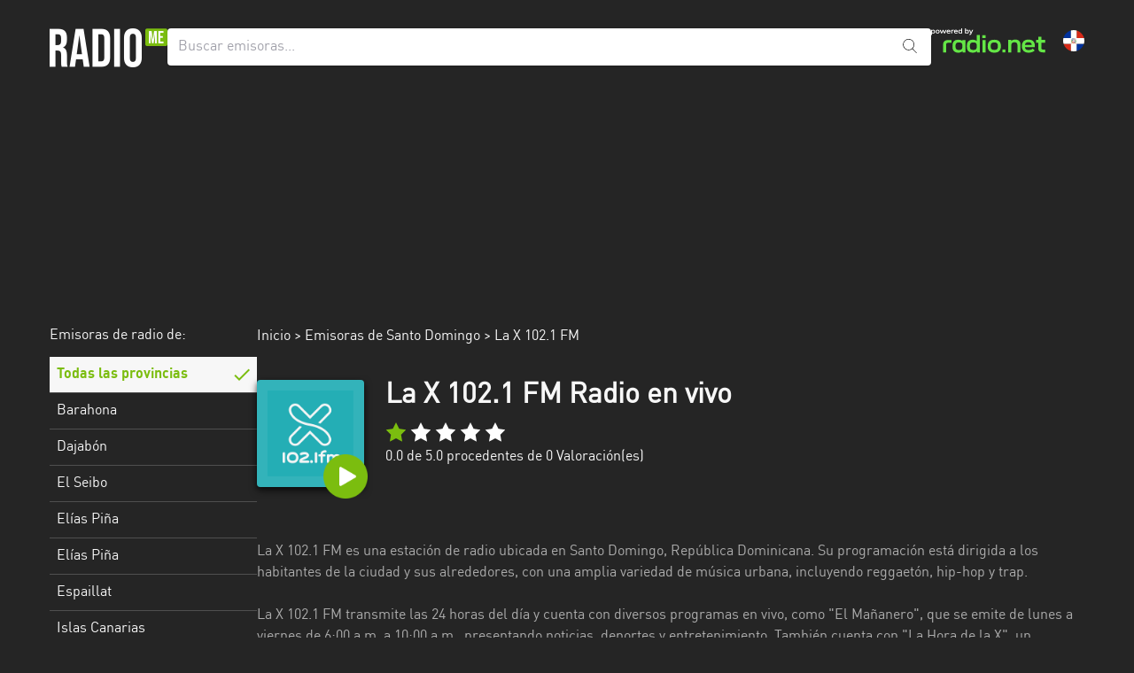

--- FILE ---
content_type: image/svg+xml
request_url: https://d1cm9lh4qqhj4n.cloudfront.net/ab12693b-8952-4aed-878d-f3a998edc391/static/img/flag/es_DO.svg
body_size: 47413
content:
<svg xmlns="http://www.w3.org/2000/svg" id="flag-icons-do" viewBox="0 0 512 512">
  <defs>
    <clipPath id="a">
      <path fill-opacity=".7" d="M83.7 80.3h364.9v364.9h-365z"/>
    </clipPath>
  </defs>
  <g clip-path="url(#a)" transform="translate(-117.4 -112.7) scale(1.403)">
    <path fill="#00319c" fill-rule="evenodd" d="M313.2 314.8h318.1V510H313.2z"/>
    <path fill="#d62918" fill-rule="evenodd" d="M-99.2 315.4H218V510H-99.2z"/>
    <path fill="#00319c" fill-rule="evenodd" d="M-98.6-1.8h317.2V216H-98.6z"/>
    <path fill="#d62918" fill-rule="evenodd" d="M315 0h315.7v218H315z"/>
    <path fill="#fff" fill-rule="evenodd" d="M-99 215.8h731v101H-99z"/>
    <path fill="#fff" fill-rule="evenodd" d="M217.3-.7h98.5v511h-98.5z"/>
    <path fill="#cecece" d="m259.3 218.8.5.5-.5-.5z"/>
    <path fill="#bdbdbd" d="m259.8 218.8.5.5-.5-.5z"/>
    <path fill="#ada5a5" d="m260.3 218.8.5.5-.5-.5z"/>
    <path fill="#848c9c" d="m263.8 218.8.5.5-.5-.5z"/>
    <path fill="#848ca5" d="m264.7 219 .3.1-.3-.2z"/>
    <path fill="#848c9c" d="m265.3 218.8.5.5-.5-.5z"/>
    <path fill="#9c9494" d="m268.9 218.8.5.5-.5-.5z"/>
    <path fill="#bdbdbd" d="m269.4 218.8.5.5-.5-.5z"/>
    <path fill="#cecece" d="m269.9 218.8.5.5-.5-.5z"/>
    <path fill="#efefef" d="m255.8 219.3.5.4-.5-.4z"/>
    <path fill="#bdbdbd" d="m256.3 219.3.5.4-.5-.4z"/>
    <path fill="#8c8c8c" d="m256.8 219.3.5.4-.5-.4z"/>
    <path fill="#42425a" d="m257.3 219.3.5.4-.5-.4z"/>
    <path fill="#425a84" d="m257.8 219.3.5.4-.5-.4z"/>
    <path fill="#00184a" d="m258.7 219.4.3.2-.3-.2z"/>
    <path fill="#002984" d="m259.7 219.4.3.2-.3-.2z"/>
    <path fill="#003994" d="M251.7 224c-6 0-13.9.4-19 3.4-3.5 2-3.1 7.6 1.4 7.5v.5h-1v.4l7.6-1.9v-.4h-3v-.5h3.5l-1-2 18-1.8-1-3.4c6.7-.8 12-.2 18.6 1.5v.4l-4-1c.4 2.2 2.7 1.6 4.4 1l-5 1v.5l11.6 1 12 2.8v.5l-6.5-1v.5l8 2.4-1.5-1.5v-.4l2 2.3c3.2.2 5.6.9 7.5 3.4l-7-2.9 4 9h.5V244h.5v1.4l4.5-1c-1.1-4.8-3.2-10.5-8-12.9.4-1.8 0-2.6-1.5-3.8 1.9 3.7-1.2 5.2-4 2.4l-1 1 1-3.4-3 2.9.5-3.3h-.5l-.5 2.8-1.5-1.4-.5 1.4-8-1V225l1 1.4h.5V225l2.5 1.4h.5l10 .5.5 3.8h.5l1.5-3.3a53.3 53.3 0 0 0-19-3.4c.3-3.2-3.3-3.8-6-4.2-4.9-.7-19.6-2.4-20.1 4.2z"/>
    <path fill="#002984" d="m269.7 219.4.3.2-.3-.2z"/>
    <path fill="#00184a" d="m270.7 219.4.3.2-.3-.2z"/>
    <path fill="#314a7b" d="m271.4 219.3.5.4-.5-.4z"/>
    <path fill="#42425a" d="m271.9 219.3.5.4-.5-.4z"/>
    <path fill="#8c8c8c" d="m272.4 219.3.5.4-.5-.4z"/>
    <path fill="#ada5a5" d="m272.9 219.3.5.4-.5-.4z"/>
    <path fill="#dedede" d="m273.4 219.3.5.4-.5-.4z"/>
    <path fill="#ada5a5" d="m254.3 219.7.5.5-.5-.5z"/>
    <path fill="#63636b" d="m254.8 219.7.5.5-.5-.5z"/>
    <path fill="#21315a" d="m255.3 219.7.5.5-.5-.5z"/>
    <path fill="#00215a" d="m255.8 219.7.5.5-.5-.5z"/>
    <path fill="#002984" d="m256.3 219.7.5.5-.5-.5m16.6 0 .5.5-.5-.5z"/>
    <path fill="#00216b" d="m273.4 219.7.5.5-.5-.5z"/>
    <path fill="#10295a" d="m273.9 219.7.5.5-.5-.5z"/>
    <path fill="#636b7b" d="m274.4 219.7.5.5-.5-.5z"/>
    <path fill="#ada5a5" d="m274.9 219.7.5.5-.5-.5z"/>
    <path fill="#efefef" d="m252.8 220.2.5.5-.5-.5z"/>
    <path fill="#8c8c8c" d="m253.3 220.2.5.5-.5-.5z"/>
    <path fill="#10214a" d="m253.8 220.2.5.5-.5-.5z"/>
    <path fill="#00216b" d="m254.3 220.2.5.5-.5-.5z"/>
    <path fill="#184a8c" d="m259.3 220.2.5.5-.5-.5z"/>
    <path fill="#5a6b63" d="m259.8 220.2.5.5-.5-.5z"/>
    <path fill="#295284" d="m260.3 220.2.5.5-.5-.5m1 0 .5.5-.5-.5zm3 0 .5.5-.5-.5z"/>
    <path fill="#4a636b" d="m267.4 220.2.5.5-.5-.5z"/>
    <path fill="#7b7b52" d="m268.9 220.2.5.5-.5-.5z"/>
    <path fill="#5a6b63" d="m269.4 220.2.5.5-.5-.5z"/>
    <path fill="#002984" d="m274.9 220.2.5.5-.5-.5z"/>
    <path fill="#10295a" d="m275.4 220.2.5.5-.5-.5z"/>
    <path fill="#63636b" d="m275.9 220.2.5.5-.5-.5z"/>
    <path fill="#dedede" d="m276.4 220.2.5.5-.5-.5z"/>
    <path fill="#efefef" d="m251.8 220.7-.5 1 .5-1z"/>
    <path fill="#8c8c8c" d="m252.3 220.7.5.5-.5-.5z"/>
    <path fill="#10295a" d="m252.8 220.7.5.5-.5-.5z"/>
    <path fill="#5a6b63" d="m255.8 220.7.5.5-.5-.5z"/>
    <path fill="#7b7b52" d="m256.3 220.7.5.5-.5-.5z"/>
    <path fill="#ad9431" d="m256.8 220.7.5.5-.5-.5z"/>
    <path fill="#9c8c42" d="m257.3 220.7.5.5-.5-.5z"/>
    <path fill="#395273" d="m257.8 220.7.5.5-.5-.5z"/>
    <path fill="#8c8442" d="m259.3 220.7.5.5-.5-.5z"/>
    <path fill="#9c8c42" d="m260.3 220.7.5.5-.5-.5z"/>
    <path fill="#395273" d="m261.3 220.7.5.5-.5-.5zm3 0 .5.5-.5-.5z"/>
    <path fill="#9c8c42" d="m269.4 220.7.5.5-.5-.5z"/>
    <path fill="#bd9c29" d="m271.7 220.8.3.2-.3-.2z"/>
    <path fill="#295284" d="m272.4 220.7.5.5-.5-.5z"/>
    <path fill="#00184a" d="m276.4 220.7.5.5-.5-.5z"/>
    <path fill="#63636b" d="m276.9 220.7.5.5-.5-.5z"/>
    <path fill="#dedede" d="m277.4 220.7.5.5-.5-.5z"/>
    <path fill="#31394a" d="m251.8 221.2.5.4-.5-.4z"/>
    <path fill="#deb518" d="m255.8 221.2.5.4-.5-.4z"/>
    <path fill="#efbd08" d="m257.8 221.2.5.4-.5-.4z"/>
    <path fill="#bd9c29" d="m259.3 221.2.5.4-.5-.4z"/>
    <path fill="#efbd08" d="m260.3 221.2.5.4-.5-.4z"/>
    <path fill="#7b7b52" d="m265.8 221.2.5.4-.5-.4z"/>
    <path fill="#003994" d="m266.3 221.2.5.4-.5-.4z"/>
    <path fill="#4a636b" d="m266.9 221.2.5.4-.5-.4z"/>
    <path fill="#395273" d="m267.9 221.2.5.4-.5-.4z"/>
    <path fill="#184a8c" d="m270.9 221.2.5.4-.5-.4z"/>
    <path fill="#4a636b" d="m272.4 221.2.5.4-.5-.4z"/>
    <path fill="#10214a" d="m277.4 221.2 1 1-1-1z"/>
    <path fill="#cecece" d="m277.9 221.2.5.4-.5-.4z"/>
    <path fill="#212139" d="m251.3 221.7.5.4-.5-.4z"/>
    <path fill="#bd9c29" d="m255.8 221.7.5.4-.5-.4z"/>
    <path fill="#cead21" d="m256.3 221.7.5.4-.5-.4z"/>
    <path fill="#003994" d="m257 222 .2.3-.2-.3z"/>
    <path fill="#395273" d="m257.5 222 .2.3-.2-.3z"/>
    <path fill="#6b735a" d="m258.3 221.7.5.4-.5-.4z"/>
    <path fill="#cead21" d="m259.8 221.7.5.4-.5-.4z"/>
    <path fill="#5a6b63" d="m260.8 221.7.5.4-.5-.4z"/>
    <path fill="#9c8c42" d="m265.8 221.7.5.4-.5-.4z"/>
    <path fill="#395273" d="m266.3 221.7.5.4-.5-.4z"/>
    <path fill="#9c8c42" d="m266.9 221.7.5.4-.5-.4z"/>
    <path fill="#184a8c" d="m267.9 221.7.5.4-.5-.4z"/>
    <path fill="#295284" d="m268.4 221.7.5.4-.5-.4z"/>
    <path fill="#8c8442" d="m270.9 221.7.5.4-.5-.4z"/>
    <path fill="#7b7b52" d="m272.4 221.7.5.4-.5-.4z"/>
    <path fill="#efefef" d="m278.4 221.7.5.4-.5-.4z"/>
    <path fill="#cecece" d="m250.8 222.1.5.5-.5-.5z"/>
    <path fill="#00216b" d="m251.3 222.1.5.5-.5-.5z"/>
    <path fill="#7b7b52" d="m255.8 222.1.5.5-.5-.5z"/>
    <path fill="#395273" d="m258.3 222.1.5.5-.5-.5z"/>
    <path fill="#295284" d="m258.8 222.1.5.5-.5-.5z"/>
    <path fill="#4a636b" d="m259.8 222.1.5.5-.5-.5z"/>
    <path fill="#deb518" d="m260.3 222.1.5.5-.5-.5z"/>
    <path fill="#ad9431" d="m260.8 222.1.5.5-.5-.5m6.5 0 .5.5-.5-.5z"/>
    <path fill="#395273" d="m268.5 222.4.2.4-.2-.4z"/>
    <path fill="#efbd08" d="m270.9 222.1.5.5-.5-.5z"/>
    <path fill="#ad9431" d="m271.4 222.1.5.5-.5-.5z"/>
    <path fill="#cead21" d="m271.9 222.1.5.5-.5-.5z"/>
    <path fill="#ad9431" d="m272.4 222.1.5.5-.5-.5z"/>
    <path fill="#002984" d="m277.9 222.1.5.5-.5-.5z"/>
    <path fill="#9c9494" d="m278.4 222.1.5.5-.5-.5m-27.6.5.5.5-.5-.5z"/>
    <path fill="#002984" d="m251.5 223 .1.2-.1-.3z"/>
    <path fill="#6b735a" d="m255.8 222.6.5.5-.5-.5z"/>
    <path fill="#bd9c29" d="m256.8 222.6.5.5-.5-.5z"/>
    <path fill="#184a8c" d="m258.3 222.6.5.5-.5-.5z"/>
    <path fill="#5a6b63" d="m258.8 222.6.5.5-.5-.5z"/>
    <path fill="#7b7b52" d="m259.8 222.6.5.5-.5-.5z"/>
    <path fill="#cead21" d="m260.3 222.6.5.5-.5-.5z"/>
    <path fill="#9c8c42" d="m265.8 222.6.5.5-.5-.5z"/>
    <path fill="#4a636b" d="m266.3 222.6.5.5-.5-.5z"/>
    <path fill="#deb518" d="m266.9 222.6.5.5-.5-.5z"/>
    <path fill="#5a6b63" d="m270.4 222.6.5.5-.5-.5z"/>
    <path fill="#4a636b" d="m271.4 222.6.5.5-.5-.5z"/>
    <path fill="#bd9c29" d="m272.2 222.8.3.1-.3-.1z"/>
    <path fill="#bdbdbd" d="m250.8 223 .5.6-.5-.5z"/>
    <path fill="#395273" d="m255.8 223 .5.6-.5-.5z"/>
    <path fill="#cead21" d="m256.8 223 .5.6-.5-.5z"/>
    <path fill="#8c8442" d="m257.3 223 .5.6-.5-.5z"/>
    <path fill="#395273" d="m257.8 223 .5.6-.5-.5z"/>
    <path fill="#8c8442" d="m258.8 223 .5.6-.5-.5z"/>
    <path fill="#5a6b63" d="m261.3 223 .5.6-.5-.5z"/>
    <path fill="#7b7b52" d="m266 223.4.2.3-.2-.3m.8-.3 1 1.4-1-1.4z"/>
    <path fill="#4a636b" d="m268.4 223 .5.6-.5-.5z"/>
    <path fill="#bd9c29" d="m270.4 223 .5.6-.5-.5z"/>
    <path fill="#deb518" d="m271.9 223 .5.6-.5-.5z"/>
    <path fill="#ada5a5" d="m248.8 223.6.5.4-.5-.4z"/>
    <path fill="#42425a" d="m250.8 223.6.5.4-.5-.4z"/>
    <path fill="#00216b" d="m251.3 223.6.5.4-.5-.4z"/>
    <path fill="#7b7b52" d="m256.8 223.6.5.4-.5-.4z"/>
    <path fill="#bd9c29" d="m258.8 223.6.5.4-.5-.4z"/>
    <path fill="#cead21" d="m259.3 223.6.5.4-.5-.4z"/>
    <path fill="#395273" d="m259.8 223.6.5.4-.5-.4z"/>
    <path fill="#295284" d="m260.3 223.6.5.4-.5-.4z"/>
    <path fill="#deb518" d="m260.8 223.6.5.4-.5-.4z"/>
    <path fill="#bd9c29" d="m261.3 223.6.5.4-.5-.4z"/>
    <path fill="#7b7b52" d="m268.4 223.6.5.4-.5-.4z"/>
    <path fill="#ad9431" d="m270.9 223.6.5.4-.5-.4z"/>
    <path fill="#cead21" d="m271.9 223.6.5.4-.5-.4z"/>
    <path fill="#184a8c" d="m272.9 223.6.5.4-.5-.4z"/>
    <path fill="#002984" d="m277.9 223.6.5.4-.5-.4z"/>
    <path fill="#42425a" d="m278.4 223.6.5.4-.5-.4z"/>
    <path fill="#9c9494" d="m280.4 223.6.5.4-.5-.4z"/>
    <path fill="#efefef" d="m282.4 223.6.5.4-.5-.4z"/>
    <path fill="#cecece" d="m242.8 224 .5.5-.5-.5z"/>
    <path fill="#bdbdbd" d="m243.3 224 .5.5-.5-.5z"/>
    <path fill="#8c8c8c" d="m244.1 224.2.4.2-.4-.2z"/>
    <path fill="#42425a" d="m244.8 224 .5.5-.5-.5z"/>
    <path fill="#314a7b" d="m245.3 224 .5.5-.5-.5z"/>
    <path fill="#00184a" d="m246.1 224.2.4.2-.4-.2z"/>
    <path fill="#00216b" d="m246.8 224 .5.5-.5-.5z"/>
    <path fill="#9c8c42" d="m256.8 224 .5.5-.5-.5z"/>
    <path fill="#ffce08" d="m258.8 224 .5.5-.5-.5z"/>
    <path fill="#8c8442" d="m259.3 224 .5.5-.5-.5z"/>
    <path fill="#6b735a" d="m260.8 224 .5.5-.5-.5z"/>
    <path fill="#8c8442" d="m261.3 224 .5.5-.5-.5z"/>
    <path fill="#184a8c" d="m262.3 224 .5.5-.5-.5z"/>
    <path fill="#7b7b52" d="m262.8 224 .5.5-.5-.5z"/>
    <path fill="#184a8c" d="m263.3 224 .5.5-.5-.5z"/>
    <path fill="#395273" d="m265.3 224 .5.5-.5-.5m1.5 0 .5.5-.5-.5z"/>
    <path fill="#5a6b63" d="m268.4 224 .5.5-.5-.5z"/>
    <path fill="#bd9c29" d="m268.9 224 .5.5-.5-.5z"/>
    <path fill="#8c8442" d="m269.9 224 .5.5-.5-.5z"/>
    <path fill="#184a8c" d="m270.9 224 .5.5-.5-.5z"/>
    <path fill="#395273" d="m271.9 224 .5.5-.5-.5m1 0 .5.5-.5-.5z"/>
    <path fill="#00216b" d="m282.4 224 .5.5-.5-.5z"/>
    <path fill="#00184a" d="m283.2 224.2.4.2-.4-.2z"/>
    <path fill="#314a7b" d="m283.9 224 .5.5-.5-.5z"/>
    <path fill="#42425a" d="m284.4 224 .5.5-.5-.5z"/>
    <path fill="#7b7373" d="m284.9 224 .5.5-.5-.5z"/>
    <path fill="#8c8c8c" d="m285.4 224 .5.5-.5-.5z"/>
    <path fill="#bdbdbd" d="m285.9 224 .5.5-.5-.5z"/>
    <path fill="#cecece" d="m286.4 224 .5.5-.5-.5m-46.6.5.5.5-.5-.5z"/>
    <path fill="#9c9494" d="m240.3 224.5.5.5-.5-.5z"/>
    <path fill="#7b7373" d="m240.8 224.5.5.5-.5-.5z"/>
    <path fill="#42425a" d="m241.3 224.5.5.5-.5-.5z"/>
    <path fill="#29396b" d="m241.8 224.5.5.5-.5-.5z"/>
    <path fill="#00184a" d="m242.3 224.5.5.5-.5-.5z"/>
    <path fill="#00216b" d="m242.8 224.5.5.5-.5-.5z"/>
    <path fill="#002984" d="m243.3 224.5.5.5-.5-.5z"/>
    <path fill="#00216b" d="m250.8 224.5.5.5-.5-.5z"/>
    <path fill="#8c8442" d="m256.3 224.5.5.5-.5-.5z"/>
    <path fill="#7b7b52" d="m256.8 224.5.5.5-.5-.5z"/>
    <path fill="#184a8c" d="m271.9 224.5.5.5-.5-.5z"/>
    <path fill="#7b7b52" d="m272.4 224.5.5.5-.5-.5z"/>
    <path fill="#295284" d="m272.9 224.5.5.5-.5-.5z"/>
    <path fill="#00184a" d="m277.4 224.5.5.5-.5-.5z"/>
    <path fill="#002984" d="m286.2 224.7.4.1-.4-.1z"/>
    <path fill="#00184a" d="m286.9 224.5.5.5-.5-.5z"/>
    <path fill="#10295a" d="m287.4 224.5.5.5-.5-.5z"/>
    <path fill="#42425a" d="m287.9 224.5.5.5-.5-.5z"/>
    <path fill="#636b7b" d="m288.4 224.5.5.5-.5-.5z"/>
    <path fill="#8c8c8c" d="m288.9 224.5.5.5-.5-.5z"/>
    <path fill="#cecece" d="m289.4 224.5.5.5-.5-.5z"/>
    <path fill="#bdbdbd" d="m237.8 225 .5.5-.5-.5z"/>
    <path fill="#8c8c8c" d="m238.3 225 .5.5-.5-.5z"/>
    <path fill="#525a6b" d="m238.8 225 .5.5-.5-.5z"/>
    <path fill="#10295a" d="m239.3 225 .5.5-.5-.5z"/>
    <path fill="#00216b" d="m239.8 225 .5.5-.5-.5z"/>
    <path fill="#395273" d="m245.3 225 .5.5-.5-.5z"/>
    <path fill="#00184a" d="m250.8 225 .5.5-.5-.5z"/>
    <path fill="#00215a" d="m277.4 225-.5 1 .5-1z"/>
    <path fill="#395273" d="m279.9 225 .5.5-.5-.5z"/>
    <path fill="#184a8c" d="m280.4 225 .5.5-.5-.5z"/>
    <path fill="#395273" d="m281.4 225 .5.5-.5-.5z"/>
    <path fill="#00216b" d="m289.4 225 .5.5-.5-.5z"/>
    <path fill="#00184a" d="m290 225 .4.5-.5-.5z"/>
    <path fill="#42425a" d="m290.4 225 .5.5-.5-.5z"/>
    <path fill="#8c8c8c" d="m291 225 .4.5-.5-.5z"/>
    <path fill="#ada5a5" d="m291.4 225 .5.5-.5-.5z"/>
    <path fill="#efefef" d="m292 225 .4.5-.5-.5z"/>
    <path fill="#dedede" d="m235.8 225.5.5.4-.5-.4z"/>
    <path fill="#7b7373" d="m236.3 225.5.5.4-.5-.4z"/>
    <path fill="#314a7b" d="m236.8 225.5.5.4-.5-.4z"/>
    <path fill="#00184a" d="m237.3 225.5.5.4-.5-.4z"/>
    <path fill="#002984" d="m237.8 225.5.5.4-.5-.4z"/>
    <path fill="#184a8c" d="m241.3 225.5.5.4-.5-.4z"/>
    <path fill="#6b735a" d="m241.8 225.5.5.4-.5-.4z"/>
    <path fill="#395273" d="m242.3 225.5.5.4-.5-.4z"/>
    <path fill="#5a6b63" d="m244.3 225.5.5.4-.5-.4z"/>
    <path fill="#efbd08" d="m244.8 225.5.5.4-.5-.4z"/>
    <path fill="#ffce08" d="m245.6 225.6.4.2-.4-.2z"/>
    <path fill="#4a636b" d="m246.3 225.5.5.4-.5-.4z"/>
    <path fill="#00215a" d="m250.8 225.5.5.4-.5-.4z"/>
    <path fill="#002984" d="m259.2 225.6.3.2-.3-.2z"/>
    <path fill="#00215a" d="m259.8 225.5.5.4-.5-.4z"/>
    <path fill="#00184a" d="m260.3 225.5.5.4-.5-.4z"/>
    <path fill="#29396b" d="m260.8 225.5.5.4-.5-.4z"/>
    <path fill="#425a84" d="m261.3 225.5.5.4-.5-.4z"/>
    <path fill="#636b7b" d="m264.3 225.5.5.4-.5-.4z"/>
    <path fill="#737b94" d="m264.8 225.5.5.4-.5-.4z"/>
    <path fill="#29396b" d="m268.4 225.5.5.4-.5-.4z"/>
    <path fill="#00184a" d="m269.2 225.6.3.2-.3-.2z"/>
    <path fill="#002984" d="m270.2 225.6.3.2-.3-.2z"/>
    <path fill="#6b6b4a" d="m277.4 225.5.5.4-.5-.4z"/>
    <path fill="#7b7b52" d="m280.4 225.5 1 3.8-1-3.8z"/>
    <path fill="#cead21" d="m282.9 225.5.5.4-.5-.4z"/>
    <path fill="#4a636b" d="m283.4 225.5.5.4-.5-.4z"/>
    <path fill="#8c8442" d="m284.4 225.5.5.4-.5-.4z"/>
    <path fill="#395273" d="m286.4 225.5-.5 1.9.5-2z"/>
    <path fill="#002984" d="m291.4 225.5.5.4-.5-.4z"/>
    <path fill="#00215a" d="m292 225.5.4.4-.5-.4z"/>
    <path fill="#314a7b" d="m292.4 225.5.5.4-.5-.4z"/>
    <path fill="#7b7373" d="m293 225.5.4.4-.5-.4z"/>
    <path fill="#cecece" d="m293.4 225.5.5.4-.5-.4z"/>
    <path fill="#efefef" d="m234.3 226 .5.4-.5-.5z"/>
    <path fill="#8c8c8c" d="m234.8 226 .5.4-.5-.5z"/>
    <path fill="#31425a" d="m235.3 226 .5.4-.5-.5z"/>
    <path fill="#00216b" d="m235.8 226 .5.4-.5-.5z"/>
    <path fill="#5a6b63" d="m240.8 226 .5.4-.5-.5z"/>
    <path fill="#cead21" d="m242.8 226 .5.4-.5-.5z"/>
    <path fill="#deb518" d="m244.6 226.1.4.2-.4-.2z"/>
    <path fill="#7b7b52" d="m245.3 226 .5.4-.5-.5z"/>
    <path fill="#deb518" d="m246.1 226.1.4.2-.4-.2z"/>
    <path fill="#00216b" d="m251.3 226 .5.4-.5-.5m6 0 .5.5-.5-.5z"/>
    <path fill="#63636b" d="m257.8 226 .5.4-.5-.5z"/>
    <path fill="#cecece" d="m269.9 226 .5.4-.5-.5z"/>
    <path fill="#bdbdbd" d="m270.4 226 .5.4-.5-.5z"/>
    <path fill="#ada5a5" d="m270.9 226 .5.4-.5-.5z"/>
    <path fill="#8c8c8c" d="m271.4 226 .5.4-.5-.5z"/>
    <path fill="#00184a" d="m272 226.3.2.3-.2-.3z"/>
    <path fill="#001039" d="m276.9 226 .5.4-.5-.5z"/>
    <path fill="#deb518" d="m277.4 226 .5.4-.5-.5z"/>
    <path fill="#bd9c29" d="m281.9 226 .5.4-.5-.5z"/>
    <path fill="#7b7b52" d="m282.4 226-.5.9.5-1z"/>
    <path fill="#deb518" d="m282.9 226 .5.4-.5-.5z"/>
    <path fill="#bd9c29" d="m284.4 226 1 .9-1-1zm3 0 .5.4-.5-.5z"/>
    <path fill="#ffce08" d="m287.9 226 .5.4-.5-.5z"/>
    <path fill="#bd9c29" d="m288.4 226 .5.4-.5-.5z"/>
    <path fill="#ad9431" d="m288.9 226 .5.4-.5-.5z"/>
    <path fill="#4a636b" d="m289.4 226 .5.4-.5-.5z"/>
    <path fill="#00216b" d="m293.4 226 .5.4-.5-.5z"/>
    <path fill="#21315a" d="m294 226 .4.4-.5-.5z"/>
    <path fill="#8c8c8c" d="m294.4 226 .5.4-.5-.5z"/>
    <path fill="#dedede" d="m295 226 .4.4-.5-.5z"/>
    <path fill="#9c9494" d="m233.3 226.4.5.5-.5-.5z"/>
    <path fill="#525a6b" d="m233.8 226.4.5.5-.5-.5z"/>
    <path fill="#00215a" d="m234.3 226.4.5.5-.5-.5z"/>
    <path fill="#bd9c29" d="m238.8 226.4.5.5-.5-.5z"/>
    <path fill="#deb518" d="m241.3 226.4.5.5-.5-.5z"/>
    <path fill="#4a636b" d="m241.8 226.4.5.5-.5-.5z"/>
    <path fill="#9c8c42" d="m242.3 226.4.5.5-.5-.5z"/>
    <path fill="#7b7b52" d="m243.3 226.4.5.5-.5-.5z"/>
    <path fill="#ffce08" d="m244.3 226.4 1 1-1-1z"/>
    <path fill="#8c8442" d="m244.8 226.4.5.5-.5-.5z"/>
    <path fill="#003994" d="m245.3 226.4.5.5-.5-.5z"/>
    <path fill="#295284" d="m245.8 226.4.5.5-.5-.5z"/>
    <path fill="#5a6b63" d="m246.3 226.4.5.5-.5-.5z"/>
    <path fill="#001039" d="m251.3 226.4.5.5-.5-.5z"/>
    <path fill="#00216b" d="m255.8 226.4.5.5-.5-.5z"/>
    <path fill="#00184a" d="m256.3 226.4.5.5-.5-.5z"/>
    <path fill="#00216b" d="m256.8 226.4.5.5-.5-.5z"/>
    <path fill="#8c8c8c" d="m257.8 226.4.5.5-.5-.5z"/>
    <path fill="#dedede" d="m270.9 226.4.5.5-.5-.5z"/>
    <path fill="#63636b" d="m271.5 226.7.2.4-.2-.4z"/>
    <path fill="#002984" d="m272.5 226.7.2.4-.2-.4z"/>
    <path fill="#313931" d="m276.9 226.4.5.5-.5-.5z"/>
    <path fill="#295284" d="m280.9 226.4.5.5-.5-.5z"/>
    <path fill="#003994" d="m282.4 226.4.5.5-.5-.5z"/>
    <path fill="#8c8442" d="m282.9 226.4.5.5-.5-.5z"/>
    <path fill="#184a8c" d="m283.9 226.4.5.5-.5-.5z"/>
    <path fill="#efbd08" d="m284.4 226.4.5.5-.5-.5z"/>
    <path fill="#003994" d="m285.4 226.4.5.5-.5-.5m1.7.3.1.4-.1-.4z"/>
    <path fill="#cead21" d="m287.4 226.4.5.5-.5-.5z"/>
    <path fill="#efbd08" d="m287.9 226.4.5.5-.5-.5z"/>
    <path fill="#cead21" d="m288.4 226.4.5.5-.5-.5z"/>
    <path fill="#295284" d="m290 226.4.4.5-.5-.5z"/>
    <path fill="#ffce08" d="m290.4 226.4.5.5-.5-.5z"/>
    <path fill="#cead21" d="m291 226.4.4.5-.5-.5z"/>
    <path fill="#8c8442" d="m291.4 226.4.5.5-.5-.5z"/>
    <path fill="#5a6b63" d="m292 226.4.4.5-.5-.5z"/>
    <path fill="#184a8c" d="m292.4 226.4.5.5-.5-.5z"/>
    <path fill="#00216b" d="m295 226.4.4.5-.5-.5z"/>
    <path fill="#31394a" d="m295.4 226.4.5.5-.5-.5z"/>
    <path fill="#9c9494" d="m296 226.4.4.5-.5-.5z"/>
    <path fill="#efefef" d="m296.4 226.4.5.5-.5-.5z"/>
    <path fill="#ada5a5" d="m232.3 226.9.4.5-.4-.5z"/>
    <path fill="#212139" d="m232.8 226.9.5.5-.5-.5z"/>
    <path fill="#002984" d="m233.3 226.9.5.5-.5-.5z"/>
    <path fill="#5a6b63" d="m235.3 226.9.5.5-.5-.5z"/>
    <path fill="#9c8c42" d="m235.8 226.9.5.5-.5-.5z"/>
    <path fill="#deb518" d="m236.3 226.9.5.5-.5-.5z"/>
    <path fill="#bd9c29" d="m237.3 226.9.5.5-.5-.5z"/>
    <path fill="#7b7b52" d="m238.8 226.9.5.5-.5-.5z"/>
    <path fill="#184a8c" d="m239.8 226.9.5.5-.5-.5z"/>
    <path fill="#395273" d="m240.3 226.9.5 1.4-.5-1.4z"/>
    <path fill="#7b7b52" d="m241.3 226.9.5.5-.5-.5z"/>
    <path fill="#003994" d="M241.8 226.9v1.9h1v-1.9h-1z"/>
    <path fill="#efbd08" d="m242.8 226.9.5.5-.5-.5z"/>
    <path fill="#deb518" d="m243.3 226.9.5.5-.5-.5z"/>
    <path fill="#bd9c29" d="m244.3 226.9.5.5-.5-.5z"/>
    <path fill="#efbd08" d="m245.3 226.9.5.5-.5-.5z"/>
    <path fill="#bd9c29" d="m245.8 226.9-.5 1 .5-1z"/>
    <path fill="#7b7b52" d="m246.3 226.9.5.5-.5-.5z"/>
    <path fill="#00215a" d="m251.3 226.9.5.5-.5-.5z"/>
    <path fill="#002984" d="m253.3 226.9.5.5-.5-.5z"/>
    <path fill="#00184a" d="M254.5 227.6v1.1h2.4l-2.4-1.1z"/>
    <path fill="#00215a" d="m255.3 226.9.5.5-.5-.5z"/>
    <path fill="#002984" d="m255.8 226.9.5.5-.5-.5z"/>
    <path fill="#31394a" d="m257.8 226.9.5.5-.5-.5z"/>
    <path fill="#00216b" d="m274.4 226.9 1 1-1-1z"/>
    <path fill="#002984" d="m274.9 226.9.5.5-.5-.5z"/>
    <path fill="#00184a" d="m276.5 227.2.2.3-.2-.3z"/>
    <path fill="#8c8442" d="m276.9 226.9.5.5-.5-.5z"/>
    <path fill="#9c8c42" d="m283.4 226.9.5.5-.5-.5z"/>
    <path fill="#003994" d="m284 227.2.2.3-.1-.3z"/>
    <path fill="#deb518" d="m284.9 226.9.5.5-.5-.5z"/>
    <path fill="#6b735a" d="m285.4 226.9.5.5-.5-.5z"/>
    <path fill="#295284" d="m286.4 226.9.5.5-.5-.5z"/>
    <path fill="#ad9431" d="m287.9 226.9.5.5-.5-.5z"/>
    <path fill="#003994" d="m288.4 226.9.5.5-.5-.5z"/>
    <path fill="#295284" d="m288.9 226.9.5.5-.5-.5z"/>
    <path fill="#8c8442" d="m290 226.9.4.5-.5-.5z"/>
    <path fill="#9c8c42" d="m290.4 226.9.5.5-.5-.5z"/>
    <path fill="#deb518" d="m291 226.9.4.5-.5-.5z"/>
    <path fill="#ffce08" d="m291.4 227.8 1.5-.4-1.5.4z"/>
    <path fill="#6b735a" d="m293 226.9.4.5-.5-.5z"/>
    <path fill="#295284" d="m294 226.9-.6 1 .5-1z"/>
    <path fill="#10214a" d="m296.4 226.9.5.5-.5-.5z"/>
    <path fill="#9c9494" d="m297 226.9.4.5-.5-.5z"/>
    <path fill="#bdbdbd" d="m231.3 227.4.4.4-.4-.4z"/>
    <path fill="#42425a" d="m231.8 227.4.4.4-.4-.4z"/>
    <path fill="#002984" d="m232.3 227.4.4.4-.4-.4z"/>
    <path fill="#ad9431" d="m235.3 227.4.5.4-.5-.4z"/>
    <path fill="#bd9c29" d="m236.6 227.5.3.2-.3-.2m1.2-.1.5.4-.5-.4z"/>
    <path fill="#6b735a" d="m238.8 227.4.5.4-.5-.4z"/>
    <path fill="#395273" d="m241.3 227.4.5.4-.5-.4z"/>
    <path fill="#184a8c" d="m244.4 227.7.2.3-.2-.3z"/>
    <path fill="#9c8c42" d="m244.8 227.4.5.4-.5-.4z"/>
    <path fill="#ffce08" d="m246.1 227.5.4.2-.4-.2z"/>
    <path fill="#8c8442" d="m246.8 227.4.5.4-.5-.4z"/>
    <path fill="#00184a" d="m252 227.7.1.3-.1-.3z"/>
    <path fill="#002984" d="m252.3 227.4.5.4-.5-.4z"/>
    <path fill="#001039" d="m252.8 227.4.5.4-.5-.4z"/>
    <path fill="#00216b" d="m253.3 227.4.5.4-.5-.4z"/>
    <path fill="#00215a" d="m257.8 227.4.5.4-.5-.4z"/>
    <path fill="#efefef" d="m258.3 227.4.5.4-.5-.4z"/>
    <path fill="#21315a" d="m271.4 227.4.5.4-.5-.4z"/>
    <path fill="#00184a" d="m275.4 227.4.5.4-.5-.4z"/>
    <path fill="#9c8c42" d="m281.9 227.4.5.4-.5-.4z"/>
    <path fill="#bd9c29" d="m282.4 227.4.5.4-.5-.4z"/>
    <path fill="#efbd08" d="m282.9 227.4.5.4-.5-.4z"/>
    <path fill="#deb518" d="m283.4 227.4.5.4-.5-.4z"/>
    <path fill="#8c8442" d="m286.4 227.4.5.4-.5-.4z"/>
    <path fill="#184a8c" d="m286.9 227.4.5.4-.5-.4z"/>
    <path fill="#bd9c29" d="m287.9 227.4.5.4-.5-.4z"/>
    <path fill="#4a636b" d="m288.4 227.4.5.4-.5-.4z"/>
    <path fill="#7b7b52" d="m288.9 227.4.5.4-.5-.4z"/>
    <path fill="#4a636b" d="m290 227.4.4.4-.5-.4z"/>
    <path fill="#5a6b63" d="m291 227.4.4.4-.5-.4z"/>
    <path fill="#6b735a" d="m292 227.4.4.4-.5-.4z"/>
    <path fill="#7b7b52" d="m292.4 227.4.5.4-.5-.4z"/>
    <path fill="#184a8c" d="m293 227.4.4.4-.5-.4z"/>
    <path fill="#efbd08" d="m294.4 227.4.5.4-.5-.4z"/>
    <path fill="#002984" d="m297 227.4.4.4-.5-.4z"/>
    <path fill="#212139" d="m297.4 227.4.5.4-.5-.4z"/>
    <path fill="#ada5a5" d="m298 227.4.4.4-.5-.4z"/>
    <path fill="#9c9494" d="m230.8 227.8-.6 1 .6-1z"/>
    <path fill="#00215a" d="m231.3 227.8.4.5-.4-.5z"/>
    <path fill="#6b735a" d="m235.3 227.8.5.5-.5-.5z"/>
    <path fill="#295284" d="m236.3 227.8.5.5-.5-.5z"/>
    <path fill="#003994" d="M236.8 227.8v2h.5l-.5-2z"/>
    <path fill="#9c8c42" d="m237.3 227.8.5.5-.5-.5z"/>
    <path fill="#184a8c" d="m238.3 227.8 1 1-1-1z"/>
    <path fill="#395273" d="m238.8 227.8.5.5-.5-.5zm6 0 .5.5-.5-.5z"/>
    <path fill="#003994" d="m245.6 228 .4.2-.4-.2z"/>
    <path fill="#deb518" d="m246.3 227.8.5.5-.5-.5z"/>
    <path fill="#bd9c29" d="m246.8 227.8.5.5-.5-.5z"/>
    <path fill="#001039" d="m252.5 228.2.1.3-.1-.3z"/>
    <path fill="#002984" d="m257.8 227.8.5.5-.5-.5z"/>
    <path fill="#9c9494" d="m258.3 227.8.5.5-.5-.5z"/>
    <path fill="#cecece" d="m270.9 227.8.5.5-.5-.5z"/>
    <path fill="#00216b" d="m271.4 227.8.5.5-.5-.5z"/>
    <path fill="#000818" d="m275.9 227.8.5.5-.5-.5z"/>
    <path fill="#395273" d="m281.9 227.8.5.5-.5-.5z"/>
    <path fill="#003994" d="m282.4 227.8.5.5-.5-.5z"/>
    <path fill="#7b7b52" d="m282.9 227.8-.5 1 .5-1z"/>
    <path fill="#ffce08" d="m283.4 227.8.5.5-.5-.5z"/>
    <path fill="#9c8c42" d="m284.9 227.8.5.5-.5-.5z"/>
    <path fill="#7b7b52" d="m285.9 227.8.5.5-.5-.5z"/>
    <path fill="#395273" d="m286.7 228 .4.2-.4-.2z"/>
    <path fill="#9c8c42" d="m291 227.8.4.5-.5-.5z"/>
    <path fill="#efbd08" d="m291.4 227.8.5.5-.5-.5z"/>
    <path fill="#cead21" d="m293.4 227.8.5.5-.5-.5z"/>
    <path fill="#395273" d="m296.4 227.8.5.5-.5-.5z"/>
    <path fill="#184a8c" d="m297 227.8.4.5-.5-.5z"/>
    <path fill="#00216b" d="m298 227.8.4.5-.5-.5z"/>
    <path fill="#63636b" d="m298.4 227.8 1 1-1-1z"/>
    <path fill="#00216b" d="m230.8 228.3.4.5-.4-.5z"/>
    <path fill="#295284" d="m235.3 228.3.5.5-.5-.5z"/>
    <path fill="#184a8c" d="m237.3 228.3.5.5-.5-.5z"/>
    <path fill="#5a6b63" d="m238.3 228.3.5.5-.5-.5z"/>
    <path fill="#7b7b52" d="m239.8 228.3.5.5-.5-.5z"/>
    <path fill="#cead21" d="m241.3 228.3.5.5-.5-.5m1.5 0 .5.5-.5-.5z"/>
    <path fill="#7b7b52" d="m244.3 228.3.5.5-.5-.5z"/>
    <path fill="#6b735a" d="m245.3 228.3.5.5-.5-.5z"/>
    <path fill="#efbd08" d="m246.5 228.7.1.3-.1-.4z"/>
    <path fill="#ad9431" d="m246.8 228.3.5.5-.5-.5z"/>
    <path fill="#00216b" d="m252.8 228.3.5.5-.5-.5z"/>
    <path fill="#002984" d="m252.8 229.3 1.5-1-1.5 1z"/>
    <path fill="#00216b" d="m254.3 228.3.5.5-.5-.5z"/>
    <path fill="#525a6b" d="m258.3 228.3.5.5-.5-.5z"/>
    <path fill="#63636b" d="m270.9 228.3.5.5-.5-.5z"/>
    <path fill="#00216b" d="m273.9 228.3.5.5-.5-.5z"/>
    <path fill="#002984" d="m273.9 229.3 1.5-1-1.5 1z"/>
    <path fill="#00184a" d="m275.4 228.3.5.5-.5-.5z"/>
    <path fill="#00216b" d="m275.9 228.3.5.5-.5-.5z"/>
    <path fill="#5a6b63" d="m280.9 228.3.5.5-.5-.5z"/>
    <path fill="#9c8c42" d="m281.9 228.3.5.5-.5-.5z"/>
    <path fill="#efbd08" d="m282.9 228.3.5.5-.5-.5z"/>
    <path fill="#deb518" d="m283.4 228.3.5.5-.5-.5z"/>
    <path fill="#6b735a" d="m284.9 228.3.5.5-.5-.5zm2 0 .5.5-.5-.5m1 0 .5.5-.5-.5z"/>
    <path fill="#5a6b63" d="m288.4 228.3.5.5-.5-.5z"/>
    <path fill="#efbd08" d="m288.9 228.3.5.5-.5-.5z"/>
    <path fill="#cead21" d="m291 228.3.4.5-.5-.5z"/>
    <path fill="#bd9c29" d="m291.4 228.3.5.5-.5-.5z"/>
    <path fill="#6b735a" d="m293 228.3.4.5-.5-.5z"/>
    <path fill="#9c8c42" d="m297.4 228.3.5.5-.5-.5z"/>
    <path fill="#002984" d="m298.4 228.3.5.5-.5-.5z"/>
    <path fill="#ada5a5" d="m229.8 228.8.4.5-.4-.5z"/>
    <path fill="#00216b" d="m230.3 228.8.4.5-.4-.5z"/>
    <path fill="#efbd08" d="m235.8 228.8.5.5-.5-.5z"/>
    <path fill="#9c8c42" d="m236.3 228.8.5.5-.5-.5z"/>
    <path fill="#7b7b52" d="m238.4 229.1.2.3-.2-.3z"/>
    <path fill="#ad9431" d="m239.8 228.8.5.5-.5-.5z"/>
    <path fill="#8c8442" d="m240.8 228.8.5.5-.5-.5z"/>
    <path fill="#ad9431" d="m242.1 229 .3.1-.3-.1m1.2-.2.5.5-.5-.5z"/>
    <path fill="#efbd08" d="m244.8 228.8.5.5-.5-.5z"/>
    <path fill="#4a636b" d="m246.8 228.8.5.5-.5-.5z"/>
    <path fill="#00184a" d="m257.3 228.8.5.5-.5-.5z"/>
    <path fill="#636b7b" d="m258.3 228.8.5.5-.5-.5z"/>
    <path fill="#8c8c8c" d="m270.4 228.8.5.5-.5-.5z"/>
    <path fill="#424242" d="m270.9 228.8.5.5-.5-.5z"/>
    <path fill="#8c8442" d="m276.9 228.8.5.5-.5-.5z"/>
    <path fill="#5a6b63" d="m283.4 228.8.5.5-.5-.5z"/>
    <path fill="#8c8442" d="m286.4 228.8.5.5-.5-.5z"/>
    <path fill="#7b7b52" d="m286.9 228.8.5.5-.5-.5z"/>
    <path fill="#184a8c" d="m287.9 228.8.5.5-.5-.5z"/>
    <path fill="#7b7b52" d="m291.4 228.8.5.5-.5-.5z"/>
    <path fill="#184a8c" d="m292.4 228.8.5.5-.5-.5z"/>
    <path fill="#efbd08" d="m293 228.8.4.5-.5-.5z"/>
    <path fill="#bd9c29" d="m293.4 228.8.5.5-.5-.5z"/>
    <path fill="#7b7b52" d="m294 228.8-.6 1 .5-1z"/>
    <path fill="#5a6b63" d="m296 228.8.4.5-.5-.5z"/>
    <path fill="#ffce08" d="m296.4 228.8.5.5-.5-.5z"/>
    <path fill="#efbd08" d="m298 228.8.4.5-.5-.5z"/>
    <path fill="#002984" d="m299 228.8.4.5-.5-.5z"/>
    <path fill="#8c8c8c" d="m299.4 228.8.5.5-.5-.5z"/>
    <path fill="#525a6b" d="m229.8 229.3.4.5-.4-.5z"/>
    <path fill="#bd9c29" d="m235.8 229.3.5.5-.5-.5z"/>
    <path fill="#deb518" d="m236.3 229.3.5.5-.5-.5z"/>
    <path fill="#184a8c" d="m237.3 229.3.5.5-.5-.5z"/>
    <path fill="#cead21" d="m239.3 229.3.5.5-.5-.5z"/>
    <path fill="#bd9c29" d="m239.8 229.3-.5 1 .5-1z"/>
    <path fill="#ad9431" d="m241.3 229.3.5.5-.5-.5z"/>
    <path fill="#bd9c29" d="m242.8 229.3.5.5-.5-.5z"/>
    <path fill="#4a636b" d="m245.3 229.3.5.5-.5-.5z"/>
    <path fill="#5a6b63" d="m245.8 229.3.5.5-.5-.5z"/>
    <path fill="#184a8c" d="m246.3 229.3.5.5-.5-.5z"/>
    <path fill="#292921" d="m257.8 229.3.5.5-.5-.5z"/>
    <path fill="#cecece" d="m258.3 229.3.5.5-.5-.5m12 0 .5.5-.5-.5z"/>
    <path fill="#efefef" d="m270.9 229.3 1 1-1-1z"/>
    <path fill="#31394a" d="m271.4 229.3.5.5-.5-.5z"/>
    <path fill="#7b7b52" d="m284.4 229.3.5.5-.5-.5z"/>
    <path fill="#9c8c42" d="m284.9 229.3.5.5-.5-.5z"/>
    <path fill="#6b735a" d="m286.4 229.3.5.5-.5-.5z"/>
    <path fill="#ad9431" d="m286.9 229.3.5.5-.5-.5z"/>
    <path fill="#deb518" d="m288.9 229.3.5.5-.5-.5z"/>
    <path fill="#395273" d="m290.4 229.3.5.5-.5-.5m1 0 .5.5-.5-.5z"/>
    <path fill="#bd9c29" d="m292.4 229.3.5.5-.5-.5z"/>
    <path fill="#8c8442" d="m294 229.3.4.5-.5-.5z"/>
    <path fill="#cead21" d="m294.4 229.3.5.5-.5-.5z"/>
    <path fill="#003994" d="m297 229.3-.6 1.9h.5v-2z"/>
    <path fill="#7b7b52" d="m297.4 229.3.5.5-.5-.5z"/>
    <path fill="#5a6b63" d="m298.4 229.3.5.5-.5-.5z"/>
    <path fill="#425a84" d="m299.6 229.6.2.3-.2-.3z"/>
    <path fill="#42425a" d="m229.8 229.8.4.4-.4-.4z"/>
    <path fill="#7b7b52" d="m235.8 229.8.5.4-.5-.4m1 0 .5.4-.5-.4z"/>
    <path fill="#deb518" d="m237.3 229.8.5.4-.5-.4z"/>
    <path fill="#5a6b63" d="m238.3 229.8.5.4-.5-.4z"/>
    <path fill="#ffce08" d="m239.8 229.8.5.4-.5-.4z"/>
    <path fill="#00216b" d="m256.3 229.8.5.4-.5-.4z"/>
    <path fill="#21315a" d="m256.8 229.8.5.4-.5-.4z"/>
    <path fill="#63636b" d="m257.3 229.8.5.4-.5-.4z"/>
    <path fill="#efefef" d="m257.8 229.8.5.4-.5-.4z"/>
    <path fill="#8c8c8c" d="m271.9 229.8.5.4-.5-.4z"/>
    <path fill="#21315a" d="m272.4 229.8.5.4-.5-.4z"/>
    <path fill="#00216b" d="m272.9 229.8.5.4-.5-.4z"/>
    <path fill="#395273" d="m287.4 229.8.5.4-.5-.4z"/>
    <path fill="#8c8442" d="m288.9 229.8.5.4-.5-.4z"/>
    <path fill="#6b735a" d="m289.4 229.8.5.4-.5-.4z"/>
    <path fill="#7b7b52" d="m290.4 229.8.5.4-.5-.4z"/>
    <path fill="#6b735a" d="m292 229.8.4.4-.5-.4z"/>
    <path fill="#bd9c29" d="m294.4 229.8-.5 1.4.5-1.4z"/>
    <path fill="#5a6b63" d="m295.4 229.8.5.4-.5-.4z"/>
    <path fill="#ffce08" d="m296 229.8.4.4-.5-.4z"/>
    <path fill="#5a6b63" d="m296.4 229.8.5.4-.5-.4z"/>
    <path fill="#395273" d="m297.4 229.8.5.4-.5-.4z"/>
    <path fill="#6b735a" d="m298.4 229.8.5.4-.5-.4z"/>
    <path fill="#7b7373" d="m229.8 230.2.4.5-.4-.5z"/>
    <path fill="#395273" d="m235.8 230.2.5.5-.5-.5z"/>
    <path fill="#9c8c42" d="m237.8 230.2.5.5-.5-.5z"/>
    <path fill="#184a8c" d="m239.3 230.2.5.5-.5-.5z"/>
    <path fill="#002984" d="m245.3 230.2.5.5-.5-.5z"/>
    <path fill="#00216b" d="m245.8 230.2.5.5-.5-.5z"/>
    <path fill="#00184a" d="m246.3 230.2.5.5-.5-.5z"/>
    <path fill="#10295a" d="m246.8 230.2.5.5-.5-.5z"/>
    <path fill="#525a6b" d="m253.3 230.2.5.5-.5-.5z"/>
    <path fill="#848c9c" d="m253.8 230.2.5.5-.5-.5z"/>
    <path fill="#cecece" d="m256.3 230.2.5.5-.5-.5z"/>
    <path fill="#dedede" d="m272.9 230.2.5.5-.5-.5z"/>
    <path fill="#848c9c" d="m275.4 230.2.5.5-.5-.5z"/>
    <path fill="#636b7b" d="m275.9 230.2.5.5-.5-.5z"/>
    <path fill="#10295a" d="m282.4 230.2.5.5-.5-.5z"/>
    <path fill="#00184a" d="m282.9 230.2.5.5-.5-.5z"/>
    <path fill="#00216b" d="m283.4 230.2.5.5-.5-.5z"/>
    <path fill="#002984" d="m283.9 230.2.5.5-.5-.5z"/>
    <path fill="#4a636b" d="m290.4 230.2.5.5-.5-.5z"/>
    <path fill="#6b735a" d="m291 230.2.4.5-.5-.5z"/>
    <path fill="#efbd08" d="m292 230.2.4.5-.5-.5z"/>
    <path fill="#cead21" d="m292.4 230.2.5.5-.5-.5z"/>
    <path fill="#4a636b" d="m293.4 230.2.5.5-.5-.5z"/>
    <path fill="#deb518" d="m294 230.2.4.5-.5-.5m1.9.2.3.2-.3-.2z"/>
    <path fill="#8c8442" d="m297.4 230.2.5.5-.5-.5z"/>
    <path fill="#184a8c" d="m298.4 230.2.5.5-.5-.5z"/>
    <path fill="#525a6b" d="m299.4 230.2.5.5-.5-.5z"/>
    <path fill="#cecece" d="m229.8 230.7.4.5-.4-.5z"/>
    <path fill="#00216b" d="m230.3 230.7.4.5-.4-.5z"/>
    <path fill="#7b7b52" d="m236.3 230.7.5.5-.5-.5z"/>
    <path fill="#4a636b" d="m236.8 230.7.5.5-.5-.5z"/>
    <path fill="#002984" d="m240.3 231.7 1.5-.5-1.5.5z"/>
    <path fill="#00215a" d="m241.8 230.7.5.5-.5-.5z"/>
    <path fill="#00184a" d="m242.3 230.7.5.5-.5-.5z"/>
    <path fill="#314a7b" d="m242.8 230.7.5.5-.5-.5z"/>
    <path fill="#42425a" d="m243.3 230.7.5.5-.5-.5z"/>
    <path fill="#636b7b" d="m243.8 230.7.5.5-.5-.5z"/>
    <path fill="#8c8c8c" d="m244.3 230.7.5.5-.5-.5z"/>
    <path fill="#9c9494" d="m244.8 230.7.5.5-.5-.5z"/>
    <path fill="#bdbdbd" d="m245.3 230.7.5.5-.5-.5z"/>
    <path fill="#cecece" d="m245.8 230.7.5.5-.5-.5z"/>
    <path fill="#dedede" d="m283.4 230.7.5.5-.5-.5z"/>
    <path fill="#bdbdbd" d="m283.9 230.7.5.5-.5-.5z"/>
    <path fill="#9c9494" d="m284.4 230.7.5.5-.5-.5z"/>
    <path fill="#8c8c8c" d="m284.9 230.7.5.5-.5-.5z"/>
    <path fill="#7b7373" d="m285.4 230.7.5.5-.5-.5z"/>
    <path fill="#42425a" d="m285.9 230.7.5.5-.5-.5z"/>
    <path fill="#314a7b" d="m286.4 230.7.5.5-.5-.5z"/>
    <path fill="#00184a" d="m286.9 230.7.5.5-.5-.5z"/>
    <path fill="#00215a" d="m287.4 230.7.5.5-.5-.5z"/>
    <path fill="#002984" d="m288.2 230.9.4.1-.4-.1z"/>
    <path fill="#184a8c" d="m292.4 230.7.5.5-.5-.5z"/>
    <path fill="#5a6b63" d="m295 230.7.4.5-.5-.5zm1 0 .4.5-.5-.5z"/>
    <path fill="#295284" d="m297 230.7.4.5-.5-.5z"/>
    <path fill="#bd9c29" d="m298 230.7.4.5-.5-.5z"/>
    <path fill="#9c9494" d="m299.4 230.7.5.5-.5-.5z"/>
    <path fill="#dedede" d="m229.8 231.2.4.5-.4-.5z"/>
    <path fill="#001039" d="m230.3 231.2.4.5-.4-.5z"/>
    <path fill="#63636b" d="m240.8 231.2.5.5-.5-.5z"/>
    <path fill="#bdbdbd" d="m241.3 231.2.5.5-.5-.5z"/>
    <path fill="#efefef" d="m241.8 231.2-.5 1 .5-1z"/>
    <path fill="#bdbdbd" d="m287.9 231.2.5.5-.5-.5z"/>
    <path fill="#8c8c8c" d="m288.4 231.2.5.5-.5-.5z"/>
    <path fill="#00216b" d="m288.9 231.2.5.5-.5-.5z"/>
    <path fill="#395273" d="m294 231.2.4.5-.5-.5z"/>
    <path fill="#6b735a" d="m294.4 231.2.5.5-.5-.5z"/>
    <path fill="#deb518" d="m295 231.2.4.5-.5-.5z"/>
    <path fill="#bd9c29" d="m296 231.2.4.5-.5-.5z"/>
    <path fill="#7b7b52" d="m296.4 231.2.5.5-.5-.5z"/>
    <path fill="#00215a" d="m299 231.2.4.5-.5-.5z"/>
    <path fill="#bdbdbd" d="m299.4 231.2.5.5-.5-.5z"/>
    <path fill="#dedede" d="m228.7 231.7.5.4-.5-.4z"/>
    <path fill="#63636b" d="m229.3 231.7.4.4-.4-.4z"/>
    <path fill="#001039" d="M230 232v.3-.3z"/>
    <path fill="#00216b" d="m238.8 231.7-.5 1 .5-1z"/>
    <path fill="#00184a" d="m239.3 231.7.5.4-.5-.4z"/>
    <path fill="#00216b" d="m239.8 231.7.5.4-.5-.4z"/>
    <path fill="#10214a" d="m240.8 231.7.5.4-.5-.4z"/>
    <path fill="#dedede" d="m287.9 231.7.5.4-.5-.4z"/>
    <path fill="#212139" d="m288.4 231.7.5.4-.5-.4z"/>
    <path fill="#00184a" d="m288.9 231.7.5.4-.5-.4z"/>
    <path fill="#002984" d="m289.6 232 .1.3-.1-.3z"/>
    <path fill="#184a8c" d="m295 231.7.4.4-.5-.4z"/>
    <path fill="#9c8c42" d="m295.4 231.7.5.4-.5-.4z"/>
    <path fill="#295284" d="m297.4 231.7.5.4-.5-.4z"/>
    <path fill="#00216b" d="m299.4 231.7.5.4-.5-.4z"/>
    <path fill="#42425a" d="m300 231.7.4.4-.5-.4z"/>
    <path fill="#bdbdbd" d="m300.4 231.7.5.4-.5-.4z"/>
    <path fill="#cecece" d="m228.2 232.1-1 1.5 1-1.5z"/>
    <path fill="#10214a" d="m228.7 232.1-1 1.5 1-1.5z"/>
    <path fill="#003994" d="M229.3 232.1c-1.5 1.5-3.5 3.2-2.6 5.3-2.6 1.4-3 4.5-4 7.1l5.6 1 4-9-5.6.4v-.5l5-.4-2.4-3.9z"/>
    <path fill="#002984" d="m236.3 232.1.5.5-.5-.5z"/>
    <path fill="#00215a" d="m236.8 232.1.5.5-.5-.5z"/>
    <path fill="#00184a" d="m237.6 232.3.3.2-.3-.2z"/>
    <path fill="#002984" d="m238.8 232.1.5.5-.5-.5z"/>
    <path fill="#63636b" d="m241.3 232.1.5.5-.5-.5z"/>
    <path fill="#8c8c8c" d="m287.9 232.1.5.5-.5-.5z"/>
    <path fill="#002984" d="m288.4 232.1.5.5-.5-.5z"/>
    <path fill="#00216b" d="m291.4 232.1.5.5-.5-.5z"/>
    <path fill="#184a8c" d="m296 232.1.4.5-.5-.5z"/>
    <path fill="#395273" d="m296.4 232.1.5.5-.5-.5z"/>
    <path fill="#00215a" d="m300.4 232.1.5.5-.5-.5z"/>
    <path fill="#9c9494" d="m301 232.1 1.4 1.5-1.5-1.5z"/>
    <path fill="#00216b" d="m229.8 232.6.4.5-.4-.5z"/>
    <path fill="#002984" d="m230.3 232.6.4.5-.4-.5z"/>
    <path fill="#00216b" d="m234.8 232.6.5.5-.5-.5z"/>
    <path fill="#00184a" d="m235.6 232.8.3.1-.3-.1z"/>
    <path fill="#00216b" d="m236.3 232.6.5.5-.5-.5z"/>
    <path fill="#42425a" d="m241.3 232.6.5.5-.5-.5z"/>
    <path fill="#636b7b" d="m287.9 232.6.5.5-.5-.5z"/>
    <path fill="#002984" d="m291.4 232.6.5.5-.5-.5z"/>
    <path fill="#00215a" d="m292 232.6.4.5-.5-.5z"/>
    <path fill="#00184a" d="m292.8 232.8.3.1-.4-.1z"/>
    <path fill="#00216b" d="m293.6 233 .1.3-.1-.4m7.3-.3.5.5-.5-.5z"/>
    <path fill="#001039" d="m230.3 233.1.4.5-.4-.5z"/>
    <path fill="#00216b" d="m233.4 233.4.2.3-.2-.3z"/>
    <path fill="#00184a" d="m234 233.3.4.1-.3-.1z"/>
    <path fill="#00215a" d="m237.8 233.1.5.5-.5-.5z"/>
    <path fill="#002984" d="m240.8 233.1.5.5-.5-.5z"/>
    <path fill="#21315a" d="m241.3 233.1.5.5-.5-.5z"/>
    <path fill="#8c8c8c" d="m287.4 233.1.5.5-.5-.5z"/>
    <path fill="#101810" d="m287.9 233.1.5.5-.5-.5z"/>
    <path fill="#00184a" d="m288.7 233.3.4.1-.4-.1z"/>
    <path fill="#00215a" d="m289.4 233.1.5.5-.5-.5z"/>
    <path fill="#00184a" d="m290 233.1.4.5-.5-.5z"/>
    <path fill="#00216b" d="m290.4 233.1.5.5-.5-.5z"/>
    <path fill="#00184a" d="m294.3 233.3.3.1-.4-.1z"/>
    <path fill="#00216b" d="m301.4 233.1.5.5-.5-.5z"/>
    <path fill="#efefef" d="m226.7 233.6.5.4-.5-.4z"/>
    <path fill="#212139" d="m227.2 233.6.5.4-.5-.4z"/>
    <path fill="#00216b" d="m230.3 233.6.4.4-.4-.4z"/>
    <path fill="#002984" d="m230.8 233.6.4.4-.4-.4z"/>
    <path fill="#00184a" d="m232.6 233.7.3.2-.3-.2z"/>
    <path fill="#00216b" d="m236.3 233.6.5.4-.5-.4z"/>
    <path fill="#00184a" d="m236.8 233.6.5.4-.5-.4z"/>
    <path fill="#00216b" d="m237.3 233.6.5.4-.5-.4z"/>
    <path fill="#001039" d="m240.8 233.6.5.4-.5-.4z"/>
    <path fill="#8c8c8c" d="m241.3 233.6-.5 1 .5-1z"/>
    <path fill="#7b7373" d="m287.4 233.6.5.4-.5-.4z"/>
    <path fill="#bdbdbd" d="m287.9 233.6.5.4-.5-.4z"/>
    <path fill="#00215a" d="m288.4 233.6.5.4-.5-.4z"/>
    <path fill="#002984" d="m290.4 233.6.5.4-.5-.4z"/>
    <path fill="#00184a" d="m291.2 233.7.4.2-.4-.2z"/>
    <path fill="#002984" d="m292 233.6.4.4-.5-.4z"/>
    <path fill="#00216b" d="m295 233.6.4.4-.5-.4z"/>
    <path fill="#00184a" d="m295.4 233.6.5.4-.5-.4z"/>
    <path fill="#002984" d="m296 233.6.4.4-.5-.4z"/>
    <path fill="#00184a" d="m302 233.6.4.4-.5-.4z"/>
    <path fill="#cecece" d="m302.4 233.6.5.4-.5-.4z"/>
    <path fill="#52525a" d="m226.7 234 .5.5-.5-.4z"/>
    <path fill="#002984" d="m232.3 234 .4.5-.4-.4z"/>
    <path fill="#00184a" d="m235.6 234.2.3.2-.3-.2z"/>
    <path fill="#002984" d="m236.3 234 .5.5-.5-.4z"/>
    <path fill="#10214a" d="m240.3 234 .5.5-.5-.4z"/>
    <path fill="#ada5a5" d="m288.4 234 .5.5-.5-.4z"/>
    <path fill="#21315a" d="m288.9 234 .5.5-.5-.4z"/>
    <path fill="#00216b" d="m292 234 .4.5-.5-.4z"/>
    <path fill="#001039" d="m292.4 234 .5.5-.5-.4z"/>
    <path fill="#002984" d="m293 234 .4.5-.5-.4z"/>
    <path fill="#31425a" d="m302.4 234 .5.5-.5-.4z"/>
    <path fill="#efefef" d="m303 234 .4.5-.5-.4z"/>
    <path fill="#ada5a5" d="m226.2 234.5.5.5-.5-.5z"/>
    <path fill="#00216b" d="m226.7 234.5.5.5-.5-.5m4 0 .6.5-.6-.5z"/>
    <path fill="#00184a" d="m234.6 234.7.3.2-.3-.2z"/>
    <path fill="#00216b" d="m238.8 234.5.5.5-.5-.5z"/>
    <path fill="#21315a" d="m239.3 234.5.5.5-.5-.5z"/>
    <path fill="#8c8c8c" d="m239.8 234.5.5.5-.5-.5z"/>
    <path fill="#efefef" d="m240.3 234.5.5.5-.5-.5m48.6 0 .5.5-.5-.5z"/>
    <path fill="#8c8c8c" d="m289.4 234.5.5.5-.5-.5z"/>
    <path fill="#314a7b" d="m290 234.5.4.5-.5-.5z"/>
    <path fill="#00216b" d="m290.4 234.5.5.5-.5-.5m2.5 0-.5 1 .5-1z"/>
    <path fill="#001039" d="m293.4 234.5.5.5-.5-.5z"/>
    <path fill="#002984" d="m294 234.5.4.5-.5-.5z"/>
    <path fill="#7b7373" d="m303 234.5.4.5-.5-.5z"/>
    <path fill="#efefef" d="m225.7 235 .5.5-.5-.5z"/>
    <path fill="#10214a" d="m226.2 235 .5.5-.5-.5z"/>
    <path fill="#002984" d="m231.8 235 .4.5-.4-.5m1 0 .4.5-.4-.5z"/>
    <path fill="#00184a" d="m233.6 235.2.3.1-.3-.1z"/>
    <path fill="#002984" d="m236.3 235 .5.5-.5-.5z"/>
    <path fill="#00216b" d="m236.8 235 .5.5-.5-.5z"/>
    <path fill="#00184a" d="m237.3 235 .5.5-.5-.5z"/>
    <path fill="#42425a" d="m237.8 235 .5.5-.5-.5z"/>
    <path fill="#8c8c8c" d="m238.3 235 .5.5-.5-.5z"/>
    <path fill="#cecece" d="m238.8 235 .5.5-.5-.5z"/>
    <path fill="#dedede" d="m290.4 235 .5.5-.5-.5z"/>
    <path fill="#8c8c8c" d="m291 235 .4.5-.5-.5z"/>
    <path fill="#525a6b" d="m291.4 235 .5.5-.5-.5z"/>
    <path fill="#10295a" d="m292 235 .4.5-.5-.5z"/>
    <path fill="#002984" d="m293 235 .4.5-.5-.5z"/>
    <path fill="#003994" d="m293.4 235 .5.5-.5-.5z"/>
    <path fill="#00216b" d="m294 235 .4.5-.5-.5z"/>
    <path fill="#001039" d="m294.4 235 .5.5-.5-.5z"/>
    <path fill="#00216b" d="m295 235 .4.5-.5-.5m2 0 .5.5-.5-.5m6 0 .5.5-.5-.5z"/>
    <path fill="#bdbdbd" d="m303.4 235 .5.5-.5-.5z"/>
    <path fill="#8c8c8c" d="m225.7 235.5.5.5-.5-.5z"/>
    <path fill="#00215a" d="m231.8 235.5.4.5-.4-.5z"/>
    <path fill="#00216b" d="m232.8 235.5.5.5-.5-.5m1.5 0 .5.5-.5-.5z"/>
    <path fill="#21315a" d="m234.8 235.5.5.5-.5-.5z"/>
    <path fill="#525a6b" d="m235.3 235.5.5.5-.5-.5z"/>
    <path fill="#ada5a5" d="m236.3 235.5.5.5-.5-.5z"/>
    <path fill="#dedede" d="m236.8 235.5.5.5-.5-.5m55.6 0 .5.5-.5-.5z"/>
    <path fill="#bdbdbd" d="m293 235.5.4.5-.5-.5z"/>
    <path fill="#525a6b" d="m294 235.5.4.5-.5-.5z"/>
    <path fill="#21315a" d="m294.4 235.5.5.5-.5-.5z"/>
    <path fill="#002984" d="m296.4 235.5.5.5-.5-.5z"/>
    <path fill="#42425a" d="m303.4 235.5.5.5-.5-.5z"/>
    <path fill="#dedede" d="m225.2 236 .5.4-.5-.4z"/>
    <path fill="#10295a" d="m225.7 236 .5.4-.5-.4z"/>
    <path fill="#00215a" d="m229.8 236 .4.4-.4-.4z"/>
    <path fill="#21315a" d="m233.3 236 .5.4-.5-.4z"/>
    <path fill="#52525a" d="m233.8 236 .5.4-.5-.4z"/>
    <path fill="#7b7373" d="m234.3 236 .5.4-.5-.4z"/>
    <path fill="#9c9494" d="m236.3 236 .5.4-.5-.4z"/>
    <path fill="#8c8c8c" d="m292 236 .4.4-.5-.4z"/>
    <path fill="#9c9494" d="m292.4 236 .5.4-.5-.4z"/>
    <path fill="#bdbdbd" d="m294.3 236.1.3.2-.4-.2z"/>
    <path fill="#8c8c8c" d="m295 236 .4.4-.5-.4z"/>
    <path fill="#292921" d="m295.4 236 .5.4-.5-.4z"/>
    <path fill="#080829" d="m296 236 .4.4-.5-.4z"/>
    <path fill="#00216b" d="m298.4 236 .5.4-.5-.4z"/>
    <path fill="#ada5a5" d="m304 236 .4.4-.5-.4z"/>
    <path fill="#63636b" d="m225.2 236.4.5.5-.5-.5z"/>
    <path fill="#00215a" d="m226.7 236.4.5.5-.5-.5z"/>
    <path fill="#00184a" d="m227.6 236.6.3.2-.3-.2z"/>
    <path fill="#00216b" d="m228.2 236.4.5.5-.5-.5z"/>
    <path fill="#8c8c8c" d="m232.8 236.4.5.5-.5-.5z"/>
    <path fill="#efefef" d="m233.3 236.4.5.5-.5-.5z"/>
    <path fill="#8c8c8c" d="m296.4 236.4.5.5-.5-.5z"/>
    <path fill="#10295a" d="m297 236.4.4.5-.5-.5z"/>
    <path fill="#00216b" d="m300 236.4.4.5-.5-.5z"/>
    <path fill="#00184a" d="m300.8 236.6.3.2-.3-.2z"/>
    <path fill="#002984" d="m301.6 236.8.2.3-.2-.3z"/>
    <path fill="#212139" d="m304 236.4.4.5-.5-.5z"/>
    <path fill="#dedede" d="m224.7 237 .5.4-.5-.5z"/>
    <path fill="#10214a" d="m231.8 237 .4.4-.4-.5z"/>
    <path fill="#cecece" d="m232.3 237-.6.9.6-1m64.6 0 1 1-1-1z"/>
    <path fill="#10214a" d="m297.4 237 .5.4-.5-.5z"/>
    <path fill="#00184a" d="m302 237 .4.4-.5-.5z"/>
    <path fill="#00216b" d="m302.4 237 2 1.8-2-1.9z"/>
    <path fill="#002984" d="m304 237 .4.4-.5-.5z"/>
    <path fill="#9c9494" d="m304.4 237 .6.4-.6-.5z"/>
    <path fill="#8c8c8c" d="m224.7 237.4.5.5-.5-.5z"/>
    <path fill="#001039" d="m225.2 237.4.5.5-.5-.5z"/>
    <path fill="#10295a" d="m231.3 237.4.4.5-.4-.5z"/>
    <path fill="#101831" d="m298 237.4.4.5-.5-.5z"/>
    <path fill="#42425a" d="m304.4 237.4.6.5-.6-.5z"/>
    <path fill="#efefef" d="m224.2 237.9.5.4-.5-.4z"/>
    <path fill="#101829" d="m224.7 237.9.5.4-.5-.4z"/>
    <path fill="#002984" d="m230.8 237.9.4.4-.4-.4z"/>
    <path fill="#9c9494" d="m231.3 237.9.4.4-.4-.4z"/>
    <path fill="#cecece" d="m235.8 237.9.5.4-.5-.4z"/>
    <path fill="#bdbdbd" d="M236.3 237.9v.4h57.6l-17.5-.4h-40.1m61.6 0 .5.4-.5-.4z"/>
    <path fill="#00215a" d="m298.4 237.9.5.4-.5-.4z"/>
    <path fill="#00216b" d="m304.4 237.9.6.4-.6-.4z"/>
    <path fill="#dedede" d="m305 237.9.4.4-.4-.4z"/>
    <path fill="#424242" d="m224.2 238.3.5.5-.5-.5z"/>
    <path fill="#002984" d="m224.7 238.3.5.5-.5-.5z"/>
    <path fill="#52525a" d="m230.8 238.3.4.5-.4-.5z"/>
    <path fill="#9c9494" d="m235.8 238.3 2.5 2.4-2.5-2.3z"/>
    <path fill="#00216b" d="m236.3 238.3 1.5 1.5-1.5-1.5z"/>
    <path fill="#003994" d="m236.8 238.3 4.2 5.3.3 18.6h4.5c0-6 1.3-12-3-16.7l6 3.8-2.5-7.1 14 13.3-10.5-16.2 10 12.9h.5v-13.9h-23.5z"/>
    <path fill="#00184a" d="M260.3 238.3v14.4h.5l-.5-14.3z"/>
    <path fill="#631808" d="M268.9 238.3v14.4h.5l-.5-14.3z"/>
    <path fill="#de2110" d="M269.4 238.3v13.4l10.5-12.4-10.5 16.2 14.5-13.3-3 6.6 6-3.8c-3.2 6-3 10.4-3 17.2h4.5l.3-18.6 4.2-5.3h-23.5z"/>
    <path fill="#b51010" d="m293 238.3.4.5-.5-.5z"/>
    <path fill="#63636b" d="m293.4 238.3-1 1.5 1-1.5z"/>
    <path fill="#8c8c8c" d="m298.4 238.3.5.5-.5-.5z"/>
    <path fill="#002984" d="m299 238.3.4.5-.5-.5z"/>
    <path fill="#63636b" d="m305 238.3.4.5-.4-.5z"/>
    <path fill="#ada5a5" d="m223.7 238.8.5.5-.5-.5z"/>
    <path fill="#000818" d="m224.2 238.8.5.5-.5-.5z"/>
    <path fill="#00184a" d="m230.3 238.8.4.5-.4-.5z"/>
    <path fill="#efefef" d="m230.8 238.8.4.5-.4-.5z"/>
    <path fill="#ad1810" d="m292.4 238.8.5.5-.5-.5z"/>
    <path fill="#21315a" d="m299 238.8.4.5-.5-.5z"/>
    <path fill="#00184a" d="m304 238.8.4.5-.5-.5z"/>
    <path fill="#10214a" d="m305 238.8.4.5-.4-.5z"/>
    <path fill="#efefef" d="m305.4 238.8.6.5-.6-.5z"/>
    <path fill="#313931" d="m223.7 239.3.5.5-.5-.5z"/>
    <path fill="#00216b" d="m224.2 239.3.5.5-.5-.5z"/>
    <path fill="#63636b" d="m230.3 239.3.4.5-.4-.5z"/>
    <path fill="#002984" d="m249.8 239.3.5.5-.5-.5z"/>
    <path fill="#8c8c8c" d="m299 239.3.4.5-.5-.5z"/>
    <path fill="#00184a" d="m304.6 239.6.2.3-.2-.3z"/>
    <path fill="#9c9494" d="m305.4 239.3.6.5-.6-.5m-82 .8.2.3-.2-.3z"/>
    <path fill="#292921" d="m223.7 239.8.5.5-.5-.5z"/>
    <path fill="#00216b" d="m229.8 239.8.4.5-.4-.5z"/>
    <path fill="#cecece" d="m230.3 239.8.4.5-.4-.5z"/>
    <path fill="#00215a" d="m237.8 239.8.5.5-.5-.5z"/>
    <path fill="#001039" d="m249.8 239.8.5.5-.5-.5z"/>
    <path fill="#212139" d="m250.3 239.8 1 1-1-1z"/>
    <path fill="#100808" d="m279.4 239.8.5.5-.5-.5z"/>
    <path fill="#9c9494" d="m292 239.8-3 3.3 3-3.3z"/>
    <path fill="#efefef" d="m299 239.8.4.5-.5-.5z"/>
    <path fill="#10295a" d="m299.4 239.8.5.5-.5-.5z"/>
    <path fill="#31425a" d="m305.4 239.8.6.5-.6-.5z"/>
    <path fill="#10295a" d="m223.7 240.3.5.4-.5-.4z"/>
    <path fill="#42425a" d="m229.8 240.3.4.4-.4-.4z"/>
    <path fill="#001039" d="m238.3 240.3.5.4-.5-.4z"/>
    <path fill="#002984" d="m249.8 240.3.5.4-.5-.4z"/>
    <path fill="#6b5a00" d="m250.3 240.3.5.4-.5-.4z"/>
    <path fill="#5a1008" d="m278.4 240.3.5.4-.5-.4z"/>
    <path fill="#7b5a00" d="m278.9 240.3.5.4-.5-.4z"/>
    <path fill="#63636b" d="m299.4 240.3.5.4-.5-.4z"/>
    <path fill="#00216b" d="m305.4 240.3.6.4-.6-.4z"/>
    <path fill="#bdbdbd" d="m306 240.3.4.4-.4-.4z"/>
    <path fill="#8c8c8c" d="m223.2 240.7.5.5-.5-.5z"/>
    <path fill="#002984" d="m229.3 240.7.4.5-.4-.5z"/>
    <path fill="#9c9494" d="m229.8 240.7.4.5-.4-.5z"/>
    <path fill="#cecece" d="m238.3 240.7 2.5 2.4-2.5-2.4z"/>
    <path fill="#10214a" d="m238.8 240.7.5.5-.5-.5z"/>
    <path fill="#392121" d="m250.3 240.7.5.5-.5-.5z"/>
    <path fill="#cea508" d="m251 241 .1.4-.1-.4z"/>
    <path fill="#293129" d="m251.3 240.7 1 1-1-1z"/>
    <path fill="#631808" d="m277.9 240.7.5.5-.5-.5z"/>
    <path fill="#634a00" d="m278.9 240.7.5.5-.5-.5z"/>
    <path fill="#ce2110" d="m279.4 240.7.5.5-.5-.5z"/>
    <path fill="#dedede" d="m299.4 240.7.5.5-.5-.5z"/>
    <path fill="#00216b" d="m300 240.7.4.5-.5-.5z"/>
    <path fill="#636b7b" d="m306 240.7.4.5-.4-.5z"/>
    <path fill="#42425a" d="m223.2 241.2.5.5-.5-.5z"/>
    <path fill="#21315a" d="m229.3 241.2.4.5-.4-.5z"/>
    <path fill="#10214a" d="m239.3 241.2.5.5-.5-.5z"/>
    <path fill="#00216b" d="m250.3 241.2.5.5-.5-.5z"/>
    <path fill="#efbd08" d="m251.3 241.2.5.5-.5-.5z"/>
    <path fill="#5a2908" d="m277.4 241.2.5.5-.5-.5z"/>
    <path fill="#efbd08" d="m278.4 241.2.5.5-.5-.5z"/>
    <path fill="#631808" d="m278.9 241.2.5.5-.5-.5z"/>
    <path fill="#42425a" d="m300 241.2.4.5-.5-.5z"/>
    <path fill="#10214a" d="m306 241.2.4.5-.4-.5z"/>
    <path fill="#efefef" d="m222.7 241.7.5.5-.5-.5z"/>
    <path fill="#00215a" d="m223.2 241.7.5.5-.5-.5z"/>
    <path fill="#8c8c8c" d="m229.3 241.7.4.5-.4-.5z"/>
    <path fill="#10214a" d="m239.8 241.7.5.5-.5-.5z"/>
    <path fill="#634a00" d="m250.8 241.7.5.5-.5-.5z"/>
    <path fill="#deb508" d="m251.3 241.7.5.5-.5-.5z"/>
    <path fill="#292100" d="m251.8 241.7.5.5-.5-.5z"/>
    <path fill="#211800" d="m277.4 241.7.5.5-.5-.5z"/>
    <path fill="#bd2110" d="m278.9 241.7.5.5-.5-.5z"/>
    <path fill="#9c9494" d="m300 241.7.4.5-.5-.5z"/>
    <path fill="#002984" d="m300.4 241.7.5.5-.5-.5z"/>
    <path fill="#00216b" d="m306 241.7.4.5-.4-.5z"/>
    <path fill="#bdbdbd" d="m306.4 241.7.6.5-.6-.5z"/>
    <path fill="#9c9494" d="m222.7 242.2.5.4-.5-.4z"/>
    <path fill="#002984" d="m223.2 242.2.5.4-.5-.4z"/>
    <path fill="#00216b" d="m228.7 242.2.5.4-.5-.4z"/>
    <path fill="#cecece" d="m229.3 242.2.4.4-.4-.4z"/>
    <path fill="#10214a" d="m240.3 242.2.5.4-.5-.4z"/>
    <path fill="#00184a" d="m246.5 242.5.1.3-.1-.3z"/>
    <path fill="#10295a" d="m250.8 242.2.5.4-.5-.4z"/>
    <path fill="#000818" d="m251.3 242.2.5.4-.5-.4z"/>
    <path fill="#392100" d="m251.8 242.2 1 1-1-1z"/>
    <path fill="#00184a" d="m252.3 242.2.5.4-.5-.4z"/>
    <path fill="#7b1008" d="m276.9 242.2.5.4-.5-.4z"/>
    <path fill="#392100" d="m277.4 242.2.5.4-.5-.4z"/>
    <path fill="#210800" d="m277.9 242.2.5.4-.5-.4z"/>
    <path fill="#5a1008" d="m278.4 242.2.5.4-.5-.4z"/>
    <path fill="#631808" d="m282.9 242.2.5.4-.5-.4z"/>
    <path fill="#ce2110" d="m283.4 242.2.5.4-.5-.4z"/>
    <path fill="#7b1008" d="m288.9 242.2.5.4-.5-.4z"/>
    <path fill="#00184a" d="m300.4 242.2.5.4-.5-.4z"/>
    <path fill="#7b7373" d="m306.4 242.2.6.4-.6-.4z"/>
    <path fill="#636b7b" d="m222.7 242.6.5.5-.5-.5z"/>
    <path fill="#21315a" d="m228.7 242.6.5.5-.5-.5z"/>
    <path fill="#10295a" d="m240.8 242.6.5.5-.5-.5z"/>
    <path fill="#102110" d="m246.8 242.6.5.5-.5-.5z"/>
    <path fill="#002984" d="m247.3 242.6.5.5-.5-.5z"/>
    <path fill="#101810" d="m251.8 242.6.5.5-.5-.5z"/>
    <path fill="#00216b" d="m252.8 242.6.5.5-.5-.5z"/>
    <path fill="#b51010" d="m276.4 242.6.5.5-.5-.5z"/>
    <path fill="#211800" d="m277.2 242.8.3.2-.3-.2z"/>
    <path fill="#b51010" d="m277.9 242.6.5.5-.5-.5z"/>
    <path fill="#bd2110" d="m281.9 242.6.5.5-.5-.5z"/>
    <path fill="#5a2908" d="m282.4 242.6.5.5-.5-.5z"/>
    <path fill="#310000" d="m282.9 242.6.5.5-.5-.5z"/>
    <path fill="#7b1008" d="m288.4 242.6.5.5-.5-.5z"/>
    <path fill="#42425a" d="m300.4 242.6.5.5-.5-.5z"/>
    <path fill="#314a7b" d="m306.4 242.6.6.5-.6-.5z"/>
    <path fill="#10214a" d="m222.7 243.1.5.5-.5-.5z"/>
    <path fill="#636b7b" d="m228.7 243.1.5.5-.5-.5z"/>
    <path fill="#42425a" d="M240.8 243.1v19.6h.5c0-5.6 1.7-14.4-.5-19.6z"/>
    <path fill="#634a00" d="m246.8 243.1.5.5-.5-.5z"/>
    <path fill="#8c7300" d="m247.3 243.1.5.5-.5-.5z"/>
    <path fill="#10214a" d="m247.8 243.1.5.5-.5-.5z"/>
    <path fill="#002984" d="m251.8 243.1.5.5-.5-.5z"/>
    <path fill="#211800" d="m252.3 243.1.5.5-.5-.5z"/>
    <path fill="#181000" d="m252.8 243.1.5.5-.5-.5z"/>
    <path fill="#ce2110" d="m275.9 243.1.5.5-.5-.5z"/>
    <path fill="#311000" d="m276.4 243.1.5.5-.5-.5z"/>
    <path fill="#392100" d="m276.9 243.1-1 1.5 1-1.5z"/>
    <path fill="#7b1008" d="m277.4 243.1.5.5-.5-.5m4 0 .5.5-.5-.5z"/>
    <path fill="#7b5a00" d="m281.9 243.1.5.5-.5-.5z"/>
    <path fill="#6b5a00" d="m282.4 243.1.5.5-.5-.5z"/>
    <path fill="#b51010" d="m282.9 243.1.5.5-.5-.5z"/>
    <path fill="#631808" d="M288.4 243.1v19.1h.5c0-5.5 1.7-14-.5-19z"/>
    <path fill="#8c8c8c" d="m300.4 243.1.5.5-.5-.5z"/>
    <path fill="#00216b" d="m306.4 243.1.6.5-.6-.5z"/>
    <path fill="#dedede" d="m307 243.1.4.5-.4-.5z"/>
    <path fill="#bdbdbd" d="m222.2 243.6.5.5-.5-.5z"/>
    <path fill="#00216b" d="m222.7 243.6.5.5-.5-.5z"/>
    <path fill="#002984" d="m228.2 243.6.5.5-.5-.5z"/>
    <path fill="#9c9494" d="m228.7 243.6.5.5-.5-.5z"/>
    <path fill="#00215a" d="m246.8 243.6.5.5-.5-.5z"/>
    <path fill="#bd9408" d="m247.3 243.6.5.5-.5-.5z"/>
    <path fill="#cea508" d="m247.8 243.6.5.5-.5-.5z"/>
    <path fill="#293129" d="m248.3 243.6.5.5-.5-.5z"/>
    <path fill="#002984" d="m248.8 243.6.5.5-.5-.5z"/>
    <path fill="#00184a" d="m252.3 243.6.5.5-.5-.5z"/>
    <path fill="#392100" d="m252.8 243.6 1 1-1-1z"/>
    <path fill="#101829" d="m253.3 243.6.5.5-.5-.5z"/>
    <path fill="#5a1008" d="m275.9 243.6.5.5-.5-.5z"/>
    <path fill="#420000" d="m276.9 243.6.5.5-.5-.5z"/>
    <path fill="#ce2110" d="m280.4 243.6.5.5-.5-.5z"/>
    <path fill="#5a2908" d="m280.9 243.6.5.5-.5-.5z"/>
    <path fill="#bd9408" d="m281.4 243.6.5.5-.5-.5z"/>
    <path fill="#efbd08" d="m281.9 243.6.5.5-.5-.5z"/>
    <path fill="#631808" d="m282.4 243.6.5.5-.5-.5z"/>
    <path fill="#cecece" d="m300.4 243.6.5.5-.5-.5z"/>
    <path fill="#00216b" d="m301 243.6.4.5-.5-.5z"/>
    <path fill="#8c8c8c" d="m307 243.6.4.5-.4-.5m-84.8.5.5.4-.5-.4z"/>
    <path fill="#00215a" d="m228.2 244 .5.5-.5-.4z"/>
    <path fill="#dedede" d="m228.7 244 .5.5-.5-.4z"/>
    <path fill="#313918" d="m247.3 244 .5.5-.5-.4z"/>
    <path fill="#ffce08" d="m247.8 244 .5.5-.5-.4z"/>
    <path fill="#ad8c08" d="m248.3 244 .5.5-.5-.4z"/>
    <path fill="#00215a" d="m248.8 244 .5.5-.5-.4z"/>
    <path fill="#101829" d="m252.8 244 .5.5-.5-.4z"/>
    <path fill="#00184a" d="m253.8 244 .5.5-.5-.4z"/>
    <path fill="#941808" d="m275.4 244 .5.5-.5-.4z"/>
    <path fill="#ce2110" d="m276.9 244 .5.5-.5-.4z"/>
    <path fill="#ad1810" d="m280.4 244 .5.5-.5-.4z"/>
    <path fill="#7b5a00" d="m280.9 244 .5.5-.5-.4z"/>
    <path fill="#ffce08" d="m281.4 244 .5.5-.5-.4z"/>
    <path fill="#634a00" d="m281.9 244-.5 1 .5-1z"/>
    <path fill="#ce2110" d="m282.4 244 .5.5-.5-.4z"/>
    <path fill="#10214a" d="m301 244 .4.5-.5-.4z"/>
    <path fill="#00216b" d="m302 244 .4.5-.5-.4z"/>
    <path fill="#525a6b" d="m307 244 .4.5-.4-.4z"/>
    <path fill="#bdbdbd" d="m221.7 244.6.5.4-.5-.4z"/>
    <path fill="#dedede" d="m222.2 244.6.5.4-.5-.4z"/>
    <path fill="#9c9494" d="m222.7 244.6.5.4-.5-.4z"/>
    <path fill="#7b7373" d="m223.2 244.6.5.4-.5-.4z"/>
    <path fill="#42425a" d="m223.7 244.6.5.4-.5-.4z"/>
    <path fill="#00184a" d="m224.2 244.6.5.4-.5-.4z"/>
    <path fill="#002984" d="m224.7 244.6.5.4-.5-.4z"/>
    <path fill="#314a7b" d="m228.2 244.6.5.4-.5-.4z"/>
    <path fill="#002984" d="m247.3 244.6.5.4-.5-.4z"/>
    <path fill="#423100" d="m247.8 244.6.5.4-.5-.4z"/>
    <path fill="#211800" d="m248.3 244.6.5.4-.5-.4z"/>
    <path fill="#181000" d="m248.8 244.6.5.4-.5-.4z"/>
    <path fill="#002984" d="m249.3 244.6.5.4-.5-.4z"/>
    <path fill="#181000" d="m253.3 244.6.5.4-.5-.4z"/>
    <path fill="#211800" d="m253.8 244.6.5.4-.5-.4z"/>
    <path fill="#002984" d="m254.3 244.6.5.4-.5-.4z"/>
    <path fill="#bd2110" d="m274.9 244.6.5.4-.5-.4z"/>
    <path fill="#ad1810" d="m276.4 244.6.5.4-.5-.4z"/>
    <path fill="#ce2110" d="m279.9 244.6-.5.9.5-1z"/>
    <path fill="#211800" d="m280.9 244.6.5.4-.5-.4z"/>
    <path fill="#631808" d="m281.9 244.6.5.4-.5-.4z"/>
    <path fill="#636b7b" d="m301 244.6.4.4-.5-.4z"/>
    <path fill="#000818" d="m302 244.6.4.4-.5-.4z"/>
    <path fill="#002984" d="m304.4 244.6.6.4-.6-.4z"/>
    <path fill="#00184a" d="m305 244.6.4.4-.4-.4z"/>
    <path fill="#314a7b" d="m305.4 244.6.6.4-.6-.4z"/>
    <path fill="#636b7b" d="m306 244.6.4.4-.4-.4z"/>
    <path fill="#63636b" d="m306.4 244.6.6.4-.6-.4z"/>
    <path fill="#cecece" d="m307 244.6.4.4-.4-.4z"/>
    <path fill="#bdbdbd" d="m222.7 245 .5.5-.5-.5z"/>
    <path fill="#dedede" d="m223.2 245 .5.5-.5-.5z"/>
    <path fill="#bdbdbd" d="m223.7 245 .5.5-.5-.5m1 0 .5.5-.5-.5z"/>
    <path fill="#8c8c8c" d="m225.2 245 .5.5-.5-.5z"/>
    <path fill="#314a7b" d="m225.7 245 .5.5-.5-.5z"/>
    <path fill="#00216b" d="m226.2 245 .5.5-.5-.5z"/>
    <path fill="#7b7373" d="m228.2 245 .5.5-.5-.5z"/>
    <path fill="#cecece" d="m229.3 245 .4.5-.4-.5z"/>
    <path fill="#efefef" d="m229.8 245 .4.5-.4-.5z"/>
    <path fill="#001039" d="m248.3 245 1.5 1.5-1.5-1.5z"/>
    <path fill="#392100" d="m248.8 245 3.5 3.4-3.5-3.4z"/>
    <path fill="#001010" d="m249.3 245 .5.5-.5-.5z"/>
    <path fill="#00216b" d="m253.3 245 .5.5-.5-.5z"/>
    <path fill="#392100" d="m253.8 245 1.5 1.5-1.5-1.5z"/>
    <path fill="#101810" d="m254.3 245 .5.5-.5-.5z"/>
    <path fill="#310000" d="m274.9 245 1 1-1-1z"/>
    <path fill="#392100" d="m275.4 245 .5.5-.5-.5z"/>
    <path fill="#631808" d="m275.9 245 .5.5-.5-.5z"/>
    <path fill="#420000" d="m280.9 245 .5.5-.5-.5z"/>
    <path fill="#ce2110" d="m281.4 245 .5.5-.5-.5m5 0 .5.5-.5-.5z"/>
    <path fill="#9c9494" d="m301 245 .4.5-.5-.5z"/>
    <path fill="#001000" d="m302 245 .4.5-.5-.5z"/>
    <path fill="#00216b" d="m303 245 .4.5-.5-.5z"/>
    <path fill="#21315a" d="m303.4 245 .5.5-.5-.5z"/>
    <path fill="#7b7373" d="m304 245 .4.5-.5-.5z"/>
    <path fill="#bdbdbd" d="m305.8 245.2.3.1-.3-.1z"/>
    <path fill="#cecece" d="m221.2 245.5.5.5-.5-.5z"/>
    <path fill="#ada5a5" d="m221.7 245.5.5.5-.5-.5z"/>
    <path fill="#cecece" d="m223.2 245.5 1 1-1-1z"/>
    <path fill="#ada5a5" d="m223.7 245.5.5.5-.5-.5z"/>
    <path fill="#8c8c8c" d="m224.2 245.5 1.5 1.9-1.5-1.9z"/>
    <path fill="#9c9494" d="m224.7 245.5.5.5-.5-.5z"/>
    <path fill="#efefef" d="m225.6 245.7.3.1-.3-.1z"/>
    <path fill="#dedede" d="m226.2 245.5-.5 1 .5-1z"/>
    <path fill="#8c8c8c" d="m226.7 245.5 1.5 2.4-1.5-2.4z"/>
    <path fill="#314a7b" d="m227.2 245.5.5.5-.5-.5z"/>
    <path fill="#00184a" d="m227.7 245.5.5.5-.5-.5z"/>
    <path fill="#ada5a5" d="m228.2 245.5.5.5-.5-.5z"/>
    <path fill="#6b735a" d="m229.3 245.5.4.5-.4-.5z"/>
    <path fill="#63636b" d="m229.8 245.5.4.5-.4-.5z"/>
    <path fill="#002984" d="m286 245.2.6.4-.5-.4z"/>
    <path fill="#000818" d="m243.3 245.5.5.5-.5-.5z"/>
    <path fill="#00216b" d="m243.8 245.5.5.5-.5-.5z"/>
    <path fill="#001010" d="m249.8 245.5.5.5-.5-.5z"/>
    <path fill="#001039" d="m253.8 245.5.5.5-.5-.5m1 0 .5.5-.5-.5z"/>
    <path fill="#631808" d="m274.4 245.5.5.5-.5-.5z"/>
    <path fill="#392100" d="m274.9 245.5.5.5-.5-.5z"/>
    <path fill="#5a1008" d="m279.4 245.5-1 1.4 1-1.4z"/>
    <path fill="#392100" d="m279.9 245.5-1.5 1.9 1.5-1.9z"/>
    <path fill="#ce2110" d="m280.9 245.5.5.5-.5-.5z"/>
    <path fill="#ad1810" d="m285.4 245.5.5.5-.5-.5z"/>
    <path fill="#310000" d="m285.9 245.5.5.5-.5-.5z"/>
    <path fill="#941808" d="m286.4 245.5.5.5-.5-.5z"/>
    <path fill="#8c8c8c" d="m295 245.8.3.3-.2-.3z"/>
    <path fill="#dedede" d="m297.4 245.5.5.5-.5-.5z"/>
    <path fill="#7b7373" d="m298 245.5.4.5-.5-.5z"/>
    <path fill="#dedede" d="m301 245.5.4.5-.5-.5z"/>
    <path fill="#080829" d="m301.4 245.5.5.5-.5-.5z"/>
    <path fill="#184a00" d="m302 245.5.4.5-.5-.5z"/>
    <path fill="#424242" d="m302.4 245.5.5.5-.5-.5z"/>
    <path fill="#9c9494" d="m303 245.5 1 1-1-1z"/>
    <path fill="#cecece" d="m303.4 245.5.5.5-.5-.5z"/>
    <path fill="#424242" d="m305 245.5.4.5-.4-.5z"/>
    <path fill="#cecece" d="m305.4 245.5.6.5-.6-.5z"/>
    <path fill="#9c9494" d="m221.2 246 .5.5-.5-.5z"/>
    <path fill="#dedede" d="m221.7 246 .5.5-.5-.5z"/>
    <path fill="#9c9494" d="m223.2 246 .5.5-.5-.5m3.5 0 .5.5-.5-.5z"/>
    <path fill="#dedede" d="m227.6 246.1.3.2-.3-.2z"/>
    <path fill="#cecece" d="m228.7 246 .5.5-.5-.5z"/>
    <path fill="#294200" d="m229.3 246 .4.5-.4-.5z"/>
    <path fill="#295200" d="m229.8 246 .4.5-.4-.5z"/>
    <path fill="#bdbdbd" d="m230.3 246 .4.5-.4-.5z"/>
    <path fill="#00184a" d="m243.3 246 .5.5-.5-.5z"/>
    <path fill="#8c7300" d="m243.8 246 .5.5-.5-.5z"/>
    <path fill="#392121" d="m244.3 246 .5.5-.5-.5z"/>
    <path fill="#002984" d="m244.8 246 .5.5-.5-.5z"/>
    <path fill="#00184a" d="M248.8 246v3.3h.5l-.5-3.3z"/>
    <path fill="#001010" d="m250.3 246 .5.5-.5-.5m4 0 .5.5-.5-.5z"/>
    <path fill="#00215a" d="m255.3 246 .5.5-.5-.5z"/>
    <path fill="#ad1810" d="m273.9 246 .5.5-.5-.5z"/>
    <path fill="#211800" d="m273.9 247 1.5-.5-1.5.4z"/>
    <path fill="#bd2110" d="m275.4 246 .5.5-.5-.5z"/>
    <path fill="#001010" d="m279.9 246-.5 1 .5-1z"/>
    <path fill="#6b1821" d="m280.4 246 .5.5-.5-.5z"/>
    <path fill="#ad1810" d="m284.4 246 .5.5-.5-.5z"/>
    <path fill="#5a2908" d="m284.9 246 1 1-1-1z"/>
    <path fill="#8c7300" d="m285.4 246 .5.5-.5-.5z"/>
    <path fill="#5a1008" d="m285.9 246 .5.5-.5-.5z"/>
    <path fill="#ada5a5" d="m295.4 246-.5 1 .5-1z"/>
    <path fill="#101810" d="m298 246 .4.5-.5-.5z"/>
    <path fill="#efefef" d="m298.4 246 .5.5-.5-.5m2.4.1.3.2-.3-.2z"/>
    <path d="m301.4 246 .5.5-.5-.5z"/>
    <path fill="#297b00" d="m302 246 .4.5-.5-.5z"/>
    <path fill="#313931" d="m302.4 246 .5.5-.5-.5z"/>
    <path fill="#cecece" d="m303 246 .4.5-.5-.5z"/>
    <path fill="#52525a" d="m305 246 .4.5-.4-.5z"/>
    <path fill="#9c9494" d="m305.4 246 .6.5-.6-.5z"/>
    <path fill="#7b7373" d="m221.2 246.4.5.5-.5-.5z"/>
    <path fill="#bdbdbd" d="m222 246.6.4.2-.3-.2m2 0 .3.2-.3-.2z"/>
    <path fill="#ada5a5" d="m225.7 246.4.5.5-.5-.5z"/>
    <path fill="#9c9494" d="m226.2 246.4.5.5-.5-.5z"/>
    <path fill="#7b7373" d="m227.2 246.4.5.5-.5-.5z"/>
    <path fill="#efefef" d="m228.2 246.4.5.5-.5-.5z"/>
    <path fill="#314231" d="m228.7 246.4.5.5-.5-.5z"/>
    <path fill="#397b00" d="m229.3 246.4.4.5-.4-.5z"/>
    <path fill="#428c00" d="m229.8 246.4-1 3.9h-.6l1-3.4h-.4l-.6 3.8 2-1-2.4 3.9 2-1.4-2.6 1.9-.4 2.4h.4l5-5.8-1.4.5v-.5l1.4-.4v-.5h-2l-.4-3.4z"/>
    <path fill="#5a6b52" d="m230.3 246.4.4.5-.4-.5z"/>
    <path fill="#102121" d="m243.8 246.4.5.5-.5-.5z"/>
    <path fill="#efbd08" d="m244.3 246.4.5.5-.5-.5z"/>
    <path fill="#ad8c08" d="m244.8 246.4.5.5-.5-.5z"/>
    <path fill="#102121" d="m245.3 246.4.5.5-.5-.5z"/>
    <path fill="#002984" d="m245.8 246.4.5.5-.5-.5z"/>
    <path fill="#003994" d="M249.3 246.4c0 3.9 2.3 5.6 5.5 7.7-.2-3.2-3-5.7-5.5-7.7z"/>
    <path fill="#001010" d="m249.8 246.4.5.5-.5-.5z"/>
    <path fill="#001039" d="m250.8 246.4.5.5-.5-.5z"/>
    <path fill="#002984" d="m254.3 246.4.5.5-.5-.5z"/>
    <path fill="#211800" d="m255.2 246.6.3.2-.3-.2z"/>
    <path fill="#002984" d="m255.8 246.4.5.5-.5-.5z"/>
    <path fill="#ce2110" d="m273.4 246.4.5.5-.5-.5z"/>
    <path fill="#392100" d="m274.4 246.4-1 1.5 1-1.5z"/>
    <path fill="#941808" d="m274.9 246.4.5.5-.5-.5z"/>
    <path fill="#003994" d="m279.9 246.4-5 7.7c2.7-1.7 6.5-4.1 5-7.7z"/>
    <path fill="#ce2110" d="m283.4 246.4.5.5-.5-.5z"/>
    <path fill="#6b2908" d="m283.9 246.4.5.5-.5-.5z"/>
    <path fill="#9c7b08" d="m284.4 246.4.5.5-.5-.5z"/>
    <path fill="#ffce08" d="m284.9 246.4-.5 1 .5-1z"/>
    <path fill="#ce2110" d="m285.9 246.4.5.5-.5-.5z"/>
    <path fill="#294221" d="m298 246.4 1 1-1-1z"/>
    <path fill="#8c8c8c" d="m298.4 246.4.5.5-.5-.5z"/>
    <path fill="#bdbdbd" d="m300.8 246.6.3.2-.3-.2z"/>
    <path fill="#103910" d="m301.4 246.4.5.5-.5-.5z"/>
    <path fill="#319400" d="m302 246.4.4 10h.5l1.5-8.5h-.5l-1 5.7h-.5l-.5-7.2z"/>
    <path fill="#424242" d="m302.4 246.4.5.5-.5-.5z"/>
    <path fill="#bdbdbd" d="m303 246.4.4.5-.5-.5z"/>
    <path fill="#185200" d="m304.4 246.4.6.5-.6-.5z"/>
    <path fill="#7b7373" d="m305.4 246.4.6.5-.6-.5z"/>
    <path fill="#ada5a5" d="m306.4 246.4.6.5-.6-.5z"/>
    <path fill="#cecece" d="m307 246.4-.6 1 .6-1z"/>
    <path fill="#ada5a5" d="m308.5 246.4.5.5-.5-.5z"/>
    <path fill="#8c8c8c" d="m221.2 247 1.5 1.4-1.5-1.5z"/>
    <path fill="#cecece" d="m222.2 247 .5 1.4h.5l-1-1.5z"/>
    <path fill="#9c9494" d="m222.7 247 .5.4-.5-.5z"/>
    <path fill="#dedede" d="m224.2 247 .5.4-.5-.5z"/>
    <path fill="#9c9494" d="m224.7 247-.5.9.5-1z"/>
    <path fill="#425242" d="m225.7 247 .5.4-.5-.5z"/>
    <path fill="#213918" d="m226.2 247 .5.4-.5-.5z"/>
    <path fill="#ada5a5" d="m226.7 247 .5.4-.5-.5z"/>
    <path fill="#63636b" d="m228.2 247 .5.4-.5-.5z"/>
    <path fill="#294200" d="m229.4 247.3.2.3-.2-.4z"/>
    <path fill="#295200" d="m230.3 247 .4.4-.4-.5z"/>
    <path fill="#dedede" d="m230.8 247 .4.4-.4-.5z"/>
    <path fill="#4a4208" d="m244.3 247 .5.4-.5-.5z"/>
    <path fill="#ffce08" d="m244.8 247 .5.4-.5-.5z"/>
    <path fill="#bd9408" d="m245.3 247 .5.4-.5-.5z"/>
    <path fill="#00184a" d="m245.8 247 .5.4-.5-.5z"/>
    <path fill="#001010" d="m250.3 247 .5.4-.5-.5z"/>
    <path fill="#001039" d="m251.3 247 .5.4-.5-.5z"/>
    <path fill="#00215a" d="m254.8 247 .5.4-.5-.5z"/>
    <path fill="#392100" d="m255.3 247 1 .9-1-1z"/>
    <path fill="#001010" d="m255.8 247 .5.4-.5-.5z"/>
    <path fill="#efefef" d="m265.8 247 .5.4-.5-.5z"/>
    <path fill="#420000" d="m273.4 247 .5.4-.5-.5z"/>
    <path fill="#5a1008" d="m274.4 247 .5.4-.5-.5z"/>
    <path fill="#7b1008" d="m277.9 247 .5.4-.5-.5z"/>
    <path fill="#181000" d="m278.9 247-1 1.4 1-1.5z"/>
    <path fill="#002984" d="m279.4 247 .5.4-.5-.5z"/>
    <path fill="#941808" d="m283.4 247 .5.4-.5-.5z"/>
    <path fill="#7b5a00" d="m283.9 247 .5.4-.5-.5m1 0 .5.5-.5-.5z"/>
    <path fill="#b51010" d="m285.4 247 .5.4-.5-.5z"/>
    <path fill="#bdbdbd" d="m295 247 .4.4-.5-.5z"/>
    <path fill="#103910" d="m295.4 247 .5.4-.5-.5z"/>
    <path fill="#dedede" d="m296 247 .4.4-.5-.5z"/>
    <path fill="#4a6342" d="m298 247 .4.4-.5-.5z"/>
    <path fill="#7b7373" d="m301 247 .4.4-.5-.5z"/>
    <path fill="#185200" d="m301.4 247 .5.4-.5-.5z"/>
    <path fill="#7b8c73" d="m302.4 247 .5.4-.5-.5z"/>
    <path fill="#395231" d="m304 247 .4.4-.5-.5z"/>
    <path fill="#319400" d="m304.4 247 .6.4-.6-.5z"/>
    <path fill="#9c9494" d="m307 247 .4.4-.4-.5z"/>
    <path fill="#63636b" d="m308 247 .5.4-.5-.5z"/>
    <path fill="#9c9494" d="m308.5 247 .5.4-.5-.5z"/>
    <path fill="#7b7373" d="m221.2 247.4.5.5-.5-.5z"/>
    <path fill="#cecece" d="m224.7 247.4.5.5-.5-.5z"/>
    <path fill="#424242" d="m225.2 247.4.5.5-.5-.5z"/>
    <path fill="#295200" d="m225.7 247.4.5.5-.5-.5z"/>
    <path fill="#294200" d="m226.2 247.4.5.5-.5-.5z"/>
    <path fill="#9c9494" d="m226.7 247.4 1 1-1-1z"/>
    <path fill="#397b00" d="m228.2 247.4.5.5-.5-.5z"/>
    <path fill="#9c9494" d="m230.8 247.4.4.5-.4-.5z"/>
    <path fill="#002984" d="m244.3 247.4 1 1-1-1z"/>
    <path fill="#6b5a00" d="m244.8 247.4.5.5-.5-.5z"/>
    <path fill="#211800" d="m245.3 247.4 1.5 1-1.5-1z"/>
    <path fill="#00216b" d="m246.3 247.4.5.5-.5-.5z"/>
    <path fill="#001010" d="m250.8 247.4.5.5-.5-.5z"/>
    <path fill="#001039" d="m251.8 247.4.5.5-.5-.5m3.5 0 .5.5-.5-.5z"/>
    <path fill="#00184a" d="m256.3 247.4.5.5-.5-.5z"/>
    <path fill="#bd9408" d="M264.3 247.4v.5l1 1.9h.5l-1.5-2.4z"/>
    <path fill="#7b1008" d="m272.9 247.4.5.5-.5-.5z"/>
    <path fill="#311000" d="m273.9 247.4.5.5-.5-.5z"/>
    <path fill="#ce2110" d="m274.4 247.4.5.5-.5-.5z"/>
    <path fill="#941808" d="m277.4 247.4-.5 1 .5-1z"/>
    <path fill="#211800" d="m277.9 247.4.5.5-.5-.5z"/>
    <path fill="#002984" d="m278.9 247.4.5.5-.5-.5z"/>
    <path fill="#ad1810" d="m282.9 247.4.5.5-.5-.5z"/>
    <path fill="#211800" d="m283.4 247.4-1 1.4 1-1.4z"/>
    <path fill="#181000" d="m283.9 247.4.5.5-.5-.5z"/>
    <path fill="#6b5a00" d="m284.4 247.4.5.5-.5-.5z"/>
    <path fill="#7b1008" d="m284.9 247.4.5.5-.5-.5z"/>
    <path fill="#dedede" d="m295 247.4.4.5-.5-.5z"/>
    <path fill="#185200" d="m295.4 247.4.5.5-.5-.5z"/>
    <path fill="#425242" d="m296 247.4.4.5-.5-.5z"/>
    <path fill="#6b735a" d="m298 247.4.4.5-.5-.5z"/>
    <path fill="#296300" d="m298.4 247.4.5.5-.5-.5z"/>
    <path fill="#ada5a5" d="m299 247.4.4.5-.5-.5z"/>
    <path fill="#313931" d="m301 247.4.4.5-.5-.5z"/>
    <path fill="#297b00" d="m301.4 247.4.5.5-.5-.5z"/>
    <path fill="#4a6342" d="M302.4 247.4v2.4h.5l-.5-2.4z"/>
    <path fill="#7b7373" d="m303.4 247.4.5.5-.5-.5z"/>
    <path fill="#297b00" d="m304.3 247.6.3.1-.3-.1z"/>
    <path fill="#63636b" d="m305 247.4.4.5-.4-.5z"/>
    <path fill="#7b7373" d="m305.4 247.4.6.5-.6-.5z"/>
    <path fill="#bdbdbd" d="m306.3 247.6.3.1-.3-.1z"/>
    <path fill="#8c8c8c" d="m307 247.4-.6 1 .6-1z"/>
    <path fill="#7b7373" d="m307.4 247.4.6.5-.6-.5z"/>
    <path fill="#103910" d="m308 247.4.5.5-.5-.5z"/>
    <path fill="#efefef" d="m308.5 247.4.5.5-.5-.5z"/>
    <path fill="#cecece" d="m220.7 247.9.5.5-.5-.5z"/>
    <path fill="#9c9494" d="m221.2 247.9.5.5-.5-.5z"/>
    <path fill="#ada5a5" d="m223.2 247.9.5.5-.5-.5z"/>
    <path fill="#bdbdbd" d="m224.7 247.9.5.5-.5-.5z"/>
    <path fill="#001000" d="m225.2 247.9.5.5-.5-.5z"/>
    <path fill="#397b00" d="M225.7 247.9v1.4l1.5-.5v-.4l-1.5-.5z"/>
    <path fill="#213918" d="m226.7 247.9.5.5-.5-.5z"/>
    <path fill="#294200" d="m227.7 247.9.5.5-.5-.5z"/>
    <path fill="#397b00" d="m229 248 .4.2-.3-.2z"/>
    <path fill="#8c8c8c" d="m230.8 247.9.4.5-.4-.5z"/>
    <path fill="#00216b" d="m245.3 247.9.5.5-.5-.5z"/>
    <path fill="#00184a" d="m246.8 247.9.5.5-.5-.5z"/>
    <path fill="#002984" d="m250.8 247.9 1.5 1.4-1.5-1.4z"/>
    <path fill="#181000" d="m251.3 247.9.5.5-.5-.5z"/>
    <path fill="#00184a" d="m252.3 247.9.5.5-.5-.5z"/>
    <path fill="#181000" d="m255.8 247.9.5.5-.5-.5z"/>
    <path fill="#211800" d="m256.5 248.2.2.3-.2-.3z"/>
    <path fill="#00216b" d="m256.8 247.9.5.5-.5-.5z"/>
    <path fill="#7b5a00" d="M263.8 247.9v1.9h.5l-.5-2z"/>
    <path fill="#ffce08" d="M264.3 247.9v2.4h-2v1.4h2v5.7h.5l.5-5.7h2.5v-1.4h-2.5v-2.4h-1z"/>
    <path fill="#b51010" d="m272.4 247.9.5.5-.5-.5z"/>
    <path fill="#211800" d="m273.2 248 .3.2-.3-.2z"/>
    <path fill="#b51010" d="m273.9 247.9.5.5-.5-.5z"/>
    <path fill="#211800" d="m277.4 247.9-1.5 1.9 1.5-2z"/>
    <path fill="#002984" d="m278.4 247.9.5.5-.5-.5z"/>
    <path fill="#941808" d="m282.4 247.9.5.5-.5-.5z"/>
    <path fill="#7b1008" d="m283.9 247.9.5.5-.5-.5z"/>
    <path fill="#b51010" d="m284.4 247.9.5.5-.5-.5z"/>
    <path fill="#214210" d="m295.4 247.9.5.5-.5-.5z"/>
    <path fill="#296300" d="m296 247.9.4.5-.5-.5z"/>
    <path fill="#ada5a5" d="m296.4 247.9.5.5-.5-.5z"/>
    <path fill="#8c8c8c" d="m298 247.9.4.5-.5-.5z"/>
    <path fill="#319400" d="m298.4 247.9.5.5-.5-.5z"/>
    <path fill="#425242" d="m299 247.9.4.5-.5-.5z"/>
    <path fill="#52525a" d="m301 247.9.4.5-.5-.5z"/>
    <path fill="#395231" d="m303.4 247.9.5.5-.5-.5z"/>
    <path fill="#296300" d="m304.4 247.9.6.5-.6-.5z"/>
    <path fill="#424242" d="m305 247.9.4.5-.4-.5z"/>
    <path fill="#9c9494" d="m305.4 247.9.6.5-.6-.5z"/>
    <path fill="#cecece" d="m306 247.9.4.5-.4-.5z"/>
    <path fill="#52525a" d="m307 247.9.4.5-.4-.5z"/>
    <path fill="#185200" d="m307.4 247.9.6.5-.6-.5z"/>
    <path fill="#63636b" d="m308 247.9.5.5-.5-.5z"/>
    <path fill="#dedede" d="m221.7 248.4.5.4-.5-.4z"/>
    <path fill="#efefef" d="m222.2 248.4.5.4-.5-.4z"/>
    <path fill="#dedede" d="m223 248.5.4.2-.3-.2z"/>
    <path fill="#9c9494" d="m223.7 248.4.5.4-.5-.4z"/>
    <path fill="#424242" d="m224.7 248.4.5.4-.5-.4z"/>
    <path fill="#428c00" d="M225.2 248.4c-1.3 2.9-1.1 4.7 0 7.6h1l1-7.2h-.5l-.5 5.8h-1v-6.2z"/>
    <path fill="#313931" d="m227.2 248.4.5.4-.5-.4z"/>
    <path fill="#294200" d="M229 248.7v.3-.3z"/>
    <path fill="#6b735a" d="m230.8 248.4.4.4-.4-.4z"/>
    <path fill="#00216b" d="m245.8 248.4 1 1-1-1z"/>
    <path fill="#100808" d="m246.3 248.4.5.4-.5-.4z"/>
    <path fill="#392100" d="m246.8 248.4 2 1.9-2-2z"/>
    <path fill="#001039" d="m247.3 248.4.5.4-.5-.4z"/>
    <path fill="#181000" d="m251.8 248.4 1 1-1-1z"/>
    <path fill="#211800" d="m252.3 248.4 2 2.3-2-2.3z"/>
    <path fill="#00216b" d="m252.8 248.4.5.4-.5-.4z"/>
    <path fill="#002984" d="m255.8 248.4.5.4-.5-.4z"/>
    <path fill="#181000" d="m256.8 248.4.5.4-.5-.4z"/>
    <path fill="#311000" d="m272.4 248.4.5.4-.5-.4z"/>
    <path fill="#392100" d="m272.9 248.4-.5 1 .5-1z"/>
    <path fill="#7b1008" d="m273.4 248.4.5.4-.5-.4z"/>
    <path fill="#ad1810" d="m276.4 248.4.5.4-.5-.4z"/>
    <path fill="#00216b" d="m277.9 248.4.5.4-.5-.4z"/>
    <path fill="#631808" d="m281.9 248.4.5.4-.5-.4z"/>
    <path fill="#5a1008" d="m283.4 248.4.5.4-.5-.4z"/>
    <path fill="#5a6b52" d="m295.4 248.4.5.4-.5-.4z"/>
    <path fill="#319400" d="m296 248.4.4.4-.5-.4z"/>
    <path fill="#103910" d="m296.4 248.4.5.4-.5-.4z"/>
    <path fill="#efefef" d="m297 248.4.4.4-.5-.4z"/>
    <path fill="#9c9494" d="m298 248.4.4.4-.5-.4z"/>
    <path fill="#297b00" d="m298.4 248.4.5.4-.5-.4z"/>
    <path fill="#185200" d="m299 248.4.4.4-.5-.4z"/>
    <path fill="#cecece" d="m299.4 248.4.5.4-.5-.4z"/>
    <path fill="#315221" d="m301 248.4.4.4-.5-.4z"/>
    <path fill="#185200" d="m303.4 248.4.5.4-.5-.4m1 0 .5.4-.5-.4z"/>
    <path fill="#ada5a5" d="m305 248.4.4.4-.4-.4z"/>
    <path fill="#efefef" d="m305.8 248.5.3.2-.3-.2z"/>
    <path fill="#ada5a5" d="m306.4 248.4.6.4-.6-.4z"/>
    <path fill="#214210" d="m307 248.4.4.4-.4-.4z"/>
    <path fill="#296300" d="m307.4 248.4.6.4-.6-.4z"/>
    <path fill="#bdbdbd" d="m308 248.4.5.4-.5-.4z"/>
    <path fill="#397b00" d="m224.7 248.8.5.5-.5-.5z"/>
    <path fill="#103900" d="m227.2 248.8.5.5-.5-.5z"/>
    <path fill="#8c8c8c" d="m230.8 248.8.4.5-.4-.5z"/>
    <path fill="#002984" d="M245.8 248.8v13.4h-4.5v.5l5-.5v2.4h.5c0-4.1 1.6-12.4-1-15.8z"/>
    <path fill="#001010" d="m246.8 248.8.5.5-.5-.5m1 0 .5.5-.5-.5z"/>
    <path fill="#00216b" d="m253.3 248.8.5.5-.5-.5z"/>
    <path fill="#00184a" d="m256.3 248.8.5.5-.5-.5z"/>
    <path fill="#392100" d="m256.8 248.8 1 1-1-1z"/>
    <path fill="#101829" d="m257.3 248.8.5.5-.5-.5z"/>
    <path fill="#631808" d="m271.9 248.8.5.5-.5-.5z"/>
    <path fill="#420000" d="m272.9 248.8.5.5-.5-.5z"/>
    <path fill="#b51010" d="m275.9 248.8.5.5-.5-.5z"/>
    <path fill="#00216b" d="m277.4 248.8.5.5-.5-.5z"/>
    <path fill="#ce2110" d="m280.9 248.8.5.5-.5-.5z"/>
    <path fill="#5a1008" d="m281.4 248.8.5.5-.5-.5z"/>
    <path fill="#392100" d="m281.9 248.8-1.5 2 1.5-2z"/>
    <path fill="#181000" d="m282.4 248.8.5.5-.5-.5z"/>
    <path fill="#002984" d="m282.9 248.8.5.5-.5-.5z"/>
    <path fill="#631808" d="M283.4 248.8v13.4h.5l-.5-13.4z"/>
    <path fill="#8c8c8c" d="m295.4 248.8.5.5-.5-.5z"/>
    <path fill="#297b00" d="m296.3 249 .3.2-.3-.2z"/>
    <path fill="#52525a" d="m297 248.8.4.5-.5-.5z"/>
    <path fill="#bdbdbd" d="m298 248.8.4.5-.5-.5z"/>
    <path fill="#296300" d="m298.4 248.8.5.5-.5-.5z"/>
    <path fill="#319400" d="m299 248.8 2 12h.4a15 15 0 0 0-2.5-12z"/>
    <path fill="#63636b" d="m299.4 248.8.5.5-.5-.5z"/>
    <path fill="#cecece" d="m300.4 248.8.5.5-.5-.5z"/>
    <path fill="#185200" d="m301 248.8.4.5-.5-.5z"/>
    <path fill="#297b00" d="m303.4 248.8.5.5-.5-.5z"/>
    <path fill="#184a00" d="m304.4 248.8.6.5-.6-.5z"/>
    <path fill="#314231" d="m306.4 248.8.6.5-.6-.5z"/>
    <path fill="#319400" d="m307 248.8.4.5-.4-.5z"/>
    <path fill="#294221" d="m307.4 248.8.6.5-.6-.5z"/>
    <path fill="#efefef" d="m223.7 249.3.5.5-.5-.5z"/>
    <path fill="#214210" d="m224.2 249.3.5.5-.5-.5z"/>
    <path fill="#295200" d="m225.9 249.6.2.4-.2-.4z"/>
    <path fill="#294200" d="m227.2 249.3.5.5-.5-.5z"/>
    <path fill="#397b00" d="m228.6 249.5.3.1-.3-.1z"/>
    <path fill="#294200" d="m230.3 249.3.4.5-.4-.5z"/>
    <path fill="#315221" d="m231 249.5.4.1-.3-.1z"/>
    <path fill="#294200" d="m231.8 249.3.4.5-.4-.5z"/>
    <path fill="#8c8442" d="m232.3 249.3.4.5-.4-.5z"/>
    <path fill="#63636b" d="m232.8 249.3.5.5-.5-.5z"/>
    <path fill="#bdbdbd" d="m233.3 249.3.5.5-.5-.5z"/>
    <path fill="#003994" d="M246.8 249.3c0 3.6-1.8 13 .5 15.9 1 1.3 3.5 1.4 5 1.8 0-7.3 1.5-13.1-5.5-17.7z"/>
    <path fill="#101829" d="m247.3 249.3.5.5-.5-.5z"/>
    <path fill="#100808" d="m248.3 249.3.5.5-.5-.5z"/>
    <path fill="#001039" d="m248.8 249.3.5.5-.5-.5z"/>
    <path fill="#00216b" d="m252.3 249.3.5.5-.5-.5m1.5 0 .5.5-.5-.5z"/>
    <path fill="#001010" d="m256.8 249.3.5.5-.5-.5z"/>
    <path fill="#00184a" d="m257.8 249.3.5.5-.5-.5z"/>
    <path fill="#941808" d="m271.4 249.3.5.5-.5-.5z"/>
    <path fill="#211800" d="m271.4 250.3 1.5-1-1.5 1z"/>
    <path fill="#ce2110" d="m272.9 249.3.5.5-.5-.5z"/>
    <path fill="#b51010" d="m275.4 249.3.5.5-.5-.5z"/>
    <path fill="#00216b" d="m276.9 249.3.5.5-.5-.5z"/>
    <path fill="#5a1831" d="m280.4 249.3.5.5-.5-.5z"/>
    <path fill="#311000" d="m280.9 249.3.5.5-.5-.5z"/>
    <path fill="#001010" d="m281.9 249.3.5.5-.5-.5z"/>
    <path fill="#003994" d="M277.4 267c1.6-.4 4-.6 5.2-1.8 2.6-2.6.8-12.4.8-15.9-7.8 3.5-6 10.8-6 17.7z"/>
    <path fill="#dedede" d="m295.4 249.3.5.5-.5-.5z"/>
    <path fill="#185200" d="m296 249.3.4.5-.5-.5z"/>
    <path fill="#319400" d="m296.4 249.3 4 15.3h-.5c-.8-2.7-4-12.9-8-9 5.4.1 7.2 9.2 8 13.3h.5l6.6-19.1h-.6l-5 12.4h-.5c-1.3-4-1.2-9.8-4.5-12.9z"/>
    <path fill="#296300" d="m297 249.3.4.5-.5-.5z"/>
    <path fill="#ada5a5" d="m297.4 249.3.5.5-.5-.5z"/>
    <path fill="#dedede" d="m298 249.3.4.5-.5-.5z"/>
    <path fill="#185200" d="m298.4 249.3.5.5-.5-.5z"/>
    <path fill="#184a00" d="m299.4 249.3.5.5-.5-.5z"/>
    <path fill="#dedede" d="m300 249.3.4.5-.5-.5z"/>
    <path fill="#8c8c8c" d="m300.4 249.3-.5 1 .5-1z"/>
    <path fill="#297b00" d="m301 249.3.4.5-.5-.5z"/>
    <path fill="#395231" d="m303 249.3.4.5-.5-.5z"/>
    <path fill="#4a6342" d="m304.4 249.3.6.5-.6-.5z"/>
    <path fill="#8c8c8c" d="m306 249.3.4.5-.4-.5z"/>
    <path fill="#297b00" d="m306.8 249.5.3.1-.3-.1z"/>
    <path fill="#8c8c8c" d="m307.4 249.3.6.5-.6-.5z"/>
    <path fill="#7b7373" d="m223.7 249.8.5.5-.5-.5z"/>
    <path fill="#295200" d="m227.2 249.8.5.5-.5-.5z"/>
    <path fill="#294200" d="m228.2 249.8.5.5-.5-.5z"/>
    <path fill="#397b00" d="m229.3 249.8-2 .5v.4l2-1z"/>
    <path fill="#103900" d="m229.8 249.8.4.5-.4-.5z"/>
    <path fill="#397b00" d="m232.4 250.1.2.3-.2-.3z"/>
    <path fill="#428c00" d="m232.8 249.8.5.5-.5-.5z"/>
    <path fill="#294200" d="m233.3 249.8.5.5-.5-.5z"/>
    <path fill="#313931" d="m233.8 249.8.5.5-.5-.5z"/>
    <path fill="#001039" d="m247.8 249.8.5.5-.5-.5z"/>
    <path fill="#181000" d="m248.8 249.8.5.5-.5-.5z"/>
    <path fill="#00216b" d="m249.3 249.8 1 1-1-1m3.5 0 .5.5-.5-.5z"/>
    <path fill="#181000" d="m253.8 249.8 1.5 1.4-1.5-1.4z"/>
    <path fill="#002984" d="m254.3 249.8.5.5-.5-.5z"/>
    <path fill="#211800" d="m257.6 250 .4.1-.4-.2z"/>
    <path fill="#002984" d="m258.3 249.8.5.5-.5-.5z"/>
    <path fill="#dedede" d="m261.3 249.8.5.5-.5-.5z"/>
    <path fill="#ada584" d="m261.8 249.8.5.5-.5-.5z"/>
    <path fill="#9c7b08" d="m263.8 249.8.5.5-.5-.5z"/>
    <path fill="#cea508" d="m265.3 249.8.5.5-.5-.5z"/>
    <path fill="#9c9463" d="m265.8 249.8.5.5-.5-.5z"/>
    <path fill="#bdb584" d="M266.3 249.8v.5h1.5l-1.5-.5z"/>
    <path fill="#bdbdbd" d="m267.9 249.8.5.5-.5-.5z"/>
    <path fill="#ce2110" d="m270.9 249.8.5.5-.5-.5z"/>
    <path fill="#ad1810" d="m272.4 249.8.5.5-.5-.5z"/>
    <path fill="#bd2110" d="m274.9 249.8.5.5-.5-.5z"/>
    <path fill="#210800" d="m275.4 249.8.5.5-.5-.5z"/>
    <path fill="#392100" d="m275.9 249.8-1 1.4 1-1.4z"/>
    <path fill="#00184a" d="m276.4 249.8.5.5-.5-.5z"/>
    <path fill="#002984" d="m279.9 249.8.5.5-.5-.5z"/>
    <path fill="#100808" d="m280.4 249.8.5.5-.5-.5z"/>
    <path fill="#101829" d="m281.4 249.8.5.5-.5-.5z"/>
    <path fill="#bdbdbd" d="m293.4 249.8.5.5-.5-.5z"/>
    <path fill="#8c8c8c" d="m294 249.8.4.5-.5-.5z"/>
    <path fill="#315221" d="m296 249.8.4.5-.5-.5z"/>
    <path fill="#103910" d="m297.4 249.8.5.5-.5-.5z"/>
    <path fill="#efefef" d="m298 249.8.4.5-.5-.5z"/>
    <path fill="#184a00" d="m298.4 249.8.5.5-.5-.5z"/>
    <path fill="#297b00" d="m299.4 249.8.5.5-.5-.5z"/>
    <path fill="#5a6b52" d="m300.4 249.8.5.5-.5-.5z"/>
    <path fill="#294221" d="m302.4 249.8.5.5-.5-.5z"/>
    <path fill="#185200" d="m303 249.8.4.5-.5-.5z"/>
    <path fill="#5a6b52" d="m304.4 249.8.6.5-.6-.5z"/>
    <path fill="#dedede" d="m305.4 249.8.6.5-.6-.5z"/>
    <path fill="#184a00" d="m306 249.8.4.5-.4-.5m1 0 .4.5-.4-.5z"/>
    <path fill="#efefef" d="m307.4 249.8.6.5-.6-.5z"/>
    <path fill="#5a5231" d="m223.7 250.3.5.4-.5-.4z"/>
    <path fill="#294200" d="M225.7 250.3v1.4h.5l-.5-1.4m3.6 0 .4.4-.4-.4m2.3.1.3.2-.3-.2z"/>
    <path fill="#214210" d="m232.8 250.3.5.4-.5-.4z"/>
    <path fill="#9c9494" d="m233.3 250.3.5.4-.5-.4z"/>
    <path fill="#00215a" d="m248.3 250.3.5.4-.5-.4z"/>
    <path fill="#211800" d="M248.8 250.3v.4l1.5.5-1.5-1z"/>
    <path fill="#00216b" d="m253.3 250.3.5.4-.5-.4z"/>
    <path fill="#002984" d="m254.8 250.3.5.4-.5-.4z"/>
    <path fill="#00216b" d="m257.3 250.3.5.4-.5-.4z"/>
    <path fill="#392100" d="m257.8 250.3 1.5 1.4-1.5-1.4z"/>
    <path fill="#101810" d="m258.3 250.3.5.4-.5-.4z"/>
    <path fill="#bd9408" d="M261.8 250.3v1.4h.5l-.5-1.4z"/>
    <path fill="#310000" d="m270.9 250.3.5.4-.5-.4z"/>
    <path fill="#392100" d="m271.4 250.3-.5 1 .5-1z"/>
    <path fill="#631808" d="m271.9 250.3.5.4-.5-.4z"/>
    <path fill="#ce2110" d="m274.4 250.3-.5 1 .5-1z"/>
    <path fill="#311000" d="m274.9 250.3.5.4-.5-.4z"/>
    <path fill="#001039" d="m275.9 250.3.5.4-.5-.4z"/>
    <path fill="#00216b" d="m279.4 250.3-.5 1 .5-1z"/>
    <path fill="#181000" d="m279.9 250.3.5.4-.5-.4z"/>
    <path fill="#001039" d="m280.9 250.3.5.4-.5-.4z"/>
    <path fill="#101810" d="m294 250.3.4.4-.5-.4z"/>
    <path fill="#efefef" d="m294.4 250.3.5.4-.5-.4z"/>
    <path fill="#63636b" d="m296 250.3.4.4-.5-.4z"/>
    <path fill="#297b00" d="m297.4 250.3.5.4-.5-.4z"/>
    <path fill="#7b7373" d="m298 250.3.4.4-.5-.4z"/>
    <path fill="#315221" d="m298.4 250.3.5.4-.5-.4z"/>
    <path fill="#214210" d="m300 250.3.4.4-.5-.4z"/>
    <path fill="#103900" d="m300.4 250.3.5.4-.5-.4z"/>
    <path fill="#184a00" d="M302.4 250.3v2.8h.5l-.5-2.8z"/>
    <path fill="#297b00" d="m303 250.3.4.4-.5-.4z"/>
    <path fill="#8c8c8c" d="m304.4 250.3.6.4-.6-.4z"/>
    <path fill="#63636b" d="m305.4 250.3.6.4-.6-.4z"/>
    <path fill="#297b00" d="m306 250.3.4.4-.4-.4z"/>
    <path fill="#5a6b52" d="m307 250.3.4.4-.4-.4z"/>
    <path fill="#294200" d="m223.7 250.8.5.4-.5-.4m4 0 .5.4-.5-.4m1 0 .5.4-.5-.4z"/>
    <path fill="#103900" d="m230.8 250.8.4.4-.4-.4z"/>
    <path fill="#397b00" d="m231.3 250.8.4.4-.4-.4z"/>
    <path fill="#294200" d="m232.3 250.8.4.4-.4-.4z"/>
    <path fill="#cecece" d="m232.8 250.8.5.4-.5-.4z"/>
    <path fill="#00216b" d="m248.8 250.8.5.4-.5-.4z"/>
    <path fill="#001039" d="m250.3 250.8 1 .9-1-1z"/>
    <path fill="#00184a" d="m253.8 250.8.5.4-.5-.4z"/>
    <path fill="#392100" d="m254.3 250.8 4 3.8-4-3.9z"/>
    <path fill="#001039" d="m257.8 250.8.5.4-.5-.4m1 0 .5.4-.5-.4z"/>
    <path fill="#631808" d="m270.4 250.8.5.4-.5-.4z"/>
    <path fill="#311000" d="m271.4 250.8.5.4-.5-.4m3 0 .5.4-.5-.4z"/>
    <path fill="#001039" d="m275.4 250.8.5.4-.5-.4z"/>
    <path fill="#211800" d="m278.9 251.7 1.5-.5-1.5.5z"/>
    <path fill="#00215a" d="m280.4 250.8.5.4-.5-.4z"/>
    <path fill="#103900" d="m294 250.8.4.4-.5-.4z"/>
    <path fill="#8c8c8c" d="m294.4 250.8.5.4-.5-.4z"/>
    <path fill="#ada5a5" d="m296 250.8.4.4-.5-.4z"/>
    <path fill="#297b00" d="m296.4 250.8.5.4-.5-.4z"/>
    <path fill="#295210" d="m298 250.8.4.4-.5-.4z"/>
    <path fill="#395231" d="m298.4 250.8.5.4-.5-.4z"/>
    <path fill="#297b00" d="m300 250.8.4.4-.5-.4z"/>
    <path fill="#185200" d="m300.4 250.8.5.4-.5-.4z"/>
    <path fill="#297b00" d="m304 250.8.4.4-.5-.4z"/>
    <path fill="#9c9494" d="m304.4 250.8.6.4-.6-.4z"/>
    <path fill="#dedede" d="m305 250.8.4.4-.4-.4z"/>
    <path fill="#184a00" d="m305.4 250.8.6.4-.6-.4z"/>
    <path fill="#296300" d="m306.4 250.8.6.4-.6-.4z"/>
    <path fill="#ada5a5" d="m307 250.8.4.4-.4-.4z"/>
    <path fill="#cecece" d="m223.2 251.2.5.5-.5-.5z"/>
    <path fill="#397b00" d="m223.7 251.2.5.5-.5-.5z"/>
    <path fill="#295200" d="m227.7 251.2.5.5-.5-.5z"/>
    <path fill="#103900" d="m228.2 251.2-.5 1.5h.5v-1.5m2 0-.5 1 .5-1z"/>
    <path fill="#397b00" d="m231.8 251.2.4.5-.4-.5z"/>
    <path fill="#8c8c8c" d="m232.3 251.2.4.5-.4-.5m2 0 .4.5-.4-.5z"/>
    <path fill="#002984" d="m249.3 251.2.5.5-.5-.5z"/>
    <path fill="#392100" d="m250.3 251.2 2 2-2-2z"/>
    <path fill="#001039" d="m254.3 251.2.5.5-.5-.5z"/>
    <path fill="#001010" d="m255.3 251.2.5.5-.5-.5z"/>
    <path fill="#101810" d="m258.3 251.2.5.5-.5-.5z"/>
    <path fill="#00216b" d="m259.3 251.2.5.5-.5-.5z"/>
    <path fill="#b51010" d="m269.9 251.2.5.5-.5-.5z"/>
    <path fill="#211800" d="m269.9 252.2 1.5-.5-1.5.5z"/>
    <path fill="#bd2110" d="m271.4 251.2.5.5-.5-.5z"/>
    <path fill="#310000" d="m273.9 251.2.5.5-.5-.5z"/>
    <path fill="#422100" d="m274.4 251.2.5.5-.5-.5z"/>
    <path fill="#101829" d="m274.9 251.2.5.5-.5-.5z"/>
    <path fill="#001039" d="m278.4 251.2-.5 1 .5-1z"/>
    <path fill="#181000" d="m279.4 251.2-.5 1 .5-1z"/>
    <path fill="#00216b" d="m279.9 251.2.5.5-.5-.5z"/>
    <path fill="#426331" d="m294 251.2.4.5-.5-.5z"/>
    <path fill="#214210" d="m294.4 251.2.5.5-.5-.5z"/>
    <path fill="#efefef" d="m295 251.2.4.5-.5-.5z"/>
    <path fill="#103900" d="m296.4 251.2.5.5-.5-.5z"/>
    <path fill="#297b00" d="m298 251.2.4.5-.5-.5z"/>
    <path fill="#001000" d="m298.4 251.2.5.5-.5-.5z"/>
    <path fill="#103900" d="m300.4 251.2.5.5-.5-.5z"/>
    <path fill="#296300" d="m304 251.2.4.5-.5-.5z"/>
    <path fill="#bdbdbd" d="m304.4 251.2.6.5-.6-.5z"/>
    <path fill="#63636b" d="m305 251.2.4.5-.4-.5z"/>
    <path fill="#297b00" d="m305.4 251.2.6.5-.6-.5z"/>
    <path fill="#315221" d="m306.4 251.2.6.5-.6-.5z"/>
    <path fill="#9c9494" d="m223.4 252 .2.3-.2-.3z"/>
    <path fill="#295200" d="m225.7 251.7.5.5-.5-.5z"/>
    <path fill="#397b00" d="m227.4 252 .2.3-.2-.3m.8-.3.6.5-.6-.5z"/>
    <path fill="#425242" d="m231.8 251.7.4.5-.4-.5z"/>
    <path fill="#001000" d="m234.3 251.7.5.5-.5-.5z"/>
    <path fill="#bdbdbd" d="m234.8 251.7.5.5-.5-.5z"/>
    <path fill="#ada5a5" d="m238.8 251.7.5.5-.5-.5z"/>
    <path fill="#52525a" d="m239.3 251.7.5.5-.5-.5z"/>
    <path fill="#9c9494" d="m239.8 251.7.5.5-.5-.5z"/>
    <path fill="#001010" d="m250.3 251.7.5.5-.5-.5m1 0 .5.5-.5-.5z"/>
    <path fill="#001039" d="m254.8 251.7.5.5-.5-.5z"/>
    <path fill="#001010" d="m255.8 251.7.5.5-.5-.5z"/>
    <path fill="#002984" d="m258.3 251.7.5.5-.5-.5z"/>
    <path fill="#211800" d="m259.2 251.9.3.1-.3-.1z"/>
    <path fill="#dedede" d="m261.3 251.7.5.5-.5-.5z"/>
    <path fill="#ada584" d="m261.8 251.7.5.5-.5-.5z"/>
    <path fill="#9c7b08" d="m263.8 251.7.5.5-.5-.5z"/>
    <path fill="#cea508" d="m265.3 251.7.5.5-.5-.5z"/>
    <path fill="#9c9463" d="m265.8 251.7.5.5-.5-.5z"/>
    <path fill="#bdbdbd" d="m267.9 251.7.5.5-.5-.5z"/>
    <path fill="#ce2110" d="m269.4 251.7.5.5-.5-.5z"/>
    <path fill="#392100" d="m270.4 251.7-1 1.4 1-1.4z"/>
    <path fill="#941808" d="m270.9 251.7.5.5-.5-.5z"/>
    <path fill="#5a1008" d="m273.4 251.7-1 1.4 1-1.4z"/>
    <path fill="#392100" d="m273.9 251.7-1 1.4 1-1.4z"/>
    <path fill="#001010" d="m274.4 251.7.5.5-.5-.5z"/>
    <path fill="#392100" d="m278.4 251.7-1.5 1.9 1.5-1.9z"/>
    <path fill="#002984" d="m279.4 251.7.5.5-.5-.5z"/>
    <path fill="#4a6342" d="m294 251.7.4.5-.5-.5z"/>
    <path fill="#297b00" d="m294.4 251.7.5.5-.5-.5z"/>
    <path fill="#52525a" d="m295 251.7.4.5-.5-.5z"/>
    <path fill="#5a6b52" d="m296.4 251.7.5.5-.5-.5z"/>
    <path fill="#103900" d="m298.4 251.7.5.5-.5-.5z"/>
    <path fill="#185200" d="m300.4 251.7.5.5-.5-.5z"/>
    <path fill="#297b00" d="m301 251.7-.6 1 .5-1z"/>
    <path fill="#185200" d="m304 251.7.4.5-.5-.5z"/>
    <path fill="#dedede" d="m304.4 251.7.6.5-.6-.5z"/>
    <path fill="#184a00" d="m305 251.7.4.5-.4-.5z"/>
    <path fill="#297b00" d="m306 251.7.4.5-.4-.5z"/>
    <path fill="#8c8c8c" d="m306.4 251.7.6.5-.6-.5z"/>
    <path fill="#cecece" d="m308 251.7.5.5-.5-.5z"/>
    <path fill="#294221" d="m308.5 251.7.5.5-.5-.5z"/>
    <path fill="#103900" d="m309 251.7.5.5-.5-.5z"/>
    <path fill="#9c9494" d="m309.5 251.7.5.5-.5-.5z"/>
    <path fill="#397b00" d="M225.2 252.2v2.4h1v-2.4h-1z"/>
    <path fill="#103900" d="m229.3 252.2.4.5-.4-.5z"/>
    <path fill="#295200" d="m231.3 252.2.4.5-.4-.5z"/>
    <path fill="#bdbdbd" d="m231.8 252.2.4.5-.4-.5z"/>
    <path fill="#efefef" d="m233.8 252.2.5.5-.5-.5z"/>
    <path fill="#295200" d="m234.3 252.2 1 1-1-1z"/>
    <path fill="#425242" d="m234.8 252.2.5.5-.5-.5z"/>
    <path fill="#bdbdbd" d="m237.8 252.2.5.5-.5-.5z"/>
    <path fill="#5a5231" d="m238.3 252.2.5.5-.5-.5z"/>
    <path fill="#397b00" d="m238.8 252.2.5.5-.5-.5z"/>
    <path fill="#396b10" d="m239.3 252.2.5.5-.5-.5z"/>
    <path fill="#efefef" d="m239.8 252.2.5.5-.5-.5z"/>
    <path fill="#001039" d="m250.8 252.2.5.5-.5-.5z"/>
    <path fill="#181000" d="m251.8 252.2 1 1-1-1z"/>
    <path fill="#002984" d="m252.3 252.2.5.5-.5-.5z"/>
    <path fill="#52525a" d="m255.3 252.2.5.5-.5-.5z"/>
    <path fill="#001010" d="m256.3 252.2.5.5-.5-.5z"/>
    <path fill="#00184a" d="m258.8 252.2.5.5-.5-.5z"/>
    <path fill="#392100" d="m259.3 252.2 1 1-1-1z"/>
    <path fill="#001010" d="m259.8 252.2.5.5-.5-.5z"/>
    <path fill="#7b5a00" d="M263.8 252.2v5.2h.5l-.5-5.2z"/>
    <path fill="#420000" d="m269.4 252.2.5.5-.5-.5z"/>
    <path fill="#5a1008" d="m270.4 252.2.5.5-.5-.5z"/>
    <path fill="#313931" d="m273.9 252.2.5.5-.5-.5z"/>
    <path fill="#314a7b" d="m274.4 252.2.5.5-.5-.5z"/>
    <path fill="#001010" d="m277.4 252.2.5.5-.5-.5m1 0 .5.5-.5-.5z"/>
    <path fill="#8c8c8c" d="m294 252.2.4.5-.5-.5z"/>
    <path fill="#319400" d="m294.4 252.2 2.5 4.3h.5l-3-4.3z"/>
    <path fill="#296300" d="m295 252.2.4.5-.5-.5z"/>
    <path fill="#ada5a5" d="m295.4 252.2.5.5-.5-.5z"/>
    <path fill="#9c9494" d="m296.4 252.2.5.5-.5-.5z"/>
    <path fill="#297b00" d="m297 252.2.4.5-.5-.5z"/>
    <path fill="#296300" d="m298.4 252.2 1 1-1-1z"/>
    <path fill="#297b00" d="m299 252.2.4.5-.5-.5z"/>
    <path fill="#184a00" d="m301 252.2.4.5-.5-.5z"/>
    <path fill="#214210" d="m304 252.2.4.5-.5-.5z"/>
    <path fill="#63636b" d="m304.4 252.2.6.5-.6-.5z"/>
    <path fill="#297b00" d="m305 252.2.4.5-.4-.5z"/>
    <path fill="#185200" d="m306 252.2.4.5-.4-.5z"/>
    <path fill="#dedede" d="m306.4 252.2.6.5-.6-.5z"/>
    <path fill="#8c8c8c" d="m307.4 252.2.6.5-.6-.5z"/>
    <path fill="#184a00" d="m308 252.2.5.5-.5-.5z"/>
    <path fill="#319400" d="m305.4 255.5 5-1.4-1-2-4 3.4z"/>
    <path fill="#214210" d="m309.5 252.2.5.5-.5-.5z"/>
    <path fill="#cecece" d="m310 252.2.5.5-.5-.5m-86.8.5.5.4-.5-.4z"/>
    <path fill="#397b00" d="m223.7 252.7.5.4-.5-.4z"/>
    <path fill="#294200" d="m227.4 253 .2.3-.2-.3m1.3-.4.6.5-.6-.4z"/>
    <path fill="#397b00" d="m229.3 252.7.4.4-.4-.4z"/>
    <path fill="#425242" d="m231.3 252.7.4.4-.4-.4z"/>
    <path fill="#bdbdbd" d="m233.8 252.7.5.4-.5-.4z"/>
    <path fill="#397b00" d="m234.3 252.7.5.4-.5-.4z"/>
    <path fill="#cecece" d="m235.3 252.7.5.4-.5-.4z"/>
    <path fill="#7b7373" d="m237.3 252.7.5.4-.5-.4z"/>
    <path fill="#295200" d="m237.8 252.7.5.4-.5-.4z"/>
    <path fill="#428c00" d="M236.3 259.8h-.5v-5.2h-.5l-.5 2.4h-.5v-2.4h-.5l-3 11h.4l1-2h.5l-1 2.4h.5l2.5-3.3-2 4.3h.5l5.1-7.2 1-7.1c-3.3 1.5-3 4-3 7.1z"/>
    <path fill="#63636b" d="m239.3 252.7.5.4-.5-.4z"/>
    <path fill="#001039" d="m251.3 252.7.5.4-.5-.4z"/>
    <path fill="#00216b" d="m252.8 252.7 1 1-1-1z"/>
    <path fill="#efefef" d="m255.3 252.7 1.5 1.4-1.5-1.4z"/>
    <path fill="#313931" d="m255.8 252.7.5.4-.5-.4z"/>
    <path fill="#001039" d="m256.8 252.7.5.4-.5-.4z"/>
    <path fill="#101829" d="m259.3 252.7.5.4-.5-.4z"/>
    <path d="m260.3 252.7.5.4-.5-.4z"/>
    <path fill="#210800" d="m268.9 252.7.5.4-.5-.4z"/>
    <path fill="#ce2110" d="m270.4 252.7.5.4-.5-.4z"/>
    <path fill="#292921" d="m273.4 252.7.5.4-.5-.4z"/>
    <path fill="#efefef" d="m273.9 252.7.5.4-.5-.4z"/>
    <path fill="#002984" d="m276.4 252.7.5.4-.5-.4z"/>
    <path fill="#181000" d="m276.9 252.7.5.4-.5-.4z"/>
    <path fill="#001039" d="m277.9 252.7.5.4-.5-.4z"/>
    <path fill="#9c9494" d="m294 253 .2.3-.1-.3z"/>
    <path fill="#297b00" d="m294.4 252.7.5.4-.5-.4z"/>
    <path fill="#103910" d="m295.4 252.7.5.4-.5-.4z"/>
    <path fill="#efefef" d="m296 252.7.4.4-.5-.4z"/>
    <path fill="#dedede" d="m296.4 252.7.5.4-.5-.4z"/>
    <path fill="#185200" d="m297 252.7.4.4-.5-.4z"/>
    <path fill="#297b00" d="m298.4 252.7.5.4-.5-.4z"/>
    <path fill="#103900" d="m301 252.7.4.4-.5-.4z"/>
    <path fill="#294221" d="m304 252.7.4.4-.5-.4z"/>
    <path fill="#184a00" d="m304.4 252.7.6.4-.6-.4z"/>
    <path fill="#425242" d="m306 252.7.4.4-.4-.4z"/>
    <path fill="#63636b" d="m307 252.7-1 1.4 1-1.4z"/>
    <path fill="#297b00" d="m307.4 252.7.6.4-.6-.4z"/>
    <path fill="#425242" d="m310 252.7.5.4-.5-.4z"/>
    <path fill="#396b10" d="m223.7 253.1.5.5-.5-.5z"/>
    <path fill="#295200" d="m228.2 253.1.5.5-.5-.5z"/>
    <path fill="#397b00" d="m228.7 253.1.5.5-.5-.5z"/>
    <path fill="#314231" d="m230.8 253.1.4.5-.4-.5z"/>
    <path fill="#efefef" d="m231.3 253.1-.6 1 .6-1z"/>
    <path fill="#7b7373" d="m233.8 253.1.5.5-.5-.5z"/>
    <path fill="#428c00" d="m234.6 253.3.3.1-.3-.1z"/>
    <path fill="#7b7373" d="m235.3 253.1.5.5-.5-.5z"/>
    <path fill="#63636b" d="m236.8 253.1-.5 1 .5-1z"/>
    <path fill="#397b00" d="m237.3 253.1.5.5-.5-.5m1.5 0 .5.5-.5-.5z"/>
    <path fill="#bdbdbd" d="m239.3 253.1.5.5-.5-.5z"/>
    <path fill="#00216b" d="m251.8 253.1.5.5-.5-.5z"/>
    <path fill="#211800" d="m252.6 253.3.4.1-.4-.1z"/>
    <path fill="#313931" d="m256.3 253.1.5.5-.5-.5z"/>
    <path fill="#001039" d="m257.3 253.1.5.5-.5-.5z"/>
    <path fill="#181000" d="m259.8 253.1.5.5-.5-.5z"/>
    <path fill="#211800" d="m260.5 253.4.2.4-.2-.4z"/>
    <path fill="#bdbdbd" d="m260.8 253.1.5.5-.5-.5z"/>
    <path fill="#dedede" d="m268.4 253.1.5.5-.5-.5z"/>
    <path fill="#b51010" d="m269.9 253.1.5.5-.5-.5z"/>
    <path fill="#941808" d="m271.9 253.1-1 1.5 1-1.5z"/>
    <path fill="#211800" d="m272.4 253.1-2.5 2.9 2.5-2.9z"/>
    <path fill="#212118" d="m272.9 253.1-.5 1 .5-1z"/>
    <path fill="#cecece" d="m273.4 253.1-1 1.5 1-1.5z"/>
    <path fill="#00216b" d="m275.9 253.1-.5 1 .5-1z"/>
    <path fill="#181000" d="m276.4 253.1.5.5-.5-.5z"/>
    <path fill="#001039" d="m277.4 253.1.5.5-.5-.5z"/>
    <path fill="#cecece" d="m293 253.1.4.5-.5-.5z"/>
    <path fill="#8c8c8c" d="m293.4 253.1.5.5-.5-.5z"/>
    <path fill="#296300" d="m294.4 253.1.5.5-.5-.5z"/>
    <path fill="#297b00" d="m295.4 253.1.5.5-.5-.5z"/>
    <path fill="#52525a" d="m296 253.1.4.5-.5-.5z"/>
    <path fill="#395231" d="m297 253.1.4.5-.5-.5z"/>
    <path fill="#184a00" d="M299 253.1v1.5h.4l-.5-1.5z"/>
    <path fill="#296300" d="m301.3 253.3.3.1-.3-.1m1.1-.2.5.5-.5-.5z"/>
    <path fill="#001000" d="m304 253.1.4.5-.5-.5z"/>
    <path fill="#297b00" d="m304.4 253.1.6.5-.6-.5m1 0 .6.5-.6-.5z"/>
    <path fill="#9c9494" d="m306 253.1.4.5-.4-.5z"/>
    <path fill="#297b00" d="m307 253.1.4.5-.4-.5z"/>
    <path fill="#296300" d="m310 253.1.5.5-.5-.5z"/>
    <path fill="#9c9494" d="m310.5 253.1.5.5-.5-.5z"/>
    <path fill="#5a6b52" d="m223.7 253.6.5.5-.5-.5z"/>
    <path fill="#397b00" d="M226.7 253.6v.5h1.5l-1.5-.5z"/>
    <path fill="#294200" d="m228.2 253.6.5.5-.5-.5z"/>
    <path fill="#295200" d="m229.8 253.6.4.5-.4-.5z"/>
    <path fill="#52525a" d="m230.3 253.6.4.5-.4-.5z"/>
    <path fill="#efefef" d="m233.3 253.6.5.5-.5-.5z"/>
    <path fill="#214210" d="m233.8 253.6.5.5-.5-.5z"/>
    <path fill="#397b00" d="M233.8 254v.6l1.5.4v-1.4l-1.5.5z"/>
    <path fill="#5a5231" d="m235.3 253.6.5.5-.5-.5z"/>
    <path fill="#397b00" d="m236.8 253.6.5.5-.5-.5z"/>
    <path fill="#295200" d="m238.6 253.8.3.1-.3-.1z"/>
    <path fill="#dedede" d="m239.3 253.6.5.5-.5-.5z"/>
    <path fill="#424242" d="m252.3 253.6.5.5-.5-.5z"/>
    <path fill="#212118" d="m252.8 253.6.5.5-.5-.5z"/>
    <path fill="#392100" d="m253.3 253.6 2 2-2-2z"/>
    <path fill="#001039" d="m253.8 253.6.5.5-.5-.5z"/>
    <path fill="#292921" d="m256.8 253.6.5.5-.5-.5z"/>
    <path fill="#001039" d="m257.8 253.6.5.5-.5-.5z"/>
    <path fill="#00216b" d="m259.8 253.6.5.5-.5-.5z"/>
    <path fill="#211810" d="m260.8 253.6.5.5-.5-.5z"/>
    <path fill="#efefef" d="m261.3 253.6.5.5-.5-.5z"/>
    <path fill="#313931" d="m268.4 253.6.5.5-.5-.5z"/>
    <path fill="#392100" d="m268.9 253.6-.5 1 .5-1z"/>
    <path fill="#631808" d="m269.4 253.6.5.5-.5-.5z"/>
    <path fill="#211800" d="m276.2 253.8.3.1-.3-.1z"/>
    <path fill="#313931" d="m276.9 253.6.5.5-.5-.5z"/>
    <path fill="#63636b" d="m292.4 253.6.5.5-.5-.5z"/>
    <path fill="#185200" d="m293 253.6.4.5-.5-.5z"/>
    <path fill="#297b00" d="m293.4 253.6.5.5-.5-.5z"/>
    <path fill="#295210" d="m294 253.6.4.5-.5-.5z"/>
    <path fill="#103900" d="m294.4 253.6.5.5-.5-.5z"/>
    <path fill="#296300" d="m296 253.6.4.5-.5-.5z"/>
    <path fill="#9c9494" d="m296.4 253.6 1 1-1-1z"/>
    <path fill="#8c8c8c" d="m297 253.6.4.5-.5-.5z"/>
    <path fill="#103900" d="m301.4 253.6.5.5-.5-.5z"/>
    <path fill="#297b00" d="m303.4 253.6 1 1-1-1z"/>
    <path fill="#184a00" d="m304 253.6.4.5-.5-.5z"/>
    <path fill="#214210" d="m305.4 253.6.6.5-.6-.5z"/>
    <path fill="#297b00" d="m306.4 253.6.6.5-.6-.5m1 0-3 2v.4l1 .5 2-2.9z"/>
    <path fill="#214210" d="m308 253.6.5.5-.5-.5z"/>
    <path fill="#5a6b52" d="m308.5 253.6.5.5-.5-.5z"/>
    <path fill="#214210" d="m309 253.6.5.5-.5-.5z"/>
    <path fill="#296300" d="m309.5 253.6.5.5-.5-.5z"/>
    <path fill="#294221" d="m310.5 253.6-.5 1 .5-1z"/>
    <path fill="#bdbdbd" d="m223.7 254 .5.6-.5-.5z"/>
    <path fill="#295200" d="m224.2 254 .5.6-.5-.5z"/>
    <path fill="#103900" d="m226.7 254 .5.6-.5-.5m1 0 .5.5-.5-.5z"/>
    <path fill="#397b00" d="m228.7 254-.5 1 .5-1z"/>
    <path fill="#5a5231" d="m229.3 254 .4.6-.4-.5z"/>
    <path fill="#bdbdbd" d="m229.8 254 .4.6-.4-.5z"/>
    <path fill="#9c9494" d="m233.3 254 .5.6-.5-.5z"/>
    <path fill="#295200" d="m235.3 254 1 1-1-1z"/>
    <path fill="#52525a" d="m235.8 254 .5.6-.5-.5z"/>
    <path fill="#397b00" d="m236.3 254 .5.6-.5-.5z"/>
    <path fill="#294200" d="m238 254.4.1.3-.2-.3m.9-.3v3.3h.5l-.5-3.3z"/>
    <path fill="#8c8c8c" fill-opacity=".5" d="M252.3 254v13h.5l-.5-13z"/>
    <path fill="#cecece" d="m252.8 254 .5.6-.5-.5z"/>
    <path fill="#211810" d="m253.3 254 .5.6-.5-.5z"/>
    <path fill="#001039" d="m254.3 254 .5.6-.5-.5z"/>
    <path fill="#cecece" d="m256.8 254 1.5 1.5-1.5-1.4z"/>
    <path fill="#212118" d="m257.3 254 .5.6-.5-.5z"/>
    <path fill="#00215a" d="m258.3 254 .5.6-.5-.5z"/>
    <path fill="#001039" d="m260.3 254 .5.6-.5-.5z"/>
    <path fill="#392100" d="m260.8 254 1 1-1-1z"/>
    <path fill="#424242" d="m261.3 254 .5.6-.5-.5z"/>
    <path fill="#7b7373" d="m267.9 254 .5.6-.5-.5z"/>
    <path fill="#310000" d="m268.9 254 .5.6-.5-.5z"/>
    <path fill="#001039" d="m274.9 254 .5.6-.5-.5z"/>
    <path fill="#392100" d="m275.4 254-1.5 2 1.5-2z"/>
    <path fill="#212118" d="m275.9 254 .5.6-.5-.5z"/>
    <path fill="#ada5a5" d="m276.4 254 .5.6-.5-.5z"/>
    <path fill="#8c8c8c" d="M276.9 254v13h.5l-.5-13m15 0 .5.6-.5-.5z"/>
    <path fill="#296300" d="m292.4 254 .5.6-.5-.5z"/>
    <path fill="#185200" d="m294.4 254 .5.6-.5-.5z"/>
    <path fill="#296300" d="m295 254 .4.6-.5-.5z"/>
    <path fill="#214210" d="m296.4 254 .5.6-.5-.5z"/>
    <path fill="#296300" d="m297.4 254 .5.6-.5-.5z"/>
    <path fill="#184a00" d="m301.4 254 .5.6-.5-.5z"/>
    <path fill="#297b00" d="m302 254-.6 1 .5-1z"/>
    <path fill="#185200" d="m303.4 254 .5.6-.5-.5z"/>
    <path fill="#314231" d="m307.4 254-1 1.5 1-1.4z"/>
    <path fill="#efefef" d="m308 254-1.5 2 1.5-2z"/>
    <path fill="#bdbdbd" d="m309.5 254 .5.6-.5-.5z"/>
    <path fill="#185200" d="m310.5 254 .5.6-.5-.5z"/>
    <path fill="#ada5a5" d="m311 254 .5.6-.5-.5z"/>
    <path fill="#63636b" d="m224.2 254.6.5.4-.5-.4z"/>
    <path fill="#295200" d="m226.7 254.6.5.4-.5-.4z"/>
    <path fill="#397b00" d="m227.2 254.6.5.4-.5-.4z"/>
    <path fill="#63636b" d="m228.7 254.6-.5 1 .5-1z"/>
    <path fill="#7b7373" d="m229.3 254.6.4.4-.4-.4z"/>
    <path fill="#8c8c8c" d="m229.8 254.6.4.4-.4-.4z"/>
    <path fill="#efefef" d="m230.3 254.6.4.4-.4-.4m2.4 0 .6.4-.6-.4z"/>
    <path fill="#214210" d="m233.3 254.6.5.4-.5-.4z"/>
    <path fill="#efefef" d="m253.3 254.6 1 1-1-1z"/>
    <path fill="#313931" d="m253.8 254.6.5.4-.5-.4z"/>
    <path d="m254.8 254.6.5.4-.5-.4z"/>
    <path fill="#efefef" d="m255.3 254.6.5.4-.5-.4z"/>
    <path fill="#212118" d="m257.8 254.6 1 1-1-1z"/>
    <path fill="#211800" d="m258.3 254.6 2 2.3-2-2.3z"/>
    <path fill="#00216b" d="m258.8 254.6.5.4-.5-.4z"/>
    <path fill="#00184a" d="M260.3 254.6v1.4h.5l-.5-1.4z"/>
    <path fill="#313931" d="m260.8 254.6.5.4-.5-.4z"/>
    <path fill="#8c8c8c" d="m261.8 254.6.5.4-.5-.4z"/>
    <path fill="#bdbdbd" d="m267.4 254.6.5.4-.5-.4z"/>
    <path fill="#211800" d="m268 254.9.2.3-.2-.3z"/>
    <path fill="#211810" d="m268.4 254.6.5.4-.5-.4z"/>
    <path fill="#b51010" d="m270.4 254.6.5.4-.5-.4z"/>
    <path fill="#9c9494" d="m271.9 254.6-1 1.4 1-1.4z"/>
    <path fill="#efefef" d="m273.9 254.6-.5 1 .5-1z"/>
    <path fill="#292921" d="m274.4 254.6.5.4-.5-.4z"/>
    <path fill="#211810" d="m275.4 254.6.5.4-.5-.4z"/>
    <path fill="#cecece" d="m275.9 254.6.5.4-.5-.4z"/>
    <path fill="#bdbdbd" d="m291.4 254.6.5.4-.5-.4z"/>
    <path fill="#185200" d="m292 254.6.4.4-.5-.4z"/>
    <path fill="#103900" d="m295 254.6 1.4 1.4-1.5-1.4z"/>
    <path fill="#297b00" d="m295.4 254.6.5.4-.5-.4m1 0 .5.4-.5-.4z"/>
    <path fill="#314231" d="m297 254.6.4.4-.5-.4z"/>
    <path fill="#185200" d="m297.4 254.6.5.4-.5-.4m1.5 0 .5.4-.5-.4z"/>
    <path fill="#297b00" d="m299.4 254.6.5.4-.5-.4z"/>
    <path fill="#296300" d="m302 254.6.4.4-.5-.4z"/>
    <path fill="#103900" d="m303.4 254.6.5.4-.5-.4z"/>
    <path fill="#185200" d="m305 254.6.4.4-.4-.4z"/>
    <path fill="#8c8c8c" d="m310.5 254.6.5.4-.5-.4z"/>
    <path fill="#63636b" d="m311 254.6.5.4-.5-.4z"/>
    <path fill="#dedede" d="m224.2 255 .5.5-.5-.5z"/>
    <path fill="#294200" d="m224.7 255 .5.5-.5-.5z"/>
    <path fill="#397b00" d="m226.6 255.2.3.2-.3-.2z"/>
    <path fill="#295200" d="m227.7 255 .5.5-.5-.5z"/>
    <path fill="#6b735a" d="m229.3 255 .4.5-.4-.5z"/>
    <path fill="#295200" d="m229.8 255 .4.5-.4-.5z"/>
    <path fill="#396b10" d="m230.3 255 .4.5-.4-.5z"/>
    <path fill="#7b7373" d="m230.8 255 .4.5-.4-.5z"/>
    <path fill="#efefef" d="m231.3 255 .4.5-.4-.5z"/>
    <path fill="#8c8c8c" d="m232.8 255 .5.5-.5-.5z"/>
    <path fill="#295200" d="m234.3 255 .5.5-.5-.5z"/>
    <path fill="#294200" d="M235.8 255v4.3h.5l-.5-4.3z"/>
    <path fill="#397b00" d="m237.6 255.2.3.2-.3-.2z"/>
    <path fill="#52525a" d="m254.3 255 .5.5-.5-.5z"/>
    <path fill="#211810" d="m255.3 255 .5.5-.5-.5z"/>
    <path fill="#cecece" d="m255.8 255 .5.5-.5-.5z"/>
    <path fill="#00216b" d="m259.3 255 .5.5-.5-.5z"/>
    <path fill="#cecece" d="m260.8 255 .5.5-.5-.5z"/>
    <path fill="#392121" d="m261.3 255 .5.5-.5-.5z"/>
    <path fill="#211800" d="m261.8 255 .5.5-.5-.5z"/>
    <path fill="#cecece" d="m262.3 255 .5.5-.5-.5z"/>
    <path fill="#efefef" d="m266.9 255 .5.5-.5-.5z"/>
    <path fill="#211810" d="m267.4 255 .5.5-.5-.5z"/>
    <path fill="#ada5a5" d="m268.4 255 .5.5-.5-.5z"/>
    <path fill="#b51010" d="m269.9 255 .5.5-.5-.5z"/>
    <path fill="#313931" d="m273.9 255 .5.5-.5-.5m1 0 .5.5-.5-.5z"/>
    <path fill="#efefef" d="m275.4 255-.5 1 .5-1z"/>
    <path fill="#294221" d="m291.4 255 .5.5-.5-.5z"/>
    <path fill="#297b00" d="m292.4 255 .5.5-.5-.5z"/>
    <path fill="#185200" d="m293 255 .4.5-.5-.5z"/>
    <path fill="#184a00" d="m293.4 255 .5.5-.5-.5z"/>
    <path fill="#297b00" d="m296 255 .4.5-.5-.5z"/>
    <path fill="#296300" d="m297 255 .4.5-.5-.5z"/>
    <path fill="#103900" d="m297.4 255 .5.5-.5-.5z"/>
    <path fill="#296300" d="m299.3 255.2.3.2-.3-.2z"/>
    <path fill="#184a00" d="m302 255 .4.5-.5-.5z"/>
    <path fill="#297b00" d="m303 255 .4.5-.5-.5z"/>
    <path fill="#185200" d="m303.4 255 .5.5-.5-.5z"/>
    <path fill="#103900" d="m305 255 .4.5-.4-.5z"/>
    <path fill="#9c9494" d="m308.1 255.4.2.3-.2-.3z"/>
    <path fill="#63636b" d="m224.7 255.5.5.5-.5-.5z"/>
    <path fill="#294200" d="m226.4 255.8.2.4-.2-.4z"/>
    <path fill="#8c8c8c" d="m227.7 255.5.5.5-.5-.5m1.7.3.2.4-.2-.4z"/>
    <path fill="#397b00" d="m230 255.7.4.1-.3-.1z"/>
    <path fill="#428c00" d="m230.8 255.5.4 4.3h.6l-1-4.3z"/>
    <path fill="#315221" d="m231.3 255.5.4.5-.4-.5z"/>
    <path fill="#cecece" d="m231.8 255.5.4.5-.4-.5z"/>
    <path fill="#dedede" d="m232.3 255.5.4.5-.4-.5z"/>
    <path fill="#63636b" d="m254.8 255.5.5.5-.5-.5z"/>
    <path fill="#211800" d="m255.3 255.5 1.5 1v-.5l-1.5-.5z"/>
    <path fill="#212118" d="m255.8 255.5.5.5-.5-.5z"/>
    <path fill="#9c9494" d="m258.3 255.5.5.5-.5-.5z"/>
    <path fill="#002984" d="m259.8 255.5.5.5-.5-.5z"/>
    <path fill="#8c8c8c" d="m261.3 255.5.5.5-.5-.5z"/>
    <path fill="#392100" d="m261.8 255.5 1.5 1.5-1.5-1.5z"/>
    <path fill="#313931" d="m262.3 255.5.5.5-.5-.5z"/>
    <path fill="#efefef" d="m262.8 255.5.5.5-.5-.5z"/>
    <path fill="#424242" d="m266.9 255.5.5.5-.5-.5z"/>
    <path fill="#392100" d="m267.4 255.5.5.5-.5-.5z"/>
    <path fill="#7b7373" d="m267.9 255.5.5.5-.5-.5z"/>
    <path fill="#b51010" d="m269.4 255.5.5.5-.5-.5z"/>
    <path fill="#cecece" d="m272.9 255.5.5.5-.5-.5z"/>
    <path fill="#211810" d="m273.4 255.5.5.5-.5-.5z"/>
    <path fill="#52525a" d="m274.4 255.5.5.5-.5-.5z"/>
    <path fill="#8c8c8c" d="m291 255.5.4.5-.5-.5z"/>
    <path fill="#297b00" d="m291.4 255.5.5.5-.5-.5z"/>
    <path fill="#185200" d="m292 255.5.4.5-.5-.5z"/>
    <path fill="#63636b" d="m292.4 255.5.5.5-.5-.5z"/>
    <path fill="#dedede" d="m293 255.5.4.5-.5-.5z"/>
    <path fill="#cecece" d="m293.4 255.5.5.5-.5-.5z"/>
    <path fill="#214210" d="m294 255.5.4.5-.5-.5z"/>
    <path fill="#297b00" d="m295.4 255.5.5.5-.5-.5z"/>
    <path fill="#184a00" d="m297.4 255.5.5.5-.5-.5z"/>
    <path fill="#297b00" d="m299 255.5.4.5-.5-.5z"/>
    <path fill="#185200" d="m299.4 255.5.5.5-.5-.5z"/>
    <path fill="#103900" d="m302 255.5.4.5-.5-.5z"/>
    <path fill="#184a00" d="m303 255.5.4.5-.5-.5z"/>
    <path fill="#185200" d="m305 255.5.4.5-.4-.5z"/>
    <path fill="#293129" d="m306 255.5.4.5-.4-.5z"/>
    <path fill="#cecece" d="m307 255.5.4.5-.4-.5z"/>
    <path fill="#292921" d="m307.4 255.5.6.5-.6-.5z"/>
    <path fill="#424242" d="m222.7 256 1 1-1-1z"/>
    <path fill="#dedede" d="m223.2 256 .5.5-.5-.5z"/>
    <path fill="#bdbdbd" d="m224.7 256 .5.5-.5-.5z"/>
    <path fill="#292100" d="m225.2 256 .5.5-.5-.5z"/>
    <path fill="#295200" d="m225.7 256 .5.5-.5-.5z"/>
    <path fill="#315221" d="m227.2 256 .5.5-.5-.5z"/>
    <path fill="#428c00" d="M229.8 256c-.2 2.5-.7 4.8 2 6.2l-2-6.2z"/>
    <path fill="#294200" d="m230.4 256.3.2.3-.2-.3z"/>
    <path fill="#214210" d="m231.8 256 .4.5-.4-.5z"/>
    <path fill="#424242" d="m232.3 256 .4.5-.4-.5z"/>
    <path fill="#9c9494" d="m255.3 256 .5.5-.5-.5m1.5 0 .5.5-.5-.5z"/>
    <path fill="#8c8c8c" d="m258.8 256 .5.5-.5-.5z"/>
    <path fill="#181000" d="m259.8 256 1 1-1-1z"/>
    <path fill="#001039" d="m260.3 256 .5.5-.5-.5z"/>
    <path fill="#52525a" d="m261.8 256 .5.5-.5-.5z"/>
    <path fill="#63636b" d="m262.8 256 .5.5-.5-.5z"/>
    <path fill="#8c8c8c" d="m266.3 256 .5.5-.5-.5z"/>
    <path fill="#211800" d="m266.9 256 .5.5-.5-.5z"/>
    <path d="m267.4 256 .5.5-.5-.5z"/>
    <path fill="#8c8c8c" d="m267.9 256 .5.5-.5-.5z"/>
    <path fill="#bdbdbd" d="m268.4 256-.5 1.4.5-1.4z"/>
    <path fill="#5a1008" d="m268.9 256 .5.5-.5-.5z"/>
    <path fill="#210800" d="m269.4 256 .5.5-.5-.5z"/>
    <path fill="#392100" d="m269.9 256-.5 1 .5-1z"/>
    <path fill="#63636b" d="m270.4 256 .5.5-.5-.5z"/>
    <path fill="#ada5a5" d="m272.4 256 .5.5-.5-.5z"/>
    <path fill="#212118" d="m272.9 256 .5.5-.5-.5z"/>
    <path fill="#211800" d="m273.4 256-1 1.4 1-1.4z"/>
    <path fill="#63636b" d="m273.9 256 .5.5-.5-.5z"/>
    <path fill="#efefef" d="m290.4 256 .5.5-.5-.5z"/>
    <path fill="#214210" d="m291.2 256.1.4.2-.4-.2z"/>
    <path fill="#9c9494" d="m292 256 .4.5-.5-.5z"/>
    <path fill="#ada5a5" d="m294 256 .4.5-.5-.5z"/>
    <path fill="#296300" d="m294.4 256 .5.5-.5-.5m1.5 0 .5.5-.5-.5z"/>
    <path fill="#185200" d="m296.4 256 .5.5-.5-.5m1 0 1 1-1-1z"/>
    <path fill="#297b00" d="m298 256 .4.5-.5-.5z"/>
    <path fill="#184a00" d="m299.4 256 .5.5-.5-.5m2.5 0 1 1-1-1z"/>
    <path fill="#103900" d="m303 256 .4.5-.5-.5z"/>
    <path fill="#184a00" d="m304.4 256 1 1-1-1z"/>
    <path fill="#214210" d="m305.4 256 .6.5-.6-.5z"/>
    <path fill="#cecece" d="m306 256-.6 1 .6-1z"/>
    <path fill="#9c9494" d="m306.4 256 .6.5-.6-.5z"/>
    <path fill="#184a00" d="m307 256 .4.5-.4-.5z"/>
    <path fill="#294221" d="m307.4 256 .6.5-.6-.5z"/>
    <path fill="#dedede" d="m310 256 .5.5-.5-.5z"/>
    <path fill="#9c9494" d="m310.5 256 .5.5-.5-.5z"/>
    <path fill="#214210" d="m222.7 256.5.5.5-.5-.5z"/>
    <path fill="#efefef" d="m223.7 256.5.5.5-.5-.5z"/>
    <path fill="#5a1010" d="m224.7 256.5.5.5-.5-.5z"/>
    <path fill="#ce2110" d="m225.2 256.5.5.5-.5-.5z"/>
    <path fill="#bd2110" d="m225.7 256.5.5.5-.5-.5z"/>
    <path fill="#311000" d="m226.2 256.5.5.5-.5-.5z"/>
    <path fill="#397b00" d="m226.7 256.5.5.5-.5-.5z"/>
    <path fill="#9c9494" d="m227.2 256.5.5.5-.5-.5z"/>
    <path fill="#5a6b52" d="m229.3 256.5.4.5-.4-.5z"/>
    <path fill="#295200" d="m232.3 256.5-.6 1 .6-1m2 0 .4.5-.4-.5z"/>
    <path fill="#ada5a5" d="m255.8 256.5.5.5-.5-.5z"/>
    <path fill="#212118" d="m256.3 256.5.5.5-.5-.5z"/>
    <path fill="#392100" d="m256.8 256.5 2 1.9-2-2z"/>
    <path fill="#63636b" d="m257.3 256.5.5.5-.5-.5z"/>
    <path fill="#bdbdbd" d="m259 256.8.2.3-.2-.3z"/>
    <path fill="#520808" d="m259.3 256.5.5.5-.5-.5z"/>
    <path fill="#cecece" d="m260.8 256.5.5.5-.5-.5z"/>
    <path fill="#efefef" d="m261.8 256.5.5.5-.5-.5z"/>
    <path fill="#392121" d="m262.3 256.5.5.5-.5-.5z"/>
    <path fill="#ada5a5" d="m263.3 256.5.5.5-.5-.5z"/>
    <path fill="#9c7b08" d="m265.3 256.5.5.5-.5-.5z"/>
    <path fill="#424242" d="m265.8 256.5.5.5-.5-.5z"/>
    <path fill="#9c9494" d="m266.3 256.5.5.5-.5-.5z"/>
    <path fill="#cecece" d="m266.9 256.5.5.5-.5-.5z"/>
    <path d="m268.9 256.5.5.5-.5-.5z"/>
    <path fill="#bdbdbd" d="m270.5 256.8.2.3-.2-.3z"/>
    <path fill="#9c9494" d="m271.9 256.5.5.5-.5-.5m1.5 0 .5.5-.5-.5z"/>
    <path fill="#63636b" d="m290.4 256.5.5.5-.5-.5z"/>
    <path fill="#425242" d="m291 256.5.4.5-.5-.5z"/>
    <path fill="#cecece" d="m291.4 256.5.5.5-.5-.5z"/>
    <path fill="#5a6b52" d="m294.4 256.5.5.5-.5-.5z"/>
    <path fill="#297b00" d="m295 256.5.4.5-.5-.5z"/>
    <path fill="#184a00" d="m296.4 256.5.5.5-.5-.5z"/>
    <path fill="#297b00" d="m296.4 257.4 1.5-.4-1.5.4z"/>
    <path fill="#103900" d="m299.4 256.5.5.5-.5-.5z"/>
    <path fill="#296300" d="M302 256.5v1.4h.4l-.5-1.4m1 0 .5.5-.5-.5z"/>
    <path fill="#103900" d="m304.4 256.5-.4 1.4.4-1.4z"/>
    <path fill="#8c8c8c" d="m306 256.5.4.5-.4-.5z"/>
    <path fill="#185200" d="m306.4 256.5-.4 1 .4-1z"/>
    <path fill="#296300" d="m307 256.5.4.5-.4-.5z"/>
    <path fill="#9c9494" d="m307.4 256.5.6.5-.6-.5z"/>
    <path fill="#bdbdbd" d="m309 256.5.5.5-.5-.5z"/>
    <path fill="#424242" d="m309.5 256.5.5.5-.5-.5z"/>
    <path fill="#313931" d="m310 256.5.5.5-.5-.5z"/>
    <path fill="#efefef" d="m310.5 256.5-1 1.4 1-1.4z"/>
    <path fill="#295200" d="m222.7 257 .5.4-.5-.4z"/>
    <path fill="#397b00" d="m223.2 257 .5.4-.5-.4z"/>
    <path fill="#314231" d="m223.7 257 .5.4-.5-.4z"/>
    <path fill="#8c8c8c" d="m224.2 257 .5.4-.5-.4z"/>
    <path fill="#ad1810" d="m224.7 257 .5.4-.5-.4z"/>
    <path fill="#941808" d="m226.2 257 .5.4-.5-.4z"/>
    <path fill="#313931" d="m226.7 257 .5.4-.5-.4z"/>
    <path fill="#526b42" d="m229.3 257 .4.4-.4-.4z"/>
    <path fill="#397b00" d="m230.6 257.1.3.2-.3-.2m1.7-.2.4.5-.4-.4z"/>
    <path fill="#295200" d="m233.8 257 .5.4-.5-.4z"/>
    <path fill="#524242" d="m256.3 257 .5.4-.5-.4z"/>
    <path fill="#210800" d="m256.8 257 .5.4-.5-.4z"/>
    <path fill="#424242" d="m257.8 257 .5.4-.5-.4z"/>
    <path fill="#efefef" d="m258.3 257 .5.4-.5-.4z"/>
    <path fill="#ad1810" d="m259.5 257.3.2.3-.2-.3z"/>
    <path fill="#5a1008" d="m259.8 257 1 .9-1-1z"/>
    <path fill="#392100" d="m260.3 257 1 .9-1-1z"/>
    <path fill="#211810" d="m260.8 257 .5.4-.5-.4z"/>
    <path fill="#dedede" d="m261.3 257 .5.4-.5-.4z"/>
    <path fill="#bdbdbd" d="m262.3 257-.5.9.5-1z"/>
    <path fill="#211800" d="m262.8 257 .5.4-.5-.4z"/>
    <path fill="#212118" d="m263.3 257 .5.4-.5-.4z"/>
    <path fill="#6b5a10" d="m264.8 257 .5.4-.5-.4z"/>
    <path fill="#9c9494" d="m265.3 257 .5.4-.5-.4z"/>
    <path fill="#bdbdbd" d="m266.3 257 .5.4-.5-.4z"/>
    <path fill="#7b7373" d="m266.9 257 .5.4-.5-.4z"/>
    <path fill="#8c8c8c" d="m267.4 257 .5.4-.5-.4z"/>
    <path fill="#dedede" d="m268.4 257 .5.4-.5-.4z"/>
    <path fill="#313931" d="m268.9 257 .5.4-.5-.4z"/>
    <path fill="#de2110" d="m270 257.3.2.3-.2-.3z"/>
    <path fill="#63636b" d="m271.4 257 .5.4-.5-.4z"/>
    <path fill="#392100" d="m271.9 257-1.5 1.8 1.5-1.9z"/>
    <path fill="#524242" d="m272.9 257 .5.4-.5-.4z"/>
    <path fill="#9c9494" d="m290.4 257 .5.4-.5-.4z"/>
    <path fill="#bdbdbd" d="m293 257 .4.4-.5-.4z"/>
    <path fill="#8c8c8c" d="m293.4 257 .5.4-.5-.4z"/>
    <path fill="#dedede" d="m294.4 257-.5.9.5-1z"/>
    <path fill="#214210" d="m295 257 .4.4-.5-.4z"/>
    <path fill="#103900" d="m297 257 .4.4-.5-.4z"/>
    <path fill="#319400" d="m297.4 257 .5.4-.5-.4z"/>
    <path fill="#103900" d="m298 257-.6 1.4.5-1.4z"/>
    <path fill="#184a00" d="m299.4 257 .5.4-.5-.4z"/>
    <path fill="#082108" d="m302.4 257 .5.4-.5-.4z"/>
    <path fill="#297b00" d="m304 257 .4.4-.5-.4z"/>
    <path fill="#8c8c8c" d="m305.1 257.3.2.3-.2-.3z"/>
    <path fill="#63636b" d="m305.4 257 .6.4-.6-.4z"/>
    <path fill="#319400" d="m306.4 257-3.5 5.2 3.6-5.3z"/>
    <path fill="#294221" d="m307 257 .4.4-.4-.4z"/>
    <path fill="#bdbdbd" d="m308 257 .5.4-.5-.4z"/>
    <path fill="#425242" d="m308.5 257 .5.4-.5-.4z"/>
    <path fill="#184a00" d="m309 257 .5.4-.5-.4z"/>
    <path fill="#314231" d="m309.5 257 .5.4-.5-.4z"/>
    <path fill="#294200" d="M222.7 257.4v1l1-1h-1z"/>
    <path fill="#428c00" d="m223.7 257.4 1 2-1.5-1c.5 2 1 3 3 3.8v.5l-2-.5 1 1.4-1.5-.5 4.5 4.3.5-1.9 1.5 1-3-2.9v-.5l1.5.5a8.8 8.8 0 0 0-5-6.2z"/>
    <path fill="#294200" d="m224.2 257.4.5.5-.5-.5z"/>
    <path fill="#5a1008" d="m224.7 257.4.5.5-.5-.5z"/>
    <path fill="#ce2110" d="m225.2 257.4.5.5-.5-.5z"/>
    <path fill="#5a1008" d="m226.2 257.4 1 1-1-1z"/>
    <path fill="#7b7373" d="m226.7 257.4.5.5-.5-.5z"/>
    <path fill="#bdbdbd" d="m227.2 257.4.5.5-.5-.5z"/>
    <path fill="#294200" d="m229.3 257.4.4.5-.4-.5z"/>
    <path fill="#295200" d="m230.8 257.4.4.5-.4-.5z"/>
    <path fill="#294200" d="M231.8 257.4v4.3h.4l-.4-4.3m2.1.4.2.3-.2-.4z"/>
    <path fill="#295200" d="m237.3 257.4.5.5-.5-.5z"/>
    <path fill="#527b31" d="m238.8 257.4.5.5-.5-.5z"/>
    <path fill="#734a42" fill-opacity=".6" d="M256.3 257.4V268h.5l-.5-10.5z"/>
    <path fill="#ce2110" d="m256.8 257.4 1 1-1-1z"/>
    <path fill="#311000" d="m257.3 257.4.5.5-.5-.5z"/>
    <path fill="#313931" d="m258.3 257.4.5.5-.5-.5z"/>
    <path fill="#9c9494" d="m258.8 257.4.5.5-.5-.5z"/>
    <path fill="#de2110" d="M259.8 257.4v1h1l-1-1z"/>
    <path fill="#313931" d="m261.3 257.4.5.5-.5-.5z"/>
    <path fill="#8c8c8c" d="m262.3 257.4.5.5-.5-.5z"/>
    <path fill="#52525a" d="m262.8 257.4.5.5-.5-.5z"/>
    <path fill="#392121" d="m263.3 257.4.5.5-.5-.5z"/>
    <path fill="#423100" d="m263.8 257.4.5.5-.5-.5z"/>
    <path fill="#5a5231" d="m264.3 257.4.5.5-.5-.5z"/>
    <path fill="#cecece" d="m264.8 257.4.5.5-.5-.5z"/>
    <path fill="#dedede" d="m265.3 257.4.5.5-.5-.5z"/>
    <path fill="#8c8c8c" d="m265.8 257.4-.5 1 .5-1z"/>
    <path fill="#9c9494" d="m266.3 257.4.5.5-.5-.5z"/>
    <path fill="#8c8c8c" d="m268.9 257.4-2 1v.5l2.5-1-.5-.5z"/>
    <path fill="#ada5a5" d="m270.4 257.4.5.5-.5-.5z"/>
    <path fill="#424242" d="m270.9 257.4.5.5-.5-.5z"/>
    <path fill="#210800" d="m271.9 257.4.5.5-.5-.5z"/>
    <path fill="#b51010" d="m272.4 257.4.5.5-.5-.5z"/>
    <path fill="#734a42" d="m272.9 257.4-.5 11h.5a19 19 0 0 0 0-11z"/>
    <path d="m293.4 257.4.5.5-.5-.5z"/>
    <path fill="#8c8c8c" d="m295 257.4.4.5-.5-.5z"/>
    <path fill="#297b00" d="m295.4 257.4.5.5-.5-.5z"/>
    <path fill="#296300" d="m297 257.4.4.5-.5-.5z"/>
    <path fill="#185200" d="m297.4 257.4.5.5-.5-.5z"/>
    <path fill="#296300" d="m299.8 257.6.3.1-.3-.1z"/>
    <path fill="#103900" d="m302.4 257.4.5.5-.5-.5z"/>
    <path fill="#52525a" d="m304.4 257.4.6.5-.6-.5z"/>
    <path fill="#296300" d="m305.4 257.4.6.5-.6-.5m1 0 .6.5-.6-.5z"/>
    <path fill="#bdbdbd" d="m307 257.4.4.5-.4-.5z"/>
    <path fill="#7b7373" d="m307.4 257.4.6.5-.6-.5z"/>
    <path fill="#185200" d="m308 257.4.5.5-.5-.5z"/>
    <path fill="#297b00" d="m308.5 257.4-1 .5v.5l1-1z"/>
    <path fill="#52525a" d="m309 257.4.5.5-.5-.5z"/>
    <path fill="#397b00" d="m223.2 257.9.5.5-.5-.5z"/>
    <path fill="#295200" d="m223.7 257.9.5.5-.5-.5z"/>
    <path fill="#293100" d="m225.2 257.9.5.5-.5-.5z"/>
    <path fill="#311000" d="m225.7 257.9.5.5-.5-.5z"/>
    <path fill="#103900" d="m226.2 257.9.5.5-.5-.5z"/>
    <path fill="#941808" d="m227.2 257.9.5.5-.5-.5z"/>
    <path fill="#5a2121" d="m227.7 257.9.5.5-.5-.5z"/>
    <path fill="#cecece" d="m228.2 257.9.5.5-.5-.5z"/>
    <path fill="#dedede" d="m228.7 257.9.5.5-.5-.5z"/>
    <path fill="#295200" d="m229.3 257.9.4.5-.4-.5z"/>
    <path fill="#397b00" d="m237.1 258 .3.2-.3-.1z"/>
    <path fill="#526b42" d="m238.8 257.9.5.5-.5-.5z"/>
    <path fill="#de2110" d="M256.8 257.9v10l5.5 1c-1.2-3.6-1.9-9-5.5-11z"/>
    <path fill="#5a1008" d="m257.8 257.9.5.5-.5-.5z"/>
    <path fill="#100808" d="m258.8 257.9.5.5-.5-.5z"/>
    <path fill="#941808" d="m259.3 257.9.5.5-.5-.5z"/>
    <path fill="#310000" d="m260.8 257.9.5.5-.5-.5z"/>
    <path fill="#524242" d="m261.3 257.9.5.5-.5-.5z"/>
    <path fill="#ada5a5" d="m262 258.2.2.3-.2-.3z"/>
    <path fill="#efefef" d="m263.8 257.9.5.5-.5-.5z"/>
    <path fill="#7b7373" d="m264.5 258.2.2.3-.2-.3z"/>
    <path fill="#bdbdbd" d="m264.8 257.9.5.5-.5-.5z"/>
    <path fill="#dedede" d="m266.9 257.9.5.5-.5-.5z"/>
    <path fill="#bdbdbd" d="m268.9 257.9.5.5-.5-.5z"/>
    <path fill="#100808" d="m269.4 257.9.5.5-.5-.5z"/>
    <path fill="#bd2110" d="m269.9 257.9.5.5-.5-.5z"/>
    <path fill="#101810" d="m270.4 257.9.5.5-.5-.5z"/>
    <path fill="#311000" d="m271.4 257.9.5.5-.5-.5z"/>
    <path fill="#ce2110" d="m271.9 257.9-.5 1 .5-1z"/>
    <path fill="#de2110" d="m272.4 257.9-2 1.4 2 6.2-3.5 1 .5 1.9 3.5-.5-.5-10z"/>
    <path fill="#214210" d="m293.4 257.9.5.5-.5-.5z"/>
    <path fill="#425242" d="m294 257.9.4.5-.5-.5z"/>
    <path fill="#395231" d="m295.4 257.9.5.5-.5-.5z"/>
    <path fill="#184a00" d="m298 257.9.4.5-.5-.5z"/>
    <path fill="#297b00" d="m298.4 257.9.5.5-.5-.5z"/>
    <path fill="#184a00" d="M300 257.9v1.4h.4l-.5-1.4z"/>
    <path fill="#185200" d="m302 257.9.4.5-.5-.5z"/>
    <path fill="#297b00" d="m302.4 257.9.5.5-.5-.5z"/>
    <path fill="#292921" d="m304 257.9.4.5-.5-.5z"/>
    <path fill="#bdbdbd" d="m304.4 257.9.6.5-.6-.5z"/>
    <path fill="#184a00" d="m305 257.9.4.5-.4-.5z"/>
    <path fill="#102110" d="m306.4 257.9.6.5-.6-.5z"/>
    <path fill="#314231" d="m307 257.9.4.5-.4-.5z"/>
    <path fill="#63636b" d="M308 258.4v.5h1.5l-1.5-.5z"/>
    <path fill="#426331" d="m222.7 258.4.5.5-.5-.5z"/>
    <path fill="#294200" d="m223.7 258.4.5.5-.5-.5z"/>
    <path fill="#397b00" d="m224.2 258.4.5.5-.5-.5z"/>
    <path fill="#295200" d="m225.7 258.4 1.5 1.4-1.5-1.4z"/>
    <path fill="#211800" d="m226.2 258.4.5.5-.5-.5z"/>
    <path fill="#ce2110" d="M228 258.7v.3-.3z"/>
    <path fill="#7b7373" d="m228.4 258.7.2.3-.2-.3z"/>
    <path fill="#bdbdbd" d="m228.7 258.4.5.5-.5-.5z"/>
    <path fill="#397b00" d="m229.3 258.4.4.5-.4-.5z"/>
    <path fill="#295200" d="m233.8 258.4.5.5-.5-.5z"/>
    <path fill="#6b735a" d="m238.8 258.4.5.5-.5-.5z"/>
    <path fill="#631808" d="m258.3 258.4.5.5-.5-.5z"/>
    <path fill="#211800" d="m258.8 258.4 1 1v-1h-1z"/>
    <path fill="#631808" d="m259.8 258.4.5.5-.5-.5z"/>
    <path fill="#5a2121" d="m260.3 258.4.5.5-.5-.5z"/>
    <path fill="#9c9494" d="m261 258.7.2.3-.2-.3z"/>
    <path fill="#8c8c8c" d="M262.3 258.4v.5h1.5l-1.5-.5z"/>
    <path fill="#bdbdbd" d="m263.8 258.4.5.5-.5-.5z"/>
    <path fill="#dedede" d="m265.8 258.4.5.5-.5-.5z"/>
    <path fill="#7b7373" d="m266.3 258.4.5.5-.5-.5z"/>
    <path fill="#efefef" d="m267.4 258.4.5.5-.5-.5z"/>
    <path fill="#313931" d="m269.4 258.4.5.5-.5-.5z"/>
    <path fill="#211800" d="m269.9 258.4.5.5-.5-.5z"/>
    <path fill="#5a1008" d="m270.9 258.4.5.5-.5-.5z"/>
    <path fill="#4a6342" d="m293.4 258.4.5.5-.5-.5z"/>
    <path fill="#296300" d="m294 258.4.4.5-.5-.5z"/>
    <path fill="#bdbdbd" d="m294.4 258.4.5.5-.5-.5m1.2.3.2.3-.2-.3z"/>
    <path fill="#185200" d="m296 258.4.4.5-.5-.5z"/>
    <path fill="#297b00" d="m297.4 258.4.5.5-.5-.5z"/>
    <path fill="#082108" d="m298 258.4.4.5-.5-.5z"/>
    <path fill="#185200" d="m298.4 258.4.5.5-.5-.5z"/>
    <path fill="#184a00" d="m302.1 258.7.2.3-.2-.3z"/>
    <path fill="#296300" d="m303.4 258.4.5.5-.5-.5z"/>
    <path fill="#9c9494" d="m304 258.4.4.5-.5-.5z"/>
    <path fill="#314231" d="m304.4 258.4.6.5-.6-.5z"/>
    <path fill="#185200" d="m306 258.4.4.5-.4-.5z"/>
    <path fill="#184a00" d="m306.4 258.4.6.5-.6-.5z"/>
    <path fill="#319400" d="m307 258.4-.6 1 .6-1z"/>
    <path fill="#296300" d="m307.4 258.4.6.5-.6-.5z"/>
    <path fill="#efefef" d="m308.5 258.4.5.5-.5-.5z"/>
    <path fill="#ada5a5" d="m309.5 258.4.5.5-.5-.5z"/>
    <path fill="#6b735a" d="m222.7 258.9.5.4-.5-.4z"/>
    <path fill="#103900" d="m224.2 258.9.5.4-.5-.4z"/>
    <path fill="#941808" d="m226.7 258.9.5.4-.5-.4z"/>
    <path fill="#8c8c8c" d="m228.7 258.9.5.4-.5-.4z"/>
    <path fill="#397b00" d="m233.6 259 .3.2-.3-.2z"/>
    <path fill="#8c8c8c" d="m238.8 258.9.5.4-.5-.4z"/>
    <path fill="#941808" d="m258.8 258.9.5.4-.5-.4z"/>
    <path d="m259.8 258.9 2.5 9.5c3-1 7.8-1.5 9.6-4.3l-9 2.9-3-8.1z"/>
    <path fill="#ada5a5" d="m260.3 258.9.5.4-.5-.4z"/>
    <path fill="#63636b" d="m261.3 258.9.5.4-.5-.4z"/>
    <path fill="#bdbdbd" d="m261.8 258.9.5.4-.5-.4z"/>
    <path fill="#9c9494" d="m264.3 258.9.5.4-.5-.4z"/>
    <path fill="#cecece" d="m264.8 258.9.5.4-.5-.4z"/>
    <path fill="#efefef" d="m266.3 258.9.5.4-.5-.4z"/>
    <path fill="#bdbdbd" d="m268 259.2.2.3-.2-.3z"/>
    <path fill="#9c9494" d="m268.4 258.9.5.4-.5-.4z"/>
    <path fill="#8c8c8c" d="m269.2 259 .3.2-.3-.2z"/>
    <path d="m269.9 258.9.5.4-.5-.4z"/>
    <path fill="#631808" d="m270.4 258.9.5.4-.5-.4z"/>
    <path fill="#6b735a" d="m293.4 258.9.5.4-.5-.4z"/>
    <path fill="#319400" d="m294 258.9 4 15.2h-.6v-1h-.5l.5 4.4h-.5v-1h-.5v3.8h-.5c0-4.8-2-9.2-4.5-13.3l-1 1v.4c3.7 3.5 4.8 11 5 15.7h-1l-2-10h-.5l1.5 13.4h-.5l-2-10h-.5l1.5 15.2h-.5l-1-12.4h-.5l1 12.4h-.5l-.5-6.6h-.5l.5 8h-.5l-.5-6.6h-.5l-1.5 9 5.5-.4v-.5l-3.5-.5v-.5l13 3.4v-.5l-6-1.9v-.5l9 2c-2.8-3.5-6.4-3-10.5-2.5v-.4l11.6.4v-.4l-8-2v-.4l8 .4v-.4c-5.8-1.3-8.7-.6-13 3.3l1-4.8h-.6l-.5 1.5h-.5l2.5-7.2h.5l-.5 5.3 11.6-4.3v-.5l-10.6 2.9c4-3.2 9.9-5.8 15-6.2v-.5a21 21 0 0 0-14 4.7c3.8-4.6 9.7-5.1 15-7.1v-.5c-6.7.5-10 2-15.5 5.7 3.4-3.2 9.2-8.8 14.6-7.6l-1-2.4a27 27 0 0 0-12 6.7c2.3-3.1 10.5-11.8 14.5-11.5-4-3.5-11.9 7.3-14.6 9.6l11-12-9.5 8.2 10.6-13.4v-.5c-5 1.8-6.5 7.7-10 11l7.5-12a19.4 19.4 0 0 0-7 10.6c-2.4.3-1.6 3.9-1.6 5.7h-.5c0-5.8-.7-12.8-4.5-17.6z"/>
    <path fill="#314231" d="m294.4 258.9.5.4-.5-.4z"/>
    <path fill="#8c8c8c" d="m295 258.9.4.4-.5-.4z"/>
    <path fill="#6b735a" d="m296 258.9.4.4-.5-.4z"/>
    <path fill="#184a00" d="m298 258.9.4.4-.5-.4z"/>
    <path fill="#103900" d="m298.4 258.9.5.4-.5-.4m5 0 .5.4-.5-.4z"/>
    <path fill="#63636b" d="m304 258.9.4.4-.5-.4z"/>
    <path fill="#297b00" d="m304.4 258.9.6.4-.6-.4m1 0 1 1-1-1z"/>
    <path fill="#103900" d="m306 258.9.4.4-.4-.4z"/>
    <path fill="#185200" d="m307 258.9-3 2.3v.5l3-2.8z"/>
    <path fill="#8c8c8c" d="m307.4 258.9-.4 1 .4-1z"/>
    <path fill="#ada5a5" d="m308 258.9.5.4-.5-.4z"/>
    <path fill="#102110" d="m308.5 258.9.5.4-.5-.4z"/>
    <path fill="#7b7373" d="m309 258.9.5.4-.5-.4z"/>
    <path fill="#9c9494" d="m222.7 259.3.5.5-.5-.5z"/>
    <path fill="#397b00" d="m223.2 259.3.5.5-.5-.5z"/>
    <path fill="#103900" d="m224.7 259.3 1.5 1.5-1.5-1.5z"/>
    <path fill="#5a1008" d="m227.2 259.3.5.5-.5-.5z"/>
    <path fill="#733939" d="m227.7 259.3.5.5-.5-.5z"/>
    <path fill="#dedede" d="m228.2 259.3.5.5-.5-.5z"/>
    <path fill="#9c9494" d="m228.7 259.3.5.5-.5-.5z"/>
    <path fill="#295200" d="m230.8 259.3 1 1-1-1z"/>
    <path fill="#294200" d="m233.3 259.3.5.5-.5-.5z"/>
    <path fill="#397b00" d="m235.8 259.3.5.5-.5-.5m2.5 0 .5.5-.5-.5z"/>
    <path fill="#bdbdbd" d="m238.8 259.3.5.5-.5-.5z"/>
    <path fill="#100808" d="m259.3 259.3.5.5-.5-.5z"/>
    <path fill="#63636b" d="m260.3 259.3.5.5-.5-.5z"/>
    <path fill="#cecece" d="m262.3 259.3.5.5-.5-.5z"/>
    <path fill="#8c8c8c" d="M262.8 259.3v.5h1.5l-1.5-.5z"/>
    <path fill="#efefef" d="m264.3 259.3.5.5-.5-.5z"/>
    <path fill="#dedede" d="m266.3 259.3.5.5-.5-.5z"/>
    <path fill="#7b7373" d="m267.2 259.5.3.2-.3-.2z"/>
    <path fill="#dedede" d="m268.4 259.3.5.5-.5-.5m1 0 .5.5-.5-.5z"/>
    <path fill="#210800" d="m269.9 259.3.5.5-.5-.5z"/>
    <path fill="#bdbdbd" d="m292.4 259.3.5.5-.5-.5z"/>
    <path fill="#efefef" d="m293 259.3.4.5-.5-.5z"/>
    <path fill="#8c8c8c" d="m293.4 259.3-.5 1 .5-1z"/>
    <path fill="#185200" d="m294.4 259.3.5.5-.5-.5z"/>
    <path fill="#7b7373" d="m295 259.3.4.5-.5-.5z"/>
    <path fill="#292921" d="m295.4 259.3.5.5-.5-.5z"/>
    <path fill="#cecece" d="m296 259.3.4.5-.5-.5z"/>
    <path fill="#185200" d="m296.4 259.3.5.5-.5-.5z"/>
    <path fill="#297b00" d="m298 259.3.4.5-.5-.5z"/>
    <path fill="#082108" d="m298.4 259.3.5.5-.5-.5z"/>
    <path fill="#185200" d="m300 259.3 1 1-1-1z"/>
    <path fill="#297b00" d="m300.4 259.3.5.5-.5-.5z"/>
    <path fill="#296300" d="m301.8 259.5.3.2-.3-.2z"/>
    <path fill="#102110" d="m303.4 259.3.5.5-.5-.5z"/>
    <path fill="#296300" d="m304 259.3.4.5-.5-.5z"/>
    <path fill="#184a00" d="m305.4 259.3.6.5-.6-.5z"/>
    <path fill="#425242" d="m307.4 259.3.6.5-.6-.5z"/>
    <path fill="#185200" d="m308 259.3.5.5-.5-.5z"/>
    <path fill="#314231" d="m308.5 259.3.5.5-.5-.5z"/>
    <path fill="#efefef" d="m222.7 259.8.5.5-.5-.5z"/>
    <path fill="#295200" d="m223.2 259.8.5.5-.5-.5z"/>
    <path fill="#214210" d="m227.2 259.8.5.5-.5-.5z"/>
    <path fill="#efefef" d="m227.7 259.8.5.5-.5-.5z"/>
    <path fill="#bdbdbd" d="m228.7 259.8.5.5-.5-.5z"/>
    <path fill="#397b00" d="m229.3 259.8.4.5-.4-.5m1.4 0 .6.5-.6-.5z"/>
    <path fill="#295200" d="m233.3 259.8.5.5-.5-.5z"/>
    <path fill="#103900" d="m235.3 259.8.5.5-.5-.5z"/>
    <path fill="#397b00" d="m236.6 260 .3.1-.3-.1z"/>
    <path fill="#315221" d="m238.3 259.8.5.5-.5-.5z"/>
    <path fill="#420000" d="m259.3 259.8.5.5-.5-.5z"/>
    <path fill="#101810" d="m260.3 259.8.5.5-.5-.5z"/>
    <path fill="#ada5a5" d="m261.3 259.8-.5 1 .5-1z"/>
    <path fill="#7b7373" d="m261.8 259.8.5.5-.5-.5z"/>
    <path fill="#9c9494" d="m262.3 259.8.5.5-.5-.5z"/>
    <path fill="#8c8c8c" d="m266.2 260 .3.1-.3-.1z"/>
    <path fill="#efefef" d="m266.9 259.8 1 2.9h.5l-1.5-2.9m1.5 0 .5.5-.5-.5z"/>
    <path fill="#bdbdbd" d="m269 260.1.2.3-.2-.3z"/>
    <path fill="#ada5a5" d="m269.4 259.8.5.5-.5-.5z"/>
    <path fill="#313931" d="m269.9 259.8.5.5-.5-.5z"/>
    <path fill="#bd2110" d="m270.4 259.8.5.5-.5-.5z"/>
    <path fill="#ada5a5" d="m292.4 259.8.5.5-.5-.5m1 0 .5.5-.5-.5z"/>
    <path fill="#297b00" d="m294 259.8.4.5-.5-.5z"/>
    <path fill="#5a6b52" d="m295 259.8.4.5-.5-.5z"/>
    <path fill="#103900" d="m295.4 259.8.5.5-.5-.5z"/>
    <path fill="#7b7373" d="m296 259.8.4.5-.5-.5z"/>
    <path fill="#6b735a" d="m296.4 259.8.5.5-.5-.5z"/>
    <path fill="#297b00" d="m297 259.8.4.5-.5-.5z"/>
    <path fill="#103900" d="m298.4 259.8.5.5-.5-.5z"/>
    <path fill="#297b00" d="m300 259.8.4.5-.5-.5z"/>
    <path fill="#184a00" d="m301.4 259.8.5.5-.5-.5z"/>
    <path fill="#297b00" d="m303 259.8 1 1-1-1z"/>
    <path fill="#103900" d="m303.4 259.8.5.5-.5-.5z"/>
    <path fill="#296300" d="m305 259.8.4.5-.4-.5z"/>
    <path fill="#313931" d="m306.4 259.8.6.5-.6-.5z"/>
    <path fill="#214210" d="m307 259.8.4.5-.4-.5z"/>
    <path fill="#297b00" d="m307.4 259.8.6.5-.6-.5z"/>
    <path fill="#103910" d="m308 259.8.5.5-.5-.5z"/>
    <path fill="#efefef" d="m308.5 259.8.5.5-.5-.5z"/>
    <path fill="#425242" d="m223.2 260.3.5.5-.5-.5z"/>
    <path fill="#63636b" d="m227.7 260.3.5.5-.5-.5z"/>
    <path fill="#dedede" d="m228.7 260.3-.5 1 .5-1z"/>
    <path fill="#396b10" d="m229.3 260.3.4.5-.4-.5z"/>
    <path fill="#397b00" d="m233.3 260.3.5.5-.5-.5m1 1 1.5-.5-1.5.4z"/>
    <path fill="#103900" d="m236.3 260.3.5.5-.5-.5z"/>
    <path fill="#8c8c8c" d="m238.3 260.3.5.5-.5-.5z"/>
    <path fill="#941808" d="m259.3 260.3.5.5-.5-.5z"/>
    <path fill="#cecece" d="m261.3 260.3.5.5-.5-.5z"/>
    <path fill="#dedede" d="m262.8 260.3.5.5-.5-.5z"/>
    <path fill="#ada5a5" d="m263.3 260.3.5.5-.5-.5m1.5 0 .5.5-.5-.5z"/>
    <path fill="#cecece" d="m265.3 260.3.5.5-.5-.5z"/>
    <path fill="#7b7373" d="m267.4 260.3.5.5-.5-.5z"/>
    <path fill="#8c8c8c" d="m268.2 260.4.3.2-.3-.2z"/>
    <path fill="#efefef" d="m269.4 260.3.5.5-.5-.5z"/>
    <path fill="#8c8c8c" d="m269.9 260.3.5.5-.5-.5z"/>
    <path fill="#7b1008" d="m270.4 260.3.5.5-.5-.5z"/>
    <path fill="#dedede" d="m292.4 260.3.5.5-.5-.5z"/>
    <path fill="#101810" d="m293 260.3.4.5-.5-.5z"/>
    <path fill="#cecece" d="m293.4 260.3.5.5-.5-.5z"/>
    <path fill="#296300" d="m294 260.3.4.5-.5-.5z"/>
    <path fill="#184a00" d="m295 260.3.4.5-.5-.5z"/>
    <path fill="#082108" d="m295.4 260.3.5.5-.5-.5z"/>
    <path fill="#185200" d="m296 260.3.4.5-.5-.5z"/>
    <path fill="#9c9494" d="m296.4 260.3.5.5-.5-.5z"/>
    <path fill="#184a00" d="m297 260.3.4.5-.5-.5z"/>
    <path fill="#296300" d="m298.8 260.4.3.2-.3-.2z"/>
    <path fill="#103900" d="m300.4 260.3.5.5-.5-.5m1 0 .5.5-.5-.5m1.5 0 .5.5-.5-.5m2 0 .6.5-.6-.5z"/>
    <path d="m306 260.3.4.5-.4-.5z"/>
    <path fill="#296300" d="m306.4 260.3.6.5-.6-.5z"/>
    <path fill="#184a00" d="m307.4 260.3.6.5-.6-.5z"/>
    <path fill="#cecece" d="m308 260.3.5.5-.5-.5z"/>
    <path fill="#dedede" d="m222.7 260.8.5.4-.5-.4z"/>
    <path fill="#bdbdbd" d="m223.2 260.8.5.4-.5-.4z"/>
    <path fill="#295200" d="m223.7 260.8.5.4-.5-.4z"/>
    <path fill="#292100" d="m226.2 260.8.5.4-.5-.4z"/>
    <path fill="#294200" d="m227.7 260.8.5.4-.5-.4z"/>
    <path fill="#8c8c8c" d="m229.3 260.8.4.4-.4-.4z"/>
    <path fill="#397b00" d="m229.8 260.8.4.4-.4-.4z"/>
    <path fill="#294200" d="m234.8 260.8.5.4-.5-.4z"/>
    <path fill="#428c00" d="m235.3 260.8-.5 1 .5-1z"/>
    <path fill="#295200" d="m235.8 260.8.5.4-.5-.4z"/>
    <path fill="#397b00" d="m236.3 260.8.5.4-.5-.4z"/>
    <path fill="#213918" d="m237.8 260.8.5.4-.5-.4z"/>
    <path fill="#efefef" d="m238.3 260.8.5.4-.5-.4z"/>
    <path fill="#ce2110" d="m259.3 260.8.5.4-.5-.4z"/>
    <path fill="#63636b" d="m260.8 260.8.5.4-.5-.4z"/>
    <path fill="#bdbdbd" d="m261.8 260.8.5.4-.5-.4z"/>
    <path fill="#8c8c8c" d="M262.7 261h.3-.3z"/>
    <path fill="#cecece" d="m263.3 260.8 1.5 1.4-1.5-1.4z"/>
    <path fill="#8c8c8c" d="m265.3 260.8.5.4-.5-.4z"/>
    <path fill="#efefef" d="m265.8 260.8 1 1.4-1-1.4z"/>
    <path fill="#8c8c8c" d="M266.7 261h.3-.3z"/>
    <path fill="#dedede" d="m269.4 260.8 1 1-1-1z"/>
    <path fill="#bdbdbd" d="m269.9 260.8.5.4-.5-.4z"/>
    <path fill="#210800" d="m270.4 260.8.5.4-.5-.4z"/>
    <path fill="#103910" d="m293 260.8.4.4-.5-.4z"/>
    <path fill="#9c9494" d="m293.4 260.8.5.4-.5-.4z"/>
    <path fill="#184a00" d="m294 260.8.4.4-.5-.4z"/>
    <path fill="#297b00" d="m295 260.8.4.4-.5-.4z"/>
    <path fill="#001000" d="m295.4 260.8.5.4-.5-.4z"/>
    <path fill="#319400" d="m296 260.8.4.4-.5-.4z"/>
    <path fill="#103910" d="m296.4 260.8.5.4-.5-.4z"/>
    <path fill="#425242" d="m297 260.8.4.4-.5-.4z"/>
    <path fill="#103900" d="m299 260.8.4.4-.5-.4z"/>
    <path fill="#184a00" d="m300.4 260.8.5.4-.5-.4z"/>
    <path fill="#185200" d="m301.4 260.8.5.4-.5-.4z"/>
    <path fill="#297b00" d="m302.4 260.8 1 1-1-1z"/>
    <path fill="#184a00" d="m303 260.8.4.4-.5-.4z"/>
    <path fill="#103900" d="m304.4 260.8.6.4-.6-.4z"/>
    <path fill="#001000" d="m305.4 260.8-.4 1 .4-1z"/>
    <path fill="#297b00" d="m306 260.8.4.4-.4-.4m1 0-.6 1 .6-1z"/>
    <path fill="#8c8c8c" d="m307.4 260.8.6.4-.6-.4z"/>
    <path fill="#dedede" d="m308 260.8.5.4-.5-.4z"/>
    <path fill="#63636b" d="m308.5 260.8.5.4-.5-.4z"/>
    <path fill="#6b735a" d="m309 260.8.5.4-.5-.4z"/>
    <path fill="#8c9c84" d="m309.5 260.8.5.4-.5-.4z"/>
    <path fill="#8c8c8c" d="m310 260.8.5.4-.5-.4z"/>
    <path fill="#bdbdbd" d="m310.5 260.8.5.4-.5-.4z"/>
    <path fill="#313931" d="m222.7 261.2.5.5-.5-.5z"/>
    <path fill="#63636b" d="m223.2 261.2.5.5-.5-.5z"/>
    <path fill="#425242" d="m223.7 261.2.5.5-.5-.5z"/>
    <path fill="#397b00" d="m226.2 261.2.5.5-.5-.5z"/>
    <path fill="#294200" d="m226.7 261.2.5.5-.5-.5z"/>
    <path fill="#7b7373" d="m228.2 261.2.5.5-.5-.5z"/>
    <path fill="#425242" d="m229.8 261.2.4.5-.4-.5z"/>
    <path fill="#103900" d="m234.3 261.2.5.5-.5-.5z"/>
    <path fill="#397b00" d="m235.3 261.2-.5 1 .5-1z"/>
    <path fill="#294200" d="m235.8 261.2.5.5-.5-.5m1.5 0 .5.5-.5-.5z"/>
    <path fill="#cecece" d="m237.8 261.2.5.5-.5-.5z"/>
    <path fill="#420000" d="m259.8 261.2.5.5-.5-.5z"/>
    <path fill="#101810" d="m260.8 261.2.5.5-.5-.5z"/>
    <path fill="#dedede" d="m261.3 261.2.5.5-.5-.5z"/>
    <path fill="#9c9494" d="m261.8 261.2.5.5-.5-.5z"/>
    <path fill="#ada5a5" d="m264.3 261.2.5.5-.5-.5z"/>
    <path fill="#9c9494" d="m264.8 261.2.5.5-.5-.5z"/>
    <path fill="#7b7373" d="m265.3 261.2.5.5-.5-.5z"/>
    <path fill="#dedede" d="m266.3 261.2.5.5-.5-.5z"/>
    <path fill="#8c8c8c" d="M267.9 261.2v.5h1.5l-1.5-.5z"/>
    <path fill="#ada5a5" d="m269.4 261.2.5.5-.5-.5z"/>
    <path fill="#313931" d="m270.4 261.2.5.5-.5-.5z"/>
    <path fill="#bd2110" d="m270.9 261.2.5.5-.5-.5z"/>
    <path fill="#4a6342" d="m293 261.2.4.5-.5-.5z"/>
    <path fill="#294221" d="m293.4 261.2.5.5-.5-.5z"/>
    <path fill="#4a6342" d="m294 261.2.4.5-.5-.5z"/>
    <path fill="#103900" d="m295.4 261.2.5.5-.5-.5z"/>
    <path fill="#297b00" d="m295.4 262.2 1.5-.5-1.5.5z"/>
    <path fill="#313931" d="m297 261.2.4.5-.5-.5z"/>
    <path fill="#296300" d="m297.4 261.2.5.5-.5-.5z"/>
    <path fill="#185200" d="m299 261.2 1 1-1-1z"/>
    <path fill="#297b00" d="m299.4 261.2.5.5-.5-.5z"/>
    <path fill="#103900" d="m302.4 261.2.5.5-.5-.5z"/>
    <path fill="#297b00" d="m305.4 261.2.6.5-.6-.5z"/>
    <path fill="#425242" d="m307 261.2.4.5-.4-.5z"/>
    <path fill="#cecece" d="m307.4 261.2.6.5-.6-.5z"/>
    <path fill="#214210" d="m308 261.2.5.5-.5-.5z"/>
    <path fill="#297b00" d="m308.5 261.2.5.5-.5-.5m1.5 0 .5.5-.5-.5z"/>
    <path fill="#296300" d="m310.5 261.2.5.5-.5-.5z"/>
    <path fill="#184a00" d="m311 261.2.5.5-.5-.5z"/>
    <path fill="#425242" d="m311.5 261.2.5.5-.5-.5z"/>
    <path fill="#9c9494" d="m312.1 261.6.2.3-.2-.3z"/>
    <path fill="#8c8c8c" d="m222.7 261.7.5.5-.5-.5z"/>
    <path fill="#428c00" d="m223.2 261.7.5.5-.5-.5z"/>
    <path fill="#294200" d="m223.7 261.7.5.5-.5-.5z"/>
    <path fill="#103900" d="m224.2 261.7.5.5-.5-.5z"/>
    <path fill="#397b00" d="m224.7 261.7.5.5-.5-.5z"/>
    <path fill="#295200" d="m226.7 261.7.5.5-.5-.5z"/>
    <path fill="#397b00" d="m227.4 262 .2.4-.2-.4z"/>
    <path fill="#315221" d="m228.2 261.7.5.5-.5-.5z"/>
    <path fill="#cecece" d="m229.8 261.7.4.5-.4-.5z"/>
    <path fill="#294200" d="m230.3 261.7.4.5-.4-.5z"/>
    <path fill="#295200" d="m231.8 261.7.4.5-.4-.5z"/>
    <path fill="#103900" d="m233.8 261.7.5.5-.5-.5z"/>
    <path fill="#294200" d="m235.3 261.7.5.5-.5-.5z"/>
    <path fill="#295200" d="m236.8 261.7-.5 1 .5-1z"/>
    <path fill="#9c9494" d="m237.3 261.7-.5 1 .5-1z"/>
    <path fill="#941808" d="m259.8 261.7.5.5-.5-.5z"/>
    <path fill="#ada5a5" d="m261.3 261.7.5.5-.5-.5z"/>
    <path fill="#dedede" d="m262.3 261.7.5.5-.5-.5z"/>
    <path fill="#7b7373" d="m263.2 261.9.3.1-.3-.1z"/>
    <path fill="#ada5a5" d="m263.8 261.7.5.5-.5-.5m1.9.2.3.1-.3-.1z"/>
    <path fill="#8c8c8c" d="m266.9 261.7.5.5-.5-.5z"/>
    <path fill="#7b7373" d="m267.4 261.7.5.5-.5-.5z"/>
    <path fill="#8c8c8c" d="m270.4 261.7-2 .5v.5l2.5-.5-.5-.5z"/>
    <path fill="#7b1008" d="m270.9 261.7.5.5-.5-.5z"/>
    <path fill="#8c8c8c" d="m293 261.7.4.5-.5-.5z"/>
    <path fill="#296300" d="m293.4 261.7.5.5-.5-.5z"/>
    <path fill="#001000" d="m294 261.7.4.5-.5-.5z"/>
    <path fill="#185200" d="m296 261.7.4.5-.5-.5z"/>
    <path fill="#319400" d="m296.4 261.7 2 8.1h.5c0-2.9-.4-5.8-2.5-8z"/>
    <path fill="#184a00" d="m297 261.7.4.5-.5-.5z"/>
    <path fill="#103900" d="m297.4 261.7.5.5-.5-.5z"/>
    <path fill="#297b00" d="m299 261.7.4.5-.5-.5z"/>
    <path fill="#103900" d="m301 261.7.4.5-.5-.5z"/>
    <path fill="#184a00" d="m302.4 261.7.5.5-.5-.5m1.5 0 .5.5-.5-.5z"/>
    <path fill="#103900" d="m304.4 261.7.6.5-.6-.5z"/>
    <path fill="#297b00" d="m305 261.7.4.5-.4-.5z"/>
    <path fill="#214210" d="m306.4 261.7.6.5-.6-.5z"/>
    <path fill="#bdbdbd" d="m307 261.7.4.5-.4-.5z"/>
    <path fill="#214210" d="m307.4 261.7.6.5-.6-.5z"/>
    <path fill="#297b00" d="m309 261.7.5.5-.5-.5z"/>
    <path fill="#185200" d="m309.5 261.7.5.5-.5-.5z"/>
    <path fill="#184a00" d="m310 261.7.5.5-.5-.5z"/>
    <path fill="#295210" d="m310.5 261.7.5.5-.5-.5z"/>
    <path fill="#4a6342" d="m311 261.7.5.5-.5-.5z"/>
    <path fill="#5a6b52" d="m311.5 261.7.5.5-.5-.5z"/>
    <path fill="#dedede" d="m222.7 262.2.5.5-.5-.5z"/>
    <path fill="#295200" d="m223.2 262.2 1.5 1-1.5-1m1.5 0 .5.5-.5-.5z"/>
    <path fill="#103900" d="m225.2 262.2.5.5-.5-.5z"/>
    <path fill="#295200" d="m225.7 262.2.5.5-.5-.5z"/>
    <path fill="#397b00" d="m228.2 262.2.5.5-.5-.5z"/>
    <path fill="#cecece" d="m228.7 262.2.5.5-.5-.5z"/>
    <path fill="#8c8c8c" d="m230.3 262.2.4.5-.4-.5z"/>
    <path fill="#397b00" d="M230.8 262.2v.5h1.4l-1.4-.5z"/>
    <path fill="#103900" d="m233.3 262.2.5.5-.5-.5m1.5 0 .5.5-.5-.5z"/>
    <path fill="#00215a" d="m245.8 262.2.5.5-.5-.5z"/>
    <path fill="#ce2110" d="m259.8 262.2.5.5-.5-.5z"/>
    <path fill="#63636b" d="m261.3 262.2.5.5-.5-.5z"/>
    <path fill="#bdbdbd" d="m261.8 262.2.5.5-.5-.5z"/>
    <path fill="#8c8c8c" d="m262.3 262.2.5.5-.5-.5z"/>
    <path fill="#efefef" d="m263 262.5.2.3-.2-.3z"/>
    <path fill="#bdbdbd" d="m265 262.5.2.3-.2-.3z"/>
    <path fill="#dedede" d="m265.5 262.5.2.3-.2-.3z"/>
    <path fill="#7b7373" d="m266 262.5.2.3-.2-.3z"/>
    <path fill="#bdbdbd" d="m266.3 262.2.5.5-.5-.5z"/>
    <path fill="#dedede" d="m266.9 262.2.5.5-.5-.5z"/>
    <path fill="#cecece" d="m270.4 262.2.5.5-.5-.5z"/>
    <path fill="#210800" d="m270.9 262.2.5.5-.5-.5z"/>
    <path fill="#520808" d="m283.4 262.2.5.5-.5-.5z"/>
    <path fill="#ad1810" d="M283.9 262.2v.5h4.5l-4.5-.5z"/>
    <path fill="#520808" d="m288.4 262.2.5.5-.5-.5z"/>
    <path fill="#7b7373" d="m291.4 262.2.5.5-.5-.5z"/>
    <path fill="#ada5a5" d="m293 262.2.4.5-.5-.5z"/>
    <path fill="#297b00" d="m293.4 262.2.5.5-.5-.5z"/>
    <path fill="#082108" d="m294 262.2.4.5-.5-.5z"/>
    <path fill="#103900" d="m296 262.2.4.5-.5-.5z"/>
    <path fill="#297b00" d="m297 262.2.4.5-.5-.5z"/>
    <path fill="#001000" d="m297.4 262.2.5.5-.5-.5z"/>
    <path fill="#297b00" d="m298 262.2.4.5-.5-.5z"/>
    <path fill="#184a00" d="m299.6 262.5.2.3-.2-.3z"/>
    <path fill="#103900" d="m302 262.2.4.5-.5-.5m1.5 0 1 1-1-1z"/>
    <path fill="#185200" d="m304 262.2.4.5-.5-.5z"/>
    <path fill="#296300" d="m304.4 262.2.6.5-.6-.5z"/>
    <path fill="#297b00" d="m306 262.2.4.5-.4-.5z"/>
    <path fill="#7b7373" d="m306.4 262.2.6.5-.6-.5z"/>
    <path fill="#314231" d="m307 262.2-.6 1 .6-1z"/>
    <path fill="#297b00" d="m307.4 262.2.6.5-.6-.5z"/>
    <path fill="#214210" d="m308.5 262.2.5.5-.5-.5z"/>
    <path fill="#ada5a5" d="m309 262.2-.5 1 .5-1z"/>
    <path fill="#5a5231" d="m223.2 262.7.5.5-.5-.5z"/>
    <path fill="#294200" d="m226.6 262.8.3.2-.3-.2z"/>
    <path fill="#8c8c8c" d="m228.7 262.7.5.5-.5-.5z"/>
    <path fill="#314231" d="m230.8 262.7.4.5-.4-.5z"/>
    <path fill="#294200" d="m231.3 262.7.4.5-.4-.5z"/>
    <path fill="#295200" d="m232.8 262.7.5.5-.5-.5z"/>
    <path fill="#397b00" d="m233.3 262.7.5.5-.5-.5z"/>
    <path fill="#103900" d="m234.3 262.7.5.5-.5-.5z"/>
    <path fill="#214210" d="m235.8 262.7.5.5-.5-.5z"/>
    <path fill="#ada5a5" d="m236.3 262.7.5.5-.5-.5z"/>
    <path fill="#7b7373" d="m240.8 262.7.5.5-.5-.5z"/>
    <path fill="#bdbdbd" fill-opacity=".3" d="M241.3 262.7v.5h4.5v7.1c2.7-4.3.2-7.6-4.5-7.6z"/>
    <path fill="#8c8c8c" d="m245.8 262.7.5.5-.5-.5z"/>
    <path fill="#420000" d="m260.3 262.7.5.5-.5-.5z"/>
    <path fill="#101810" d="m261.3 262.7.5.5-.5-.5z"/>
    <path fill="#8c8c8c" d="M262.3 263.1v.5l2.5-.5h-2.5m5-.4.5.4-.5-.4z"/>
    <path fill="#7b7373" d="m267.9 262.7.5.5-.5-.5z"/>
    <path fill="#dedede" d="m268.4 262.7.5.5-.5-.5z"/>
    <path fill="#292921" d="m270.9 262.7.5.5-.5-.5z"/>
    <path fill="#bd2110" d="m271.4 262.7.5.5-.5-.5z"/>
    <path fill="#63636b" d="m283.4 262.7.5.5-.5-.5z"/>
    <path fill="#bdbdbd" d="M283.9 262.7v.5h4.5l-4.5-.5z"/>
    <path fill="#63636b" d="m288.4 262.7.5.5-.5-.5z"/>
    <path fill="#292921" d="m291.4 262.7.5.5-.5-.5z"/>
    <path fill="#bdbdbd" d="m292 262.7.4.5-.5-.5m1.2.3.2.3-.2-.3z"/>
    <path fill="#296300" d="m293.4 263.6 1.5-.5-1.5.5z"/>
    <path fill="#185200" d="m296 262.7 1 1-1-1z"/>
    <path fill="#297b00" d="m296.4 262.7.5.5-.5-.5z"/>
    <path fill="#296300" d="m297.4 262.7.5.5-.5-.5z"/>
    <path fill="#185200" d="m298 262.7.4.5-.5-.5z"/>
    <path fill="#184a00" d="m302 262.7.4.5-.5-.5z"/>
    <path fill="#319400" d="m302.4 262.7.5.5-.5-.5z"/>
    <path fill="#184a00" d="m303 262.7.4.5-.5-.5z"/>
    <path fill="#214210" d="m306 262.7.4.5-.4-.5z"/>
    <path fill="#297b00" d="m307 262.7.4.5-.4-.5z"/>
    <path fill="#296300" d="m308 262.7.5.5-.5-.5z"/>
    <path fill="#8c8c8c" d="m223.2 263.1.5.5-.5-.5z"/>
    <path fill="#397b00" d="m224.2 263.1.5.5-.5-.5z"/>
    <path fill="#294200" d="m224.7 263.1.5.5-.5-.5m2.9.2.3.2-.3-.2z"/>
    <path fill="#5a6b52" d="m228.7 263.1.5.5-.5-.5z"/>
    <path fill="#9c9494" d="m230.8 263.1.4.5-.4-.5z"/>
    <path fill="#292100" d="m231.3 263.1.4.5-.4-.5z"/>
    <path fill="#294200" d="m232.8 263.1.5.5-.5-.5m1 0 .5.5-.5-.5z"/>
    <path fill="#397b00" d="m234.3 263.1.5.5-.5-.5z"/>
    <path fill="#314231" d="m235.3 263.1.5.5-.5-.5z"/>
    <path fill="#cecece" d="m235.8 263.1.5.5-.5-.5z"/>
    <path fill="#8c8c8c" d="M240.8 263.1v3.9h.5l-.5-3.9z"/>
    <path fill="#941808" d="m260.3 263.1.5.5-.5-.5z"/>
    <path fill="#ada5a5" d="m261.8 263.1.5.5-.5-.5z"/>
    <path fill="#dedede" d="m263.3 263.1.5.5-.5-.5z"/>
    <path fill="#efefef" d="m265.3 263.1 1 1-1-1z"/>
    <path fill="#bdbdbd" d="m265.8 263.1.5.5-.5-.5z"/>
    <path fill="#ada5a5" d="m266.7 263.3.3.2-.3-.2z"/>
    <path fill="#dedede" d="m267.4 263.1.5.5-.5-.5z"/>
    <path fill="#efefef" d="m268.4 263.1.5.5-.5-.5z"/>
    <path fill="#ada5a5" d="m268.9 263.1.5.5-.5-.5z"/>
    <path fill="#8c8c8c" d="m269.7 263.3.3.2-.3-.2z"/>
    <path fill="#9c9494" d="m270.4 263.1.5.5-.5-.5z"/>
    <path fill="#7b7373" d="m270.9 263.1.5.5-.5-.5z"/>
    <path fill="#7b1008" d="m271.4 263.1.5.5-.5-.5z"/>
    <path fill="#8c8c8c" d="M283.4 263.1v6.2h.5l-.5-6.2m5 0v7.2h.5l-.5-7.2z"/>
    <path fill="#6b735a" d="m291.4 263.1.5.5-.5-.5z"/>
    <path fill="#395231" d="m292 263.1.4.5-.5-.5z"/>
    <path fill="#319400" d="m294 263.1 2.4 8.6h.5l-3-8.6z"/>
    <path fill="#103900" d="m294.4 263.1.5.5-.5-.5z"/>
    <path fill="#297b00" d="m296 263.1.4.5-.5-.5z"/>
    <path fill="#184a00" d="m298.1 263.5.2.3-.2-.3z"/>
    <path fill="#296300" d="m299.4 263.1.5.5-.5-.5z"/>
    <path fill="#297b00" d="m300 263.1-.6 1 .5-1z"/>
    <path fill="#184a00" d="m301.4 263.1.5.5-.5-.5z"/>
    <path fill="#296300" d="m302.8 263.3.3.2-.3-.2z"/>
    <path fill="#185200" d="m303.4 263.1.5.5-.5-.5z"/>
    <path fill="#297b00" d="m305.4 263.1.6.5-.6-.5z"/>
    <path d="m306 263.1.4.5-.4-.5z"/>
    <path fill="#297b00" d="m306.4 263.1.6.5-.6-.5z"/>
    <path fill="#425242" d="m308 263.1.5.5-.5-.5z"/>
    <path fill="#efefef" d="m223.2 263.6.5.5-.5-.5z"/>
    <path fill="#315221" d="m223.7 263.6.5.5-.5-.5z"/>
    <path fill="#103900" d="m225.2 263.6.5.5-.5-.5z"/>
    <path fill="#397b00" d="m225.9 264 .2.3-.2-.4m1.8-.3.5.5-.5-.5z"/>
    <path fill="#103900" d="m228.2 263.6 1 1-1-1z"/>
    <path fill="#213918" d="m228.7 263.6.5.5-.5-.5z"/>
    <path fill="#dedede" d="m230.8 263.6.4.5-.4-.5z"/>
    <path fill="#295200" d="m231.3 263.6.4.5-.4-.5z"/>
    <path fill="#103900" d="m232.3 263.6.4.5-.4-.5z"/>
    <path fill="#397b00" d="m233.3 263.6.5.5-.5-.5z"/>
    <path fill="#295200" d="m233.8 263.6.5.5-.5-.5z"/>
    <path fill="#213918" d="m234.8 263.6.5.5-.5-.5z"/>
    <path fill="#efefef" d="m235.3 263.6.5.5-.5-.5z"/>
    <path fill="#ce2110" d="m260.3 263.6.5.5-.5-.5z"/>
    <path fill="#63636b" d="m261.8 263.6.5.5-.5-.5z"/>
    <path fill="#efefef" d="m263.3 263.6.5.5-.5-.5z"/>
    <path fill="#9c9494" d="m263.8 263.6.5.5-.5-.5z"/>
    <path fill="#8c8c8c" d="M264.3 263.6v.5h1.5l-1.5-.5m2 0-1.5 1v.5l1.5-1.5m1.5 0 .5.5-.5-.5z"/>
    <path fill="#7b7373" d="m268.4 263.6.5.5-.5-.5z"/>
    <path fill="#cecece" d="m268.9 263.6.5.5-.5-.5m2 0-.5 1 .5-1z"/>
    <path fill="#210800" d="m271.4 263.6.5.5-.5-.5z"/>
    <path fill="#8c8c8c" d="m291.4 263.6.5.5-.5-.5z"/>
    <path fill="#296300" d="m292 264 .2.3-.1-.4z"/>
    <path fill="#8c8c8c" d="m292.4 263.6.5.5-.5-.5z"/>
    <path fill="#185200" d="m293.4 263.6.5.5-.5-.5z"/>
    <path fill="#184a00" d="m294.4 263.6.5.5-.5-.5z"/>
    <path fill="#297b00" d="m295 263.6-.6 1 .5-1z"/>
    <path fill="#103900" d="m296.4 263.6.5.5-.5-.5z"/>
    <path fill="#297b00" d="m298.4 263.6-.5 1 .5-1z"/>
    <path fill="#184a00" d="m300.1 264 .2.3-.2-.4z"/>
    <path fill="#103900" d="m301.4 263.6.5.5-.5-.5m1 0 .5.5-.5-.5z"/>
    <path fill="#184a00" d="m303.4 263.6.5.5-.5-.5m2 0 .5.5-.5-.5z"/>
    <path fill="#296300" d="m306 263.6.4.5-.4-.5z"/>
    <path fill="#184a00" d="m307.4 263.6.6.5-.6-.5z"/>
    <path fill="#cecece" d="m308 263.6.5.5-.5-.5z"/>
    <path fill="#efefef" d="m309.9 266-2 3.3c1.3-1 2.6-1.8 2-3.4z"/>
    <path fill="#dedede" d="m313 263.6.5.5-.5-.5z"/>
    <path fill="#bdbdbd" d="m223.7 264.1.5.5-.5-.5z"/>
    <path fill="#295200" d="m224.2 264.1.5.5-.5-.5z"/>
    <path fill="#294200" d="m226.2 264.1.5.5-.5-.5z"/>
    <path fill="#bdbdbd" d="m229.3 264.1.4.5-.4-.5z"/>
    <path fill="#8c8c8c" d="m230.8 264.1.4.5-.4-.5z"/>
    <path fill="#295200" d="m231.8 264.1.4.5-.4-.5z"/>
    <path fill="#397b00" d="m232.3 264.1.4.5-.4-.5z"/>
    <path fill="#294200" d="m233.3 264.1.5.5-.5-.5m1 0 .5.5-.5-.5z"/>
    <path fill="#cecece" d="m234.8 264.1.5.5-.5-.5z"/>
    <path fill="#9c9494" d="m236.6 264.3.3.1-.3-.1z"/>
    <path fill="#420000" d="m260.8 264.1.5.5-.5-.5z"/>
    <path fill="#101810" d="m261.8 264.1.5.5-.5-.5z"/>
    <path fill="#8c8c8c" d="m262.8 264.1.5.5-.5-.5z"/>
    <path fill="#7b7373" d="m263.3 264.1.5.5-.5-.5z"/>
    <path fill="#dedede" d="m263.8 264.1.5.5-.5-.5z"/>
    <path fill="#7b7373" d="m267.4 264.1.5.5-.5-.5z"/>
    <path fill="#cecece" d="m267.9 264.1.5.5-.5-.5z"/>
    <path fill="#8c8c8c" d="m270.9 264.1.5.5-.5-.5z"/>
    <path fill="#ce2110" d="m271.9 264.1.5.5-.5-.5z"/>
    <path fill="#cecece" d="m291.4 264.1.5.5-.5-.5z"/>
    <path fill="#184a00" d="m292.4 264.1-.5 1 .5-1z"/>
    <path fill="#dedede" d="m293 264.1.4.5-.5-.5z"/>
    <path fill="#184a00" d="m293.6 264.4.1.3-.1-.3z"/>
    <path fill="#185200" d="m295 264.1.4.5-.5-.5m1.5 0 .5.5-.5-.5z"/>
    <path fill="#297b00" d="m297 264.1.4.5-.5-.5z"/>
    <path fill="#296300" d="m298.4 264.1.5.5-.5-.5z"/>
    <path fill="#185200" d="m301 264.1.4.5-.5-.5z"/>
    <path fill="#296300" d="m301.4 264.1.5.5-.5-.5z"/>
    <path fill="#184a00" d="m302 264.1.4.5-.5-.5z"/>
    <path fill="#103900" d="m303 264.1.4.5-.5-.5z"/>
    <path fill="#185200" d="m305.4 264.1.6.5-.6-.5z"/>
    <path fill="#297b00" d="m307 264.1.4.5-.4-.5z"/>
    <path fill="#7b7373" d="m307.4 264.1.6.5-.6-.5z"/>
    <path fill="#8c8c8c" d="m312 264.1.5.5-.5-.5z"/>
    <path fill="#424242" d="m312.5 264.1.5.5-.5-.5z"/>
    <path fill="#7b7373" d="m224.2 264.6.5.5-.5-.5z"/>
    <path fill="#294200" d="m226.7 264.6 1 1-1-1z"/>
    <path fill="#397b00" d="m227.2 264.6.5.5-.5-.5z"/>
    <path fill="#315221" d="m229.3 264.6.4.5-.4-.5z"/>
    <path fill="#efefef" d="m230 264.7.4.2-.3-.2z"/>
    <path fill="#214210" d="m230.8 264.6.4.5-.4-.5z"/>
    <path fill="#103900" d="m231.8 264.6.4.5-.4-.5z"/>
    <path fill="#295200" d="m232.8 264.6.5.5-.5-.5z"/>
    <path fill="#397b00" d="m233.3 264.6.5.5-.5-.5z"/>
    <path fill="#7b7373" d="m234.3 264.6.5.5-.5-.5z"/>
    <path fill="#315221" d="m236.3 264.6.5.5-.5-.5z"/>
    <path fill="#7b7373" d="m236.8 264.6.5.5-.5-.5z"/>
    <path fill="#00216b" d="m246.3 264.6.5.5-.5-.5z"/>
    <path fill="#941808" d="m260.8 264.6.5.5-.5-.5z"/>
    <path fill="#ada5a5" d="m262.3 264.6.5.5-.5-.5z"/>
    <path fill="#9c9494" d="m264.3 264.6.5.5-.5-.5z"/>
    <path fill="#cecece" d="m266.3 264.6.5.5-.5-.5z"/>
    <path fill="#ada5a5" d="m266.9 264.6.5.5-.5-.5m1.5 0 .5.5-.5-.5z"/>
    <path fill="#52525a" d="m268.9 264.6.5.5-.5-.5z"/>
    <path fill="#313931" d="m269.4 264.6.5.5-.5-.5z"/>
    <path fill="#941808" d="m271.9 264.6.5.5-.5-.5z"/>
    <path fill="#319400" d="M292.4 264.6 296 276h.5c0-4-1.3-8.3-4-11.4z"/>
    <path fill="#425242" d="m293 264.6.4.5-.5-.5z"/>
    <path fill="#103900" d="m295 264.6.4.5-.5-.5z"/>
    <path fill="#184a00" d="m297 264.6.4.5-.5-.5z"/>
    <path fill="#103900" d="m298.6 264.9.2.3-.2-.3m2.3-.3.5.5-.5-.5z"/>
    <path fill="#319400" d="m301.4 264.6.5.5-.5-.5z"/>
    <path fill="#103900" d="m302 264.6.4.5-.5-.5z"/>
    <path fill="#184a00" d="m303 264.6.4.5-.5-.5z"/>
    <path fill="#103900" d="m305 264.6.4.5-.4-.5z"/>
    <path fill="#103910" d="m307 264.6.4.5-.4-.5z"/>
    <path fill="#efefef" d="m307.4 264.6.6.5-.6-.5z"/>
    <path fill="#8c8c8c" d="m308.5 264.6.5.5-.5-.5z"/>
    <path fill="#ada5a5" d="m309 264.6.5.5-.5-.5z"/>
    <path fill="#bdbdbd" d="m311 264.6.5.5-.5-.5z"/>
    <path fill="#314231" d="m311.5 264.6-1 1.9 1-2z"/>
    <path fill="#313931" d="m312 264.6.5.5-.5-.5z"/>
    <path fill="#efefef" d="m224.2 265 1.5 1.5-1.5-1.4z"/>
    <path fill="#314231" d="m224.7 265 .5.5-.5-.4z"/>
    <path fill="#397b00" d="m227.7 265 .5.5-.5-.4z"/>
    <path fill="#63636b" d="m229.8 265 .4.5-.4-.4z"/>
    <path fill="#8c8c8c" d="m230.3 265 .4.5-.4-.4z"/>
    <path fill="#397b00" d="m231.3 265 .4.5-.4-.4z"/>
    <path fill="#295200" d="m231.8 265 .4.5-.4-.4z"/>
    <path fill="#294200" d="m232.8 265 .5.5-.5-.4z"/>
    <path fill="#295200" d="m233.8 265 .5.5-.5-.4z"/>
    <path fill="#cecece" d="m234.3 265 .5.5-.5-.4z"/>
    <path fill="#63636b" d="m235.8 265 .5.5-.5-.4z"/>
    <path fill="#5a5231" d="m236.8 265 .5.5-.5-.4z"/>
    <path fill="#101829" d="m246.3 265 .5.5-.5-.4z"/>
    <path fill="#ce2110" d="m260.8 265 .5.5-.5-.4z"/>
    <path fill="#63636b" d="m262.3 265 .5.5-.5-.4z"/>
    <path fill="#efefef" d="m263 265.4.2.3-.2-.3z"/>
    <path fill="#9c9494" d="m263.3 265 .5.5-.5-.4z"/>
    <path fill="#7b7373" d="m263.8 265 .5.5-.5-.4z"/>
    <path fill="#bdbdbd" d="m264.3 265 .5.5-.5-.4z"/>
    <path fill="#7b7373" d="m266.9 265 .5.5-.5-.4z"/>
    <path fill="#cecece" d="m267.4 265 .5.5-.5-.4z"/>
    <path fill="#313931" d="m267.9 265 .5.5-.5-.4z"/>
    <path fill="#210800" d="m271.4 265 .5.5-.5-.4z"/>
    <path fill="#7b1008" d="m271.9 265 .5.5-.5-.4z"/>
    <path fill="#10214a" d="m282.9 265 .5.5-.5-.4z"/>
    <path fill="#4a6342" d="m292 265.4.2.3-.1-.3z"/>
    <path fill="#296300" d="m293 265 .4.5-.5-.4z"/>
    <path fill="#103900" d="m293.6 265.4.1.3-.1-.3z"/>
    <path fill="#296300" d="m295.3 265.2.3.2-.4-.2z"/>
    <path fill="#103900" d="m297 265 .4.5-.5-.4z"/>
    <path fill="#185200" d="m301.3 265.2.3.2-.3-.2m1.1-.1.5.4-.5-.4z"/>
    <path fill="#103900" d="m304.4 265 .6.5-.6-.4z"/>
    <path fill="#296300" d="m306.4 265 .6.5-.6-.4z"/>
    <path fill="#9c9494" d="m307 265 .4.5-.4-.4z"/>
    <path fill="#dedede" d="m307.4 265 .6.5-.6-.4z"/>
    <path fill="#425242" d="m308 265 .5.5-.5-.4z"/>
    <path fill="#313931" d="m308.5 265 .5.5-.5-.4z"/>
    <path fill="#efefef" d="m309 265 .5.5-.5-.4m1 0 .5.4-.5-.4z"/>
    <path fill="#63636b" d="m310.5 265 .5.5-.5-.4z"/>
    <path fill="#185200" d="m311 265 .5.5-.5-.4z"/>
    <path fill="#ada5a5" d="m218.7 265.5.5.5-.5-.5z"/>
    <path fill="#efefef" d="m219.2 265.5.5.5-.5-.5z"/>
    <path fill="#314231" d="m225.2 265.5.5.5-.5-.5z"/>
    <path fill="#397b00" d="m225.7 265.5 1 1-1-1m3 0 .5.5-.5-.5m1 0 .6.5-.6-.5z"/>
    <path fill="#214210" d="m230.3 265.5.4.5-.4-.5z"/>
    <path fill="#295200" d="m230.8 265.5.4.5-.4-.5z"/>
    <path fill="#292100" d="m231.3 265.5.4.5-.4-.5z"/>
    <path fill="#397b00" d="M232.3 265.5v1h1l-1-1z"/>
    <path fill="#295200" d="m232.8 265.5.5.5-.5-.5z"/>
    <path fill="#5a5231" d="m233.8 265.5.5.5-.5-.5z"/>
    <path fill="#9c9494" d="m235.3 265.5.5.5-.5-.5z"/>
    <path fill="#294200" d="m236.8 265.5.5.5-.5-.5z"/>
    <path fill="#efefef" d="m237.3 265.5.5.5-.5-.5z"/>
    <path fill="#ada5a5" d="m246.3 265.5.5.5-.5-.5z"/>
    <path fill="#7b7373" d="m246.8 265.5.5.5-.5-.5z"/>
    <path fill="#10214a" d="m247.3 265.5.5.5-.5-.5z"/>
    <path fill="#420000" d="m261.3 265.5.5.5-.5-.5z"/>
    <path fill="#101810" d="m262.3 265.5.5.5-.5-.5z"/>
    <path fill="#dedede" d="m263.3 265.5.5.5-.5-.5m1.5 0 .5.5-.5-.5z"/>
    <path fill="#ada5a5" d="m265.3 265.5.5.5-.5-.5z"/>
    <path fill="#8c8c8c" d="m266.2 265.7.3.2-.3-.2z"/>
    <path fill="#313931" d="m266.9 265.5.5.5-.5-.5z"/>
    <path fill="#101810" d="m267.4 265.5.5.5-.5-.5z"/>
    <path fill="#310000" d="m269.9 265.5.5.5-.5-.5z"/>
    <path fill="#941808" d="m270.4 265.5.5.5-.5-.5z"/>
    <path fill="#00184a" d="m281.9 265.5.5.5-.5-.5z"/>
    <path fill="#636b7b" d="m282.4 265.5.5.5-.5-.5z"/>
    <path fill="#efefef" d="m282.9 265.5.5.5-.5-.5z"/>
    <path fill="#297b00" d="m294 265.5-.6 1 .5-1z"/>
    <path fill="#184a00" d="m295.4 265.5.5.5-.5-.5z"/>
    <path fill="#185200" d="m297 265.5 1 1-1-1z"/>
    <path fill="#297b00" d="m297.4 265.5.5.5-.5-.5z"/>
    <path fill="#296300" d="m298.4 265.5.5.5-.5-.5z"/>
    <path fill="#297b00" d="m299 265.5-.6 1 .5-1z"/>
    <path fill="#184a00" d="m300.6 265.9.2.3-.2-.3z"/>
    <path fill="#103900" d="m301.4 265.5.5.5-.5-.5z"/>
    <path fill="#319400" d="m302 265.5.4.5-.5-.5z"/>
    <path fill="#103900" d="m302.4 265.5.5.5-.5-.5z"/>
    <path fill="#296300" d="m304.3 265.7.3.2-.3-.2z"/>
    <path fill="#425242" d="m306.4 265.5.6.5-.6-.5z"/>
    <path fill="#8c8c8c" d="m307 265.5.4.5-.4-.5z"/>
    <path fill="#184a00" d="m307.8 265.7.3.2-.3-.2z"/>
    <path fill="#cecece" d="m308.5 265.5.5.5-.5-.5z"/>
    <path fill="#8c8c8c" d="m309.5 265.5.5.5-.5-.5z"/>
    <path fill="#214210" d="m310 265.5.5.5-.5-.5z"/>
    <path fill="#297b00" d="m310.5 265.5.5.5-.5-.5z"/>
    <path fill="#8c9c84" d="m218.7 266 .5.5-.5-.5z"/>
    <path fill="#7b7373" d="m219.2 266 .5.5-.5-.5z"/>
    <path fill="#63636b" d="m225.7 266 .5.5-.5-.5z"/>
    <path fill="#001000" d="m228.7 266 .5.5-.5-.5z"/>
    <path fill="#295200" d="m229.3 266 .4.5-.4-.5z"/>
    <path fill="#292100" d="m230.3 266 .4.5-.4-.5z"/>
    <path fill="#ad1810" d="m231 266.2.4.1-.3-.1z"/>
    <path fill="#311000" d="m231.8 266 .4.5-.4-.5z"/>
    <path fill="#8c8c8c" d="m233.8 266 .5.5-.5-.5z"/>
    <path fill="#bdbdbd" d="m234.8 266 .5.5-.5-.5z"/>
    <path fill="#295200" d="m235.3 266 .5.5-.5-.5z"/>
    <path fill="#428c00" d="M233.1 270.9h-.5c0-2.7-1.1-4.5-4-5.3.1 1.5 1.1 7.2 3.5 5.3h.5l-1 4.3c1.5-1.6 7.7-7.2 5-9.6-2.3-2.1-3.4 4.2-3.5 5.3z"/>
    <path fill="#295200" d="m236.3 266 .5.5-.5-.5z"/>
    <path fill="#bdbdbd" d="m237.3 266 .5.5-.5-.5z"/>
    <path fill="#efefef" d="m247.3 266 .5.5-.5-.5z"/>
    <path fill="#9c9494" d="m247.8 266 .5.5-.5-.5z"/>
    <path fill="#31425a" d="m248.3 266 .5.5-.5-.5z"/>
    <path fill="#00216b" d="m248.8 266 .5.5-.5-.5z"/>
    <path fill="#941808" d="m261.3 266 .5.5-.5-.5z"/>
    <path fill="#9c9494" d="m262.8 266 .5.5-.5-.5z"/>
    <path fill="#efefef" d="m263.8 266 .5.5-.5-.5z"/>
    <path fill="#63636b" d="m264.3 266 .5.5-.5-.5z"/>
    <path fill="#310000" d="m268.9 266 .5.5-.5-.5z"/>
    <path fill="#ad1810" d="m269.4 266 .5.5-.5-.5z"/>
    <path fill="#00216b" d="m280.4 266 .5.5-.5-.5z"/>
    <path fill="#21315a" d="m280.9 266 .5.5-.5-.5z"/>
    <path fill="#8c8c8c" d="m281.4 266 .5.5-.5-.5z"/>
    <path fill="#efefef" d="m281.9 266 .5.5-.5-.5m8.5 0 .5.5-.5-.5z"/>
    <path fill="#8c8c8c" d="m291 266 .4.5-.5-.5z"/>
    <path fill="#cecece" d="m291.4 266 .5.5-.5-.5z"/>
    <path fill="#8c8c8c" d="m292 266 .4.5-.5-.5z"/>
    <path fill="#184a00" d="m294 266 .4.5-.5-.5z"/>
    <path fill="#103900" d="m295.4 266 .5.5-.5-.5z"/>
    <path fill="#297b00" d="m296 266-.6 1 .5-1m1 0 .5.5-.5-.5z"/>
    <path fill="#185200" d="m301.4 266 .5.5-.5-.5z"/>
    <path fill="#103900" d="m304 266 .4.5-.5-.5z"/>
    <path fill="#185200" d="m306 266 .4.5-.4-.5z"/>
    <path fill="#102110" d="m306.4 266 .6.5-.6-.5z"/>
    <path fill="#296300" d="m307.3 266.2.3.1-.3-.1z"/>
    <path fill="#8c8c8c" d="m308 266 .5.5-.5-.5z"/>
    <path fill="#dedede" d="m308.5 266 .5.5-.5-.5z"/>
    <path fill="#425242" d="m309 266 .5.5-.5-.5z"/>
    <path fill="#297b00" d="m309.5 266-1.5 2.4 2.5-2.4h-1z"/>
    <path fill="#295200" d="m219.2 266.5.5.5-.5-.5z"/>
    <path fill="#8c8c8c" d="m219.7 266.5.5.5-.5-.5z"/>
    <path fill="#dedede" d="m225.7 266.5.5.5-.5-.5z"/>
    <path fill="#7b7373" d="m226.2 266.5.5.5-.5-.5z"/>
    <path fill="#295200" d="m226.7 266.5.5.5-.5-.5z"/>
    <path fill="#397b00" d="M228.2 266.5v.5h1.5l-1.5-.5z"/>
    <path fill="#294200" d="m229.8 266.5.4.5-.4-.5z"/>
    <path fill="#103900" d="m230.3 266.5.4.5-.4-.5z"/>
    <path fill="#941808" d="M232 266.8v.3-.3z"/>
    <path fill="#292100" d="m232.3 266.5.4.5-.4-.5z"/>
    <path fill="#295200" d="m233.3 266.5.5.5-.5-.5z"/>
    <path fill="#bdbdbd" d="m233.8 266.5.5.5-.5-.5z"/>
    <path fill="#cecece" d="m234.3 266.5.5.5-.5-.5z"/>
    <path fill="#214210" d="m234.8 266.5.5.5-.5-.5z"/>
    <path fill="#294200" d="m236 266.8.1.3-.2-.3z"/>
    <path fill="#8c8c8c" d="m237.4 266.8.2.3-.2-.3z"/>
    <path fill="#dedede" d="m248.8 266.5.5.5-.5-.5z"/>
    <path fill="#9c9494" d="m249.3 266.5.5.5-.5-.5z"/>
    <path fill="#636b7b" d="m249.8 266.5.5.5-.5-.5z"/>
    <path fill="#21315a" d="m250.3 266.5.5.5-.5-.5z"/>
    <path fill="#00216b" d="m250.8 266.5.5.5-.5-.5z"/>
    <path fill="#002984" d="m251.3 266.5.5.5-.5-.5z"/>
    <path fill="#ce2110" d="m261.3 266.5.5.5-.5-.5z"/>
    <path fill="#424242" d="m262.8 266.5.5.5-.5-.5z"/>
    <path fill="#7b7373" d="m263.3 266.5.5.5-.5-.5z"/>
    <path fill="#101810" d="m263.8 266.5.5.5-.5-.5z"/>
    <path fill="#100808" d="m267.4 266.5.5.5-.5-.5z"/>
    <path fill="#310000" d="m267.9 266.5.5.5-.5-.5z"/>
    <path fill="#210800" d="m268.4 266.5.5.5-.5-.5z"/>
    <path fill="#002984" d="m277.9 266.5.5.5-.5-.5z"/>
    <path fill="#00216b" d="m278.4 266.5.5.5-.5-.5z"/>
    <path fill="#10295a" d="m278.9 266.5.5.5-.5-.5z"/>
    <path fill="#525a6b" d="m279.4 266.5.5.5-.5-.5z"/>
    <path fill="#8c8c8c" d="m279.9 266.5.5.5-.5-.5z"/>
    <path fill="#cecece" d="m280.4 266.5.5.5-.5-.5z"/>
    <path fill="#63636b" d="m290.4 266.5.5.5-.5-.5z"/>
    <path fill="#297b00" d="m291 266.5 1 1-1-1z"/>
    <path fill="#103910" d="m291.4 266.5.5.5-.5-.5z"/>
    <path fill="#7b7373" d="m292 266.5.4.5-.5-.5z"/>
    <path fill="#103900" d="m294 266.5.4.5-.5-.5z"/>
    <path fill="#297b00" d="m294.4 266.5-.5 1 .5-1z"/>
    <path fill="#185200" d="m296 266.5.4.5-.5-.5z"/>
    <path fill="#103900" d="m297.4 266.5.5.5-.5-.5z"/>
    <path fill="#184a00" d="m301 266.5.4.5-.5-.5z"/>
    <path fill="#103900" d="m303.4 266.5.5.5-.5-.5z"/>
    <path fill="#297b00" d="M305.4 266.5v.5h2v-.5h-2z"/>
    <path fill="#425242" d="m307.4 266.5.6.5-.6-.5z"/>
    <path fill="#ada5a5" d="m308 266.5.5.5-.5-.5z"/>
    <path fill="#214210" d="m308.5 266.5.5.5-.5-.5z"/>
    <path fill="#52525a" d="m310 266.5.5.5-.5-.5z"/>
    <path fill="#428c00" d="m219.2 267 .5.5-.5-.5z"/>
    <path fill="#397b00" d="m219.9 267.3.2.3-.2-.3z"/>
    <path fill="#314231" d="m220.2 267 .5.5-.5-.5z"/>
    <path fill="#bdbdbd" d="m220.7 267 .5.5-.5-.5z"/>
    <path fill="#dedede" d="m222.7 267 .5.5-.5-.5z"/>
    <path fill="#efefef" d="m225.2 267 .5.5-.5-.5z"/>
    <path fill="#101810" d="m225.7 267 .5.5-.5-.5z"/>
    <path fill="#bdbdbd" d="m226.7 267 .5.5-.5-.5z"/>
    <path fill="#315221" d="m227.2 267 .5.5-.5-.5z"/>
    <path fill="#295200" d="m228.2 267 .5.5-.5-.5z"/>
    <path fill="#292100" d="m230.3 267 .4.5-.4-.5z"/>
    <path fill="#941808" d="m230.8 267 .4.5-.4-.5z"/>
    <path fill="#103900" d="m232.3 267 .4.5-.4-.5z"/>
    <path fill="#5a2908" d="m232.8 267-.5 1 .5-1z"/>
    <path fill="#7b1008" d="m233.3 267 .5.5-.5-.5z"/>
    <path fill="#5a3131" d="m233.8 267 .5.5-.5-.5z"/>
    <path fill="#314231" d="m234.3 267 .5.5-.5-.5z"/>
    <path fill="#cecece" d="m240.3 267 .5.5-.5-.5z"/>
    <path fill="#52525a" d="m240.8 267 .5.5-.5-.5z"/>
    <path fill="#dedede" d="m241.3 267 .5.5-.5-.5m9.5 0 .5.5-.5-.5z"/>
    <path fill="#bdbdbd" d="m251.3 267 .5.5-.5-.5z"/>
    <path fill="#9c9494" d="m251.8 267 .5.5-.5-.5z"/>
    <path fill="#bdbdbd" d="m252.3 267 .5.5-.5-.5z"/>
    <path fill="#420000" d="m261.8 267 .5.5-.5-.5z"/>
    <path fill="#100808" d="m266.3 267 .5.5-.5-.5z"/>
    <path fill="#7b0008" d="m266.9 267 .5.5-.5-.5z"/>
    <path fill="#de2110" d="M264.8 267.4v.5h1.5c-3.8 6-1 14-.5 20.5h.5a46 46 0 0 0 0-20l2 1 .5-2-.5-.4-3.5.4z"/>
    <path fill="#940008" d="m268.4 267 .5.5-.5-.5z"/>
    <path fill="#ad1810" d="m268.9 267 .5.5-.5-.5z"/>
    <path fill="#bdbdbd" d="m276.9 267 .5.5-.5-.5z"/>
    <path fill="#9c9494" d="m277.4 267 .5.5-.5-.5z"/>
    <path fill="#bdbdbd" d="m277.9 267 .5.5-.5-.5z"/>
    <path fill="#dedede" d="m278.4 267 .5.5-.5-.5z"/>
    <path fill="#cecece" d="m290 267 .4.5-.5-.5z"/>
    <path fill="#185200" d="m290.4 267 .5.5-.5-.5z"/>
    <path fill="#313931" d="m292 267 .4.5-.5-.5z"/>
    <path fill="#297b00" d="m292.4 267 .5.5-.5-.5z"/>
    <path fill="#184a00" d="m294.4 267 .5.5-.5-.5z"/>
    <path fill="#103900" d="m296 267 .4.5-.5-.5z"/>
    <path fill="#184a00" d="m297.4 267 .5.5-.5-.5z"/>
    <path fill="#297b00" d="m298 267-.6 1 .5-1z"/>
    <path fill="#103900" d="m301 267 .4.5-.5-.5z"/>
    <path fill="#185200" d="m303 267 .4.5-.5-.5z"/>
    <path fill="#184a00" d="m305.4 267 .6.5-.6-.5z"/>
    <path fill="#319400" d="m306.4 267-.4 1 .4-1z"/>
    <path fill="#082108" d="m307.1 267.3.2.3-.2-.3z"/>
    <path fill="#52525a" d="m307.4 267 .6.5-.6-.5z"/>
    <path fill="#296300" d="m308 267 .5.5-.5-.5z"/>
    <path fill="#63636b" d="m309.5 267-1.5 1.9 1.5-2z"/>
    <path fill="#295200" d="m219.2 267.4.5.5-.5-.5z"/>
    <path fill="#428c00" d="m220.2 267.4 1 2.9h.5l.5-1.9-2-1z"/>
    <path fill="#295200" d="m220.7 267.4.5.5-.5-.5z"/>
    <path fill="#63636b" d="m221.2 267.4.5.5-.5-.5z"/>
    <path fill="#efefef" d="m221.7 267.4.5.5-.5-.5z"/>
    <path fill="#101810" d="m222.7 267.4.5.5-.5-.5z"/>
    <path fill="#efefef" d="m223.2 267.4.5.5-.5-.5z"/>
    <path fill="#425242" d="m225.2 267.4.5.5-.5-.5z"/>
    <path fill="#294200" d="m225.7 267.4.5.5-.5-.5z"/>
    <path fill="#8c8c8c" d="m227.7 267.4.5.5-.5-.5z"/>
    <path fill="#001000" d="m228.2 267.4.5.5-.5-.5z"/>
    <path fill="#294200" d="m230.8 267.4.4.5-.4-.5z"/>
    <path fill="#4a1000" d="m231.3 267.4.4.5-.4-.5z"/>
    <path fill="#294200" d="m231.8 267.4.4.5-.4-.5z"/>
    <path fill="#631808" d="m233.8 267.4.5.5-.5-.5z"/>
    <path fill="#397b00" d="m235.6 267.6.3.2-.3-.2z"/>
    <path fill="#6b735a" d="m237.3 267.4.5.5-.5-.5z"/>
    <path fill="#efefef" d="m238.3 267.4.5.5-.5-.5z"/>
    <path fill="#8c8c8c" d="m238.8 267.4.5.5-.5-.5z"/>
    <path fill="#526b42" d="m239.3 267.4.5.5-.5-.5z"/>
    <path fill="#396b10" d="m239.8 267.4.5.5-.5-.5z"/>
    <path fill="#295200" d="m240.3 267.4.5.5-.5-.5z"/>
    <path fill="#213918" d="m240.8 267.4.5.5-.5-.5z"/>
    <path fill="#efefef" d="m241.3 267.4.5.5-.5-.5z"/>
    <path fill="#941808" d="m261.8 267.4.5.5-.5-.5z"/>
    <path fill="#520808" d="m263.8 267.4-.5 1 .5-1z"/>
    <path fill="#ad0008" d="m264.3 267.4.5.5-.5-.5z"/>
    <path fill="#520808" d="m268.9 267.4.5.5-.5-.5z"/>
    <path fill="#7b7373" d="m290 267.4.4.5-.5-.5z"/>
    <path fill="#297b00" d="m290.4 267.4.5.5-.5-.5z"/>
    <path fill="#184a00" d="m292 267.4.4.5-.5-.5z"/>
    <path fill="#296300" d="m292.4 267.4.5.5-.5-.5z"/>
    <path fill="#103900" d="m294.4 267.4.5.5-.5-.5z"/>
    <path fill="#297b00" d="m295 267.4-.6 1 .5-1z"/>
    <path fill="#185200" d="m296 267.4 1 1-1-1z"/>
    <path fill="#297b00" d="m296.4 267.4.5.5-.5-.5z"/>
    <path fill="#185200" d="m298 267.4.4.5-.5-.5m1 0 .5.5-.5-.5z"/>
    <path fill="#297b00" d="m299.4 267.4.5.5-.5-.5m1 0 1 1-1-1z"/>
    <path fill="#185200" d="m301 267.4.4.5-.5-.5z"/>
    <path fill="#297b00" d="m302.4 267.4.5.5-.5-.5z"/>
    <path fill="#184a00" d="m303 267.4.4.5-.5-.5z"/>
    <path fill="#297b00" d="m305 267.4 1 1-1-1zm2.4 0 .6.5-.6-.5z"/>
    <path fill="#dedede" d="m310 267.4.5.5-.5-.5z"/>
    <path fill="#5a6b52" d="m310.5 267.4.5.5-.5-.5z"/>
    <path fill="#425242" d="m311 267.4.5.5-.5-.5z"/>
    <path fill="#ada5a5" d="m311.5 267.4.5.5-.5-.5z"/>
    <path fill="#8c9c84" d="m218.7 268 .5.4-.5-.5z"/>
    <path fill="#428c00" d="m219.2 268 1.5 2.3-1.5-2.4z"/>
    <path fill="#103900" d="m219.7 268 .5.4-.5-.5z"/>
    <path fill="#314231" d="m221.7 268 .5.4-.5-.5z"/>
    <path fill="#bdbdbd" d="m222.2 268 .5.4-.5-.5z"/>
    <path fill="#295200" d="m222.7 268 .5.4-.5-.5z"/>
    <path fill="#314231" d="m223.2 268 .5.4-.5-.5z"/>
    <path fill="#ada5a5" d="m224.7 268 .5.4-.5-.5z"/>
    <path fill="#397b00" d="m225.6 268 .3.2-.3-.1z"/>
    <path fill="#dedede" d="m226.2 268 .5.4-.5-.5z"/>
    <path fill="#7b8c73" d="m228.2 268 .5.4-.5-.5z"/>
    <path fill="#295200" d="m231.3 268 1 .9v-1h-1z"/>
    <path fill="#4a1000" d="m232.3 268 .4.4-.4-.5z"/>
    <path fill="#bd2110" d="m233.3 268 .5.4-.5-.5z"/>
    <path fill="#526b42" d="m237.3 268 .5.4-.5-.5z"/>
    <path fill="#9c9494" d="m237.8 268 .5.4-.5-.5z"/>
    <path fill="#214210" d="m238.3 268 .5.4-.5-.5z"/>
    <path fill="#428c00" d="m236.8 271.7 1-.4v.4l-3.5 2.9a9.7 9.7 0 0 0 6-5.7l-1.5 1 1-2-3 3.8z"/>
    <path fill="#294200" d="m239.8 268-.5.9.5-1z"/>
    <path fill="#397b00" d="m240.3 268-.5.9.5-1z"/>
    <path fill="#424242" d="m240.8 268 .5.4-.5-.5z"/>
    <path fill="#9c9494" d="m256.3 268 .5.4-.5-.5z"/>
    <path fill="#845a52" d="m256.8 268 .5.4-.5-.5z"/>
    <path fill="#734a42" d="m257.3 268 .5.4-.5-.5z"/>
    <path fill="#842118" d="m257.8 268 .5.4-.5-.5z"/>
    <path fill="#7b1008" d="m258.3 268 .5.4-.5-.5z"/>
    <path fill="#b51010" d="m258.8 268 .5.4-.5-.5z"/>
    <path fill="#ce2110" d="m261.8 268 .5.4-.5-.5z"/>
    <path fill="#310000" d="m262.8 268 .5.4-.5-.5z"/>
    <path fill="#310010" d="m263.8 268 .5.4-.5-.5z"/>
    <path fill="#180821" d="m264.3 268 .5.4-.5-.5z"/>
    <path fill="#310010" d="m264.8 268 .5.4-.5-.5z"/>
    <path fill="#7b1008" d="m265.3 268 .5.4-.5-.5z"/>
    <path fill="#b51010" d="m265.8 268 .5.4-.5-.5z"/>
    <path fill="#7b1008" d="m268.9 268 .5.4-.5-.5z"/>
    <path fill="#bd2110" d="m270.4 268 .5.4-.5-.5z"/>
    <path fill="#7b1008" d="m270.9 268 .5.4-.5-.5z"/>
    <path fill="#631808" d="m271.4 268 .5.4-.5-.5z"/>
    <path fill="#8c4a4a" d="m271.9 268 .5.4-.5-.5z"/>
    <path fill="#9c9494" d="m272.9 268 .5.4-.5-.5z"/>
    <path fill="#214210" d="m290 268 .4.4-.5-.5z"/>
    <path fill="#297b00" d="m292 268 .4.4-.5-.5z"/>
    <path fill="#103900" d="m292.4 268 .5.4-.5-.5z"/>
    <path fill="#185200" d="m295 268 .4.4-.5-.5z"/>
    <path fill="#297b00" d="m296 268 .4.4-.5-.5z"/>
    <path fill="#184a00" d="m298 268 .4.4-.5-.5z"/>
    <path fill="#103900" d="m300.6 268.2.2.4-.2-.4m1.8-.3.5.5-.5-.5z"/>
    <path fill="#184a00" d="m306.4 268 .6.4-.6-.5z"/>
    <path fill="#8c8c8c" d="m309.5 268 .5.4-.5-.5z"/>
    <path fill="#184a00" d="m310 268 .5.4-.5-.5z"/>
    <path fill="#296300" d="m311.5 268 .5.4-.5-.5z"/>
    <path fill="#63636b" d="m312 268 1 .9-1-1z"/>
    <path fill="#8c8c8c" d="m218.9 268.7.2.3-.2-.3z"/>
    <path fill="#295200" d="m219.7 268.4.5.5-.5-.5z"/>
    <path fill="#397b00" d="m220.2 268.4.5.5-.5-.5z"/>
    <path fill="#102110" d="m222.2 268.4.5.5-.5-.5z"/>
    <path fill="#397b00" d="M222.7 268.4v.5l1.5.5-1.5-1z"/>
    <path fill="#63636b" d="m223.7 268.4.5.5-.5-.5z"/>
    <path fill="#7b7373" d="m224.7 268.4.5.5-.5-.5z"/>
    <path fill="#428c00" d="M225.2 268.4v2.4h-.5l-.5-1.5h-.5l.5 4.8h-.5l-.5-5.2h-.5l-.5 3.8h-.5l-2.5-2 1.5 3h-.5l-2-2.4c1.7 5.6 4.1 4.8 8.1 8 1.5 1.2 2.4 3.7 3.4 5.3l-2-1.4 1 1.4-2.4-1.4 3 2.9.4-1.5h.6c-1.3 2.3-3.5 2.6-6 2.9v-.5l1-1 2.4.5c-1.8-1.8-4-2-6.5-1.4l3 2.4v.5l-3 3.3 6-1-.5 1h.5l3-1.4-6 2.8v.5c5.1-.6 5.7-2.3 8.6-5.7-.4 1.5-.4 2.4 1 3.3l-.8-5.7 6.8-7.6-2.5 1.9 2-2.9c-2.9.6-4 2.6-4 5.3l-3 2.8h-.5c1-3 4-4.7 3-8-2.6 1.8-3.4 4-3.5 7l-2-9.5.5 2h-.5v-1h-.5l.5 6.7h-.5c-1.6-3.7-.2-11-3.6-13.4z"/>
    <path fill="#9c9494" d="m226.2 268.4.5.5-.5-.5z"/>
    <path fill="#8c8c8c" d="m228.4 268.7.2.3-.2-.3z"/>
    <path fill="#397b00" d="m229.8 268.4 1 1-1-1z"/>
    <path fill="#5a1008" d="m232.8 268.4.5.5-.5-.5z"/>
    <path fill="#311000" d="m233.3 268.4.5.5-.5-.5z"/>
    <path fill="#213918" d="m237.3 268.4.5.5-.5-.5z"/>
    <path fill="#295200" d="m237.8 268.4.5.5-.5-.5z"/>
    <path fill="#315221" d="m240.3 268.4.5.5-.5-.5z"/>
    <path fill="#efefef" d="m258.3 268.4.5.5-.5-.5z"/>
    <path fill="#9c9494" d="m258.8 268.4.5.5-.5-.5z"/>
    <path fill="#736b6b" d="m259.3 268.4.5.5-.5-.5z"/>
    <path fill="#6b2908" d="m259.8 268.4.5.5-.5-.5z"/>
    <path fill="#941808" d="m260.3 268.4.5.5-.5-.5z"/>
    <path fill="#ad1810" d="m262.3 268.4.5.5-.5-.5z"/>
    <path fill="#000818" d="m262.8 268.4.5.5-.5-.5z"/>
    <path fill="#00216b" d="m263.3 268.4-.5 1 .5-1z"/>
    <path fill="#003994" d="M261.8 285h.5c-.8-6-.4-11 2.5-16.6-5.9 2.9-5.5 12-3 16.7z"/>
    <path fill="#52525a" d="m264.8 268.4.5.5-.5-.5z"/>
    <path fill="#9c2118" d="m265.3 268.4.5.5-.5-.5z"/>
    <path fill="#ce0008" d="m267.4 268.4.5.5-.5-.5z"/>
    <path fill="#bd0008" d="m268.4 268.4.5.5-.5-.5z"/>
    <path fill="#520808" d="m268.9 268.4.5.5-.5-.5z"/>
    <path fill="#5a1008" d="m269.4 268.4.5.5-.5-.5z"/>
    <path fill="#7b5252" d="m269.9 268.4.5.5-.5-.5z"/>
    <path fill="#9c9494" d="m270.4 268.4.5.5-.5-.5z"/>
    <path fill="#dedede" d="m270.9 268.4.5.5-.5-.5z"/>
    <path fill="#efefef" d="m282.9 268.4.5.5-.5-.5z"/>
    <path fill="#9c9494" d="m289.4 268.4.5.5-.5-.5z"/>
    <path fill="#296300" d="m290 268.4.4.5-.5-.5z"/>
    <path fill="#314231" d="m290.4 268.4.5.5-.5-.5z"/>
    <path fill="#185200" d="m291 268.4.4.5-.5-.5z"/>
    <path fill="#184a00" d="m292.4 268.4.5.5-.5-.5z"/>
    <path fill="#297b00" d="m293 268.4-.6 1 .5-1z"/>
    <path fill="#103900" d="m295 268.4.4.5-.5-.5z"/>
    <path fill="#184a00" d="m296.6 268.7.2.3-.2-.3z"/>
    <path fill="#185200" d="m298 268.4.4.5-.5-.5z"/>
    <path fill="#184a00" d="m302.1 268.7.2.3-.2-.3z"/>
    <path fill="#297b00" d="m302.4 268.4.5.5-.5-.5m2 0 .5.5-.5-.5z"/>
    <path fill="#296300" d="m307.4 268.4.6.5-.6-.5z"/>
    <path fill="#dedede" d="m308.5 268.4.5.5-.5-.5z"/>
    <path fill="#425242" d="m309 268.4.5.5-.5-.5z"/>
    <path fill="#297b00" d="m309.5 268.4.5.5-.5-.5m2.5 0 .5.5-.5-.5z"/>
    <path fill="#294200" d="m220.2 268.9.5.5-.5-.5m2 0 .5.5-.5-.5z"/>
    <path fill="#295200" d="m223.4 269.2.2.3-.2-.3z"/>
    <path fill="#ada5a5" d="m224.2 268.9.5.5-.5-.5z"/>
    <path fill="#526b42" d="m224.7 268.9.5.5-.5-.5z"/>
    <path fill="#5a6b52" d="m226.2 268.9.5.5-.5-.5z"/>
    <path fill="#294200" d="m229.8 268.9.4.5-.4-.5m2.4 0 .6.5-.6-.5z"/>
    <path fill="#397b00" d="m232.8 268.9.5.5-.5-.5z"/>
    <path fill="#295200" d="m233.3 268.9.5.5-.5-.5z"/>
    <path fill="#294200" d="m237.4 269.2.2.3-.2-.3z"/>
    <path fill="#397b00" d="m238.8 268.9.5.5-.5-.5z"/>
    <path fill="#295200" d="m239.3 268.9.5.5-.5-.5z"/>
    <path fill="#9c9494" d="m240.3 268.9.5.5-.5-.5z"/>
    <path fill="#313931" d="m246.3 268.9.5.5-.5-.5z"/>
    <path fill="#bdbdbd" d="m260.3 268.9.5.5-.5-.5z"/>
    <path fill="#7b7373" d="m260.8 268.9.5.5-.5-.5z"/>
    <path fill="#733939" d="m261.3 268.9.5.5-.5-.5z"/>
    <path fill="#7b1008" d="m261.8 268.9.5.5-.5-.5z"/>
    <path fill="#631808" d="m262.3 268.9.5.5-.5-.5z"/>
    <path fill="#00184a" d="m264.3 268.9.5.5-.5-.5z"/>
    <path fill="#6b5252" d="m264.8 268.9.5.5-.5-.5z"/>
    <path fill="#310000" d="m267.4 268.9.5.5-.5-.5z"/>
    <path fill="#5a1010" d="m268.4 268.9.5.5-.5-.5z"/>
    <path fill="#ada5a5" d="m268.9 268.9.5.5-.5-.5z"/>
    <path fill="#63636b" d="m282.9 268.9.5.5-.5-.5z"/>
    <path fill="#5a6b52" d="m289.4 268.9.5.5-.5-.5z"/>
    <path fill="#214210" d="m290 268.9.4.5-.5-.5z"/>
    <path fill="#dedede" d="m290.4 268.9.5.5-.5-.5z"/>
    <path fill="#425242" d="m291 268.9.4.5-.5-.5z"/>
    <path fill="#103900" d="m293 268.9.4.5-.5-.5z"/>
    <path fill="#185200" d="m295 268.9.4.5-.5-.5z"/>
    <path fill="#297b00" d="m295.4 268.9-.5 1 .5-1z"/>
    <path fill="#184a00" d="m298.1 269.2.2.3-.2-.3z"/>
    <path fill="#297b00" d="m300 268.9 1 1-1-1z"/>
    <path fill="#185200" d="m300.4 268.9.5.5-.5-.5z"/>
    <path fill="#297b00" d="m301.4 268.9 1 1-1-1z"/>
    <path fill="#103900" d="m305 268.9.4.5-.4-.5z"/>
    <path fill="#185200" d="m307 268.9-2 2.4 2-2.4z"/>
    <path fill="#7b7373" d="m307.4 268.9.6.5-.6-.5z"/>
    <path fill="#ada5a5" d="m308 268.9.5.5-.5-.5z"/>
    <path fill="#214210" d="m308.5 268.9.5.5-.5-.5z"/>
    <path fill="#297b00" d="m309 268.9.5.5-.5-.5z"/>
    <path fill="#184a00" d="m310 268.9.5.5-.5-.5z"/>
    <path fill="#5a6b52" d="m310.5 268.9.5.5-.5-.5z"/>
    <path fill="#395231" d="m311 268.9.5.5-.5-.5z"/>
    <path fill="#296300" d="m311.5 268.9.5.5-.5-.5z"/>
    <path fill="#297b00" d="m312.6 269.2.2.3-.2-.3z"/>
    <path fill="#8c8c8c" d="m313 268.9.5.5-.5-.5z"/>
    <path fill="#bdbdbd" d="m218.9 269.7.2.3-.2-.3z"/>
    <path fill="#397b00" d="m219.2 269.4.5.4-.5-.4m1 0 .5.4-.5-.4z"/>
    <path fill="#295200" d="m220.7 269.4.5.4-.5-.4z"/>
    <path fill="#397b00" d="m222 269.5.4.2-.3-.2z"/>
    <path fill="#213918" d="m224.2 269.4.5.4-.5-.4z"/>
    <path fill="#5a5231" d="m224.7 269.4.5.4-.5-.4z"/>
    <path fill="#295200" d="m226.2 269.4.5.4-.5-.4z"/>
    <path fill="#efefef" d="m226.7 269.4.5.4-.5-.4z"/>
    <path fill="#ada5a5" d="m228.2 269.4.5.4-.5-.4z"/>
    <path fill="#397b00" d="m228.7 269.4.5.4-.5-.4z"/>
    <path fill="#103900" d="m230.3 269.4.4.4-.4-.4z"/>
    <path fill="#001000" d="m232.8 269.4.5.4-.5-.4z"/>
    <path fill="#295200" d="m235.3 269.4-.5.9.5-1z"/>
    <path fill="#103900" d="m238.8 269.4.5.4-.5-.4z"/>
    <path fill="#214210" d="m239.8 269.4.5.4-.5-.4z"/>
    <path fill="#efefef" d="m240.3 269.4.5.4-.5-.4z"/>
    <path fill="#b51010" d="m246.3 269.4.5.4-.5-.4z"/>
    <path fill="#733939" d="m246.8 269.4.5.4-.5-.4z"/>
    <path fill="#cecece" d="m247.3 269.4.5.4-.5-.4m14.5 0 .5.4-.5-.4z"/>
    <path fill="#001039" d="m262.3 269.4.5.4-.5-.4z"/>
    <path fill="#002984" d="m263.8 269.4.5.4-.5-.4z"/>
    <path fill="#8c8c8c" d="m264.3 269.4.5.4-.5-.4z"/>
    <path fill="#842118" d="m264.8 269.4.5.4-.5-.4z"/>
    <path d="m267.4 269.4.5.4-.5-.4z"/>
    <path fill="#ad0008" d="m267.9 269.4.5.4-.5-.4z"/>
    <path fill="#8c8c8c" d="m268.4 269.4.5.4-.5-.4z"/>
    <path fill="#debdb5" d="m281.9 269.4.5.4-.5-.4z"/>
    <path fill="#8c4a4a" d="m282.4 269.4.5.4-.5-.4z"/>
    <path fill="#ce1810" d="m282.9 269.4.5.4-.5-.4z"/>
    <path fill="#946b63" d="m283.6 269.7.1.3-.1-.3z"/>
    <path fill="#001000" d="m289.4 269.4.5.4-.5-.4z"/>
    <path fill="#ada5a5" d="m290 269.4.4.4-.5-.4m1 0 .5.4-.5-.4z"/>
    <path fill="#296300" d="m291.4 269.4.5.4-.5-.4z"/>
    <path fill="#184a00" d="m293 269.4.4.4-.5-.4z"/>
    <path fill="#297b00" d="m293.4 269.4-.5.9.5-1z"/>
    <path fill="#184a00" d="m295.4 269.4.5.4-.5-.4z"/>
    <path fill="#296300" d="m296.4 269.4.5.4-.5-.4z"/>
    <path fill="#297b00" d="m297 269.4-.6.9.5-1z"/>
    <path fill="#103900" d="m300.1 269.7.2.3-.2-.3m1.3-.3.5.4-.5-.4z"/>
    <path d="m304.4 269.4.6.4-.6-.4z"/>
    <path fill="#297b00" d="m305 269.4.4.4-.4-.4z"/>
    <path fill="#8c8c8c" d="m307 269.4.4.4-.4-.4z"/>
    <path fill="#63636b" d="m307.4 269.4.6.4-.6-.4z"/>
    <path fill="#296300" d="m308 269.4.5.4-.5-.4z"/>
    <path fill="#103900" d="m309.5 269.4.5.4-.5-.4z"/>
    <path fill="#cecece" d="m310 269.4.5.4-.5-.4z"/>
    <path fill="#ada5a5" d="m311.5 269.4.5.4-.5-.4z"/>
    <path fill="#294221" d="m312 269.4.5.4-.5-.4z"/>
    <path fill="#184a00" d="m313 269.4.5.4-.5-.4z"/>
    <path fill="#cecece" d="m313.5 269.4.5.4-.5-.4z"/>
    <path fill="#ada5a5" d="m216.7 269.8.5.5-.5-.5z"/>
    <path fill="#8c8c8c" d="m217.6 270 .3.2-.3-.2z"/>
    <path fill="#9c9494" d="m218.2 269.8.5.5-.5-.5z"/>
    <path fill="#294200" d="m219.2 269.8 1 1-1-1z"/>
    <path fill="#103900" d="m220.7 269.8.5.5-.5-.5z"/>
    <path fill="#294200" d="m221.7 269.8-.5 1.5.5-1.5m1.5 0v1.5h.5l-.5-1.5z"/>
    <path fill="#292100" d="m224.7 269.8.5.5-.5-.5z"/>
    <path fill="#9c9494" d="m226.7 269.8.5.5-.5-.5z"/>
    <path fill="#294200" d="m228.7 269.8.5.5-.5-.5m2 0 .5.5-.5-.5z"/>
    <path fill="#103900" d="m232.8 269.8.5.5-.5-.5z"/>
    <path fill="#397b00" d="m235.3 269.8.5.5-.5-.5m1.8.2.3.2-.3-.2z"/>
    <path fill="#103900" d="m238.3 269.8.5.5-.5-.5z"/>
    <path fill="#7b7373" d="m239.8 269.8.5.5-.5-.5z"/>
    <path fill="#de2110" d="M246.8 269.8v7.7h-.5l-.5-6.7h-4.5v13.8l2-1 1 3.4 2.5-1.4.5 5.2 4.5-1.4c2.1 1.4 3.5 1.4 4.5-1h1l3 2.9-.5-9-9-.6v-.4l8.5.4v-1.4c-6.3-.1-7-4-7-9l-5.5-1.5z"/>
    <path fill="#b51010" d="m247.3 269.8.5.5-.5-.5z"/>
    <path fill="#7b5252" d="m247.8 269.8.5.5-.5-.5z"/>
    <path fill="#cecece" d="m248.3 269.8.5.5-.5-.5z"/>
    <path fill="#7b7373" d="m261.8 269.8.5.5-.5-.5z"/>
    <path fill="#002984" d="m262.3 269.8.5.5-.5-.5z"/>
    <path fill="#10214a" d="m263.8 269.8.5.5-.5-.5z"/>
    <path fill="#c6b5b5" d="m264.3 269.8.5.5-.5-.5z"/>
    <path fill="#ce1810" d="m264.8 269.8.5.5-.5-.5z"/>
    <path fill="#6b0808" d="m266.9 269.8.5.5-.5-.5z"/>
    <path fill="#100808" d="m267.4 269.8.5.5-.5-.5z"/>
    <path fill="#5a3131" d="m267.9 269.8.5.5-.5-.5z"/>
    <path fill="#dedede" d="m280.9 269.8.5.5-.5-.5z"/>
    <path fill="#a56363" d="m281.4 269.8.5.5-.5-.5z"/>
    <path fill="#b51010" d="m281.9 269.8.5.5-.5-.5z"/>
    <path fill="#de2110" d="M277.4 271.3c0 4.8-.5 8.7-6.5 9 1.3 3.6 7.8 1.3 10-.6 3-2.6 2.5-6.3 2.5-9.9l-6 1.5z"/>
    <path fill="#bdbdbd" d="m288.9 269.8.5.5-.5-.5z"/>
    <path fill="#8c8c8c" d="m289.4 269.8.5.5-.5-.5z"/>
    <path fill="#315221" d="m291.4 269.8.5.5-.5-.5z"/>
    <path fill="#103900" d="m293.4 269.8.5.5-.5-.5m2 0 .5.5-.5-.5z"/>
    <path fill="#184a00" d="m297 269.8.4.5-.5-.5z"/>
    <path fill="#296300" d="m301 269.8.4.5-.5-.5z"/>
    <path fill="#185200" d="m301.4 269.8.5.5-.5-.5z"/>
    <path fill="#297b00" d="m300.4 274.1 4.6-4.3c-2.5.6-3.6 2.2-4.6 4.3z"/>
    <path fill="#103900" d="m304 269.8.4.5-.5-.5z"/>
    <path fill="#7b7373" d="m306.4 269.8.6.5-.6-.5z"/>
    <path fill="#294221" d="m307 269.8.4.5-.4-.5z"/>
    <path fill="#297b00" d="m307.4 269.8.6.5-.6-.5z"/>
    <path fill="#185200" d="m309 269.8.5.5-.5-.5z"/>
    <path fill="#9c9494" d="m309.5 269.8.5.5-.5-.5z"/>
    <path fill="#efefef" d="m312 269.8.5.5-.5-.5z"/>
    <path fill="#7b7373" d="m312.5 269.8.5.5-.5-.5z"/>
    <path fill="#185200" d="m313 269.8.5.5-.5-.5z"/>
    <path fill="#294221" d="m313.5 269.8.5.5-.5-.5z"/>
    <path fill="#efefef" d="m314 269.8.5.5-.5-.5m-97.3.5.5.5-.5-.5z"/>
    <path fill="#293129" d="m217.2 270.3.5.5-.5-.5z"/>
    <path fill="#428c00" d="m218 270.5.4.1-.3-.1z"/>
    <path fill="#397b00" d="m218.9 270.6.2.3-.2-.3z"/>
    <path fill="#295200" d="m219.2 270.3.5.5-.5-.5m1 0 .5.5-.5-.5z"/>
    <path fill="#397b00" d="m220.7 270.3.5.5-.5-.5z"/>
    <path fill="#294200" d="m224.7 270.3.5.5-.5-.5z"/>
    <path fill="#425242" d="m226.7 270.3.5.5-.5-.5z"/>
    <path fill="#5a6b52" d="m228.7 270.3.5.5-.5-.5z"/>
    <path fill="#295200" d="m230.8 270.3.4.5-.4-.5z"/>
    <path fill="#294200" d="M232.8 270.3v1.4h.5l-.5-1.4m2.1.3.2.3-.2-.3m1.9-.3.5.5-.5-.5z"/>
    <path fill="#397b00" d="m238.1 270.5.3.1-.3-.1z"/>
    <path fill="#295200" d="m239.3 270.3.5.5-.5-.5z"/>
    <path fill="#dedede" d="m239.8 270.3.5.5-.5-.5z"/>
    <path fill="#52525a" d="m240.8 270.3.5.5-.5-.5z"/>
    <path fill="#5a3131" d="m245.8 270.3.5.5-.5-.5z"/>
    <path fill="#b51010" d="m248.3 270.3.5.5-.5-.5z"/>
    <path fill="#842118" d="m248.8 270.3.5.5-.5-.5z"/>
    <path fill="#8c6363" d="m249.3 270.3.5.5-.5-.5z"/>
    <path fill="#cecece" d="m249.8 270.3.5.5-.5-.5z"/>
    <path fill="#dedede" d="m261.3 270.3.5.5-.5-.5z"/>
    <path fill="#00184a" d="m261.8 270.3.5.5-.5-.5z"/>
    <path fill="#002984" d="m263.3 270.3.5.5-.5-.5z"/>
    <path fill="#8c8c8c" d="m263.8 270.3.5.5-.5-.5z"/>
    <path fill="#8c6363" d="m264.3 270.3.5.5-.5-.5z"/>
    <path fill="#941808" d="m266.9 270.3.5.5-.5-.5z"/>
    <path fill="#4a2129" d="m267.4 270.3.5.5-.5-.5z"/>
    <path fill="#efefef" d="m267.9 270.3.5.5-.5-.5z"/>
    <path fill="#d6a5a5" d="m279.4 270.3.5.5-.5-.5z"/>
    <path fill="#946b63" d="m279.9 270.3.5.5-.5-.5z"/>
    <path fill="#a52921" d="m280.4 270.3.5.5-.5-.5z"/>
    <path fill="#b51010" d="m280.9 270.3.5.5-.5-.5z"/>
    <path fill="#4a2129" d="m283.4 270.3.5.5-.5-.5z"/>
    <path fill="#42425a" d="M283.9 270.3v.5h4.5l-4.5-.5z"/>
    <path fill="#212139" d="m288.4 270.3.5.5-.5-.5z"/>
    <path fill="#dedede" d="m290.4 270.3 1.5 1v-.5l-1.5-.5z"/>
    <path fill="#8c8c8c" d="m291.4 270.3.5.5-.5-.5z"/>
    <path fill="#297b00" d="m292 270.3.4.5-.5-.5z"/>
    <path fill="#184a00" d="m293.4 270.3.5.5-.5-.5z"/>
    <path fill="#297b00" d="m294 270.3-.6 1 .5-1m1.5 0 .5.5-.5-.5z"/>
    <path fill="#296300" d="m296 270.3.4.5-.5-.5z"/>
    <path fill="#103900" d="m297 270.3.4.5-.5-.5z"/>
    <path fill="#297b00" d="m298 270.3.4.5-.5-.5m1 0 .5.5-.5-.5z"/>
    <path fill="#296300" d="m300 270.3.4.5-.5-.5z"/>
    <path fill="#103900" d="m301 270.3.4.5-.5-.5m2.5 0 .5.5-.5-.5z"/>
    <path fill="#313931" d="m306 270.3.4.5-.4-.5z"/>
    <path fill="#184a00" d="m306.4 270.3.6.5-.6-.5z"/>
    <path fill="#296300" d="m308.5 270.3.5.5-.5-.5z"/>
    <path fill="#8c8c8c" d="m309 270.3.5.5-.5-.5z"/>
    <path fill="#bdbdbd" d="m313 270.3.5.5-.5-.5z"/>
    <path fill="#424242" d="m313.5 270.3.5.5-.5-.5z"/>
    <path fill="#9c9494" d="m314 270.3.5.5-.5-.5z"/>
    <path fill="#cecece" d="m217.2 270.8.5.5-.5-.5z"/>
    <path fill="#294200" d="m217.7 270.8.5.5-.5-.5z"/>
    <path fill="#103900" d="m218.2 270.8.5.5-.5-.5z"/>
    <path fill="#292100" d="m220.7 270.8.5.5-.5-.5z"/>
    <path fill="#295200" d="m221.7 270.8.5.5-.5-.5m3.7.3.2.3-.2-.3m1.3-.3.5.5-.5-.5z"/>
    <path fill="#dedede" d="m227.2 270.8.5.5-.5-.5m1.5 0 .5.5-.5-.5z"/>
    <path fill="#294200" d="m229.3 270.8.4.5-.4-.5m2 0 .4.5-.4-.5z"/>
    <path fill="#397b00" d="m236.3 270.8.5.5-.5-.5z"/>
    <path fill="#295200" d="m236.8 270.8.5.5-.5-.5z"/>
    <path fill="#294200" d="m237.8 270.8.5.5-.5-.5z"/>
    <path fill="#6b735a" d="m239.3 270.8.5.5-.5-.5z"/>
    <path fill="#ce1810" d="m249.8 270.8.5.5-.5-.5z"/>
    <path fill="#a51008" d="m250.3 270.8.5.5-.5-.5z"/>
    <path fill="#ad1810" d="m250.8 270.8.5.5-.5-.5z"/>
    <path fill="#943131" d="m251.6 271 .4.1-.4-.2z"/>
    <path fill="#c6b5b5" d="m252.3 270.8.5.5-.5-.5z"/>
    <path fill="#8c8c8c" d="m261.3 270.8.5.5-.5-.5z"/>
    <path fill="#001039" d="m263.3 270.8.5.5-.5-.5z"/>
    <path fill="#efefef" d="m263.8 270.8.5.5-.5-.5z"/>
    <path fill="#943131" d="m264.3 270.8.5.5-.5-.5z"/>
    <path fill="#ce1810" d="m266.3 270.8 1 4.3-1-4.3z"/>
    <path fill="#6b0808" d="m266.9 270.8 1 1-1-1z"/>
    <path fill="#733939" d="m267.4 270.8.5.5-.5-.5z"/>
    <path fill="#c69c94" d="m276.9 270.8.5.5-.5-.5z"/>
    <path fill="#ad3931" d="m277.7 271 .3.1-.3-.2z"/>
    <path fill="#bd2110" d="m278.4 270.8.5.5-.5-.5z"/>
    <path fill="#b51010" d="m278.9 270.8.5.5-.5-.5z"/>
    <path fill="#ce1810" d="m279.4 270.8.5.5-.5-.5z"/>
    <path fill="#00184a" d="M283.4 270.8v3.8h.5l-.5-3.8z"/>
    <path fill="#003994" d="M283.9 270.8c0 8.8-5.2 12-14 11.4l-.6 9c2 0 4.6.2 5-1.8l2 1.4 2-1.9-.4 2 1-1h.5l3-.5-.5 1.4 1.5-1.9 1 1h1.5v-1.5l1 .5.5-4.3c2.5-2 1-10.7 1-13.8h-4.5z"/>
    <path fill="#424242" d="m290.4 270.8.5.5-.5-.5z"/>
    <path fill="#185200" d="m292 270.8.4.5-.5-.5m2 0 .5.5-.5-.5z"/>
    <path fill="#184a00" d="M296 270.8v1.4h.4l-.5-1.4z"/>
    <path fill="#185200" d="m297 270.8.4.5-.5-.5z"/>
    <path fill="#184a00" d="M298.4 270.8v2.4h.5l-.5-2.4z"/>
    <path fill="#185200" d="m300.4 270.8.5.5-.5-.5z"/>
    <path fill="#296300" d="m301 270.8.4.5-.5-.5z"/>
    <path fill="#082108" d="m303 270.8.4.5-.5-.5z"/>
    <path d="m305.4 270.8.6.5-.6-.5z"/>
    <path fill="#296300" d="m306 270.8.4.5-.4-.5z"/>
    <path fill="#297b00" d="m308 270.8-1 1.4 1-1.4z"/>
    <path fill="#63636b" d="m308.5 270.8.5.5-.5-.5m-90.8.5.5.4-.5-.4z"/>
    <path fill="#294200" d="m218.7 271.3 1 1-1-1z"/>
    <path fill="#295200" d="m219.2 271.3.5.4-.5-.4z"/>
    <path fill="#103900" d="m221.2 271.3.5.4-.5-.4z"/>
    <path fill="#397b00" d="m221.7 271.3.5.4-.5-.4m1.5 0v1h1v-1h-1z"/>
    <path fill="#8c8c8c" d="m227.2 271.3.5.4-.5-.4z"/>
    <path fill="#7b7373" d="m229.3 271.3.4.4-.4-.4z"/>
    <path fill="#103900" d="m237.3 271.3.5.4-.5-.4z"/>
    <path fill="#396b10" d="m238.8 271.3.5.4-.5-.4z"/>
    <path fill="#dedede" d="m239.3 271.3.5.4-.5-.4z"/>
    <path fill="#8c7373" fill-opacity=".5" d="M252.3 271.3v4.3h.5l-.5-4.3z"/>
    <path fill="#efefef" d="m260.8 271.3.5.4-.5-.4z"/>
    <path fill="#10214a" d="m261.3 271.3.5.4-.5-.4z"/>
    <path fill="#636b7b" d="m263.3 271.3.5.4-.5-.4z"/>
    <path fill="#ad1810" d="m264.3 271.3.5.4-.5-.4z"/>
    <path fill="#420000" d="m266.9 271.3.5.4-.5-.4z"/>
    <path fill="#8c8c8c" d="m290.4 271.3.5.4-.5-.4z"/>
    <path fill="#63636b" d="m291 271.3.4.4-.5-.4z"/>
    <path fill="#425242" d="m292 271.3.4.4-.5-.4z"/>
    <path fill="#103900" d="m294 271.3.4.4-.5-.4z"/>
    <path fill="#184a00" d="m297 271.3.4.4-.5-.4z"/>
    <path fill="#297b00" d="m300 271.3 1 1-1-1z"/>
    <path fill="#103900" d="m300.4 271.3.5.4-.5-.4m2 0 .5.4-.5-.4m2 0L302 274l2.4-2.8z"/>
    <path fill="#082108" d="m305 271.3.4.4-.4-.4z"/>
    <path fill="#297b00" d="m305.4 271.3.6.4-.6-.4z"/>
    <path fill="#314231" d="m308 271.3-.5 1 .5-1z"/>
    <path fill="#bdbdbd" d="m217.7 271.7.5.5-.5-.5z"/>
    <path fill="#397b00" d="m218.2 271.7.5.5-.5-.5m1.5 0 .5.5-.5-.5z"/>
    <path fill="#294200" d="m221.9 272 .2.4-.2-.3m3.5 0 .2.3-.2-.3z"/>
    <path fill="#526b42" d="m227.2 271.7.5.5-.5-.5z"/>
    <path fill="#efefef" d="m229.3 271.7.4.5-.4-.5z"/>
    <path fill="#314231" d="m229.8 271.7.4.5-.4-.5z"/>
    <path fill="#397b00" d="m232.8 271.7.5.5-.5-.5m3 .5v.5h1.5l-1.5-.5m1.5-.5.5.5-.5-.5m1 0 .5.5-.5-.5z"/>
    <path fill="#8c8c8c" d="m238.8 271.7.5.5-.5-.5z"/>
    <path fill="#7b7373" d="m256.6 271.9.4.2-.4-.2z"/>
    <path fill="#8c8c8c" d="m257.3 271.7.5.5-.5-.5z"/>
    <path fill="#bdbdbd" d="m257.8 271.7.5.5-.5-.5z"/>
    <path fill="#cecece" d="m258.3 271.7.5.5-.5-.5z"/>
    <path fill="#9c9494" d="m260.8 271.7.5.5-.5-.5z"/>
    <path fill="#00216b" d="m261.3 271.7.5.5-.5-.5z"/>
    <path fill="#00215a" d="m262.8 271.7.5.5-.5-.5z"/>
    <path fill="#ada5a5" d="m263.3 271.7.5.5-.5-.5z"/>
    <path fill="#a51008" d="m264.3 271.7.5.5-.5-.5z"/>
    <path fill="#310000" d="m266.9 271.7.5.5-.5-.5z"/>
    <path fill="#940008" d="m267.4 271.7.5.5-.5-.5z"/>
    <path fill="#bdbdbd" d="m267.9 271.7.5.5-.5-.5z"/>
    <path fill="#cecece" d="m270.9 271.7.5.5-.5-.5z"/>
    <path fill="#bdbdbd" d="m271.4 271.7.5.5-.5-.5z"/>
    <path fill="#8c8c8c" d="m272.2 271.9.3.2-.3-.2z"/>
    <path fill="#7b7373" d="m272.9 271.7.5.5-.5-.5z"/>
    <path fill="#bdbdbd" d="m290.4 271.7.5.5-.5-.5z"/>
    <path fill="#103900" d="m291 271.7.4.5-.5-.5z"/>
    <path fill="#bdbdbd" d="m291.4 271.7.5.5-.5-.5z"/>
    <path fill="#9c9494" d="m292 271.7.4.5-.5-.5z"/>
    <path fill="#297b00" d="m292.4 271.7.5.5-.5-.5z"/>
    <path fill="#296300" d="m294.3 271.9.3.2-.4-.2z"/>
    <path fill="#297b00" d="m296.4 271.7.5.5-.5-.5z"/>
    <path fill="#185200" d="m297 271.7.4.5-.5-.5z"/>
    <path fill="#297b00" d="m297.4 271.7.5.5-.5-.5z"/>
    <path fill="#103900" d="m300 271.7.4.5-.5-.5m2 0 .5.5-.5-.5z"/>
    <path fill="#efefef" d="m308 271.7.5.5-.5-.5z"/>
    <path fill="#396b10" d="m218.2 272.2.5.5-.5-.5z"/>
    <path fill="#103900" d="m219.7 272.2.5.5-.5-.5z"/>
    <path fill="#294200" d="m223.9 272.5.2.3-.2-.3z"/>
    <path fill="#396b10" d="m227.2 272.2.5.5-.5-.5z"/>
    <path fill="#bdbdbd" d="m228.7 272.2.5.5-.5-.5z"/>
    <path fill="#dedede" d="m229.8 272.2.4.5-.4-.5z"/>
    <path fill="#214210" d="m230.3 272.2 1.4 1.4-1.4-1.4z"/>
    <path fill="#294200" d="m232.4 272.5.2.3-.2-.3z"/>
    <path fill="#103900" d="m236.3 272.2.5.5-.5-.5z"/>
    <path fill="#314231" d="m238.3 272.2.5.5-.5-.5z"/>
    <path fill="#003994" d="M256.8 272.2c0 2.4.3 3.6 3 3.8.4-2.6-.4-3.2-3-3.8z"/>
    <path fill="#002984" d="m257.8 272.2.5.5-.5-.5z"/>
    <path fill="#00216b" d="m258.3 272.2.5.5-.5-.5z"/>
    <path fill="#10214a" d="m258.8 272.2.5.5-.5-.5z"/>
    <path fill="#636b7b" d="m259.3 272.2.5.5-.5-.5z"/>
    <path fill="#9c9494" d="m259.8 272.2.5.5-.5-.5z"/>
    <path fill="#efefef" d="m260.3 272.2.5.5-.5-.5z"/>
    <path fill="#31425a" d="m260.8 272.2.5.5-.5-.5z"/>
    <path fill="#21315a" d="m262.8 272.2.5.5-.5-.5z"/>
    <path fill="#bdbdbd" d="m263.8 272.2.5.5-.5-.5z"/>
    <path fill="#ce1810" d="m264.3 272.2.5.5-.5-.5z"/>
    <path fill="#420000" d="m266.9 272.2.5.5-.5-.5z"/>
    <path fill="#ce0008" d="m267.4 272.2.5.5-.5-.5z"/>
    <path fill="#8c8c8c" d="m267.9 272.2.5.5-.5-.5z"/>
    <path fill="#ada5a5" d="m269.4 272.2.5.5-.5-.5z"/>
    <path fill="#63636b" d="m269.9 272.2.5.5-.5-.5z"/>
    <path fill="#21315a" d="m270.4 272.2.5.5-.5-.5z"/>
    <path fill="#00216b" d="m270.9 272.2.5.5-.5-.5z"/>
    <path fill="#002984" d="m271.4 272.2.5.5-.5-.5z"/>
    <path fill="#003994" d="M268.4 273.2c1.1 4.1 4.4 2.8 4.5-1l-4.5 1z"/>
    <path fill="#efefef" d="m290.4 272.2.5.5-.5-.5z"/>
    <path fill="#185200" d="m291 272.2.4.5-.5-.5z"/>
    <path fill="#425242" d="m291.4 272.2.5.5-.5-.5z"/>
    <path fill="#efefef" d="m292 272.2.4.5-.5-.5z"/>
    <path fill="#103900" d="m292.4 272.2.5.5-.5-.5m2 0 .5.5-.5-.5zm7 0 .5.5-.5-.5z"/>
    <path fill="#185200" d="m304 272.2.4.5-.5-.5z"/>
    <path fill="#214210" d="m307 272.2.4.5-.4-.5z"/>
    <path fill="#cecece" d="m307.4 272.2-.4 1 .4-1z"/>
    <path fill="#5a6b52" d="m218.2 272.7.5.5-.5-.5z"/>
    <path fill="#397b00" d="m219.7 272.7.5.5-.5-.5z"/>
    <path fill="#295200" d="m220.2 272.7.5.5-.5-.5m2 0 .5.5-.5-.5m3 0 .5.5-.5-.5z"/>
    <path fill="#425242" d="m228.7 272.7.5.5-.5-.5z"/>
    <path fill="#cecece" d="m230.3 272.7 1.4 1.4-1.4-1.4z"/>
    <path fill="#397b00" d="m235.3 272.7.5.5-.5-.5z"/>
    <path fill="#214210" d="m237.8 272.7-.5 1 .5-1z"/>
    <path fill="#cecece" d="m238.3 272.7-.5 1 .5-1z"/>
    <path fill="#002984" d="m259.8 272.7.5.5-.5-.5z"/>
    <path fill="#001039" d="m260.3 272.7.5.5-.5-.5z"/>
    <path fill="#00184a" d="m260.8 272.7.5.5-.5-.5z"/>
    <path fill="#7b7373" d="m262.8 272.7.5.5-.5-.5z"/>
    <path fill="#b5adad" d="m263.8 272.7.5.5-.5-.5z"/>
    <path fill="#6b0808" d="m266.9 272.7.5.5-.5-.5z"/>
    <path fill="#de2110" d="m267.4 272.7.5.5-.5-.5z"/>
    <path fill="#524242" d="m267.9 272.7.5.5-.5-.5z"/>
    <path fill="#525a6b" d="m268.4 272.7.5.5-.5-.5z"/>
    <path fill="#00184a" d="m268.9 272.7.5.5-.5-.5z"/>
    <path fill="#002984" d="m269.4 272.7.5.5-.5-.5z"/>
    <path fill="#395231" d="m291 272.7.4.5-.5-.5z"/>
    <path fill="#296300" d="m291.4 272.7.5.5-.5-.5z"/>
    <path fill="#9c9494" d="m292 272.7.4.5-.5-.5z"/>
    <path fill="#5a6b52" d="m292.4 272.7.5.5-.5-.5z"/>
    <path fill="#185200" d="m294.4 272.7 1 1-1-1z"/>
    <path fill="#297b00" d="m295 272.7.4.5-.5-.5z"/>
    <path fill="#103900" d="m296.6 273 .2.3-.2-.3z"/>
    <path fill="#297b00" d="m297 272.7.4.5-.5-.5z"/>
    <path fill="#103900" d="m301 272.7.4.5-.5-.5z"/>
    <path fill="#296300" d="m303.4 272.7.5.5-.5-.5z"/>
    <path fill="#103900" d="m306.4 272.7.6.5-.6-.5z"/>
    <path fill="#9c9494" d="m218.2 273.2.5.5-.5-.5z"/>
    <path fill="#294200" d="m220.2 273.2.5.5-.5-.5m2.2.3.2.3-.2-.3z"/>
    <path fill="#295200" d="m223.7 273.2.5.5-.5-.5z"/>
    <path fill="#9c9494" d="m229.3 273.2.4.5-.4-.5z"/>
    <path fill="#397b00" d="m231.8 273.2.4.5-.4-.5z"/>
    <path fill="#295200" d="m232.3 273.2.4.5-.4-.5z"/>
    <path fill="#397b00" d="m234.8 273.2.5.5-.5-.5z"/>
    <path fill="#00215a" d="m260.3 273.2.5.5-.5-.5z"/>
    <path fill="#002984" d="m260.8 273.2.5.5-.5-.5z"/>
    <path fill="#00216b" d="m262.3 273.2.5.5-.5-.5z"/>
    <path fill="#bdbdbd" d="m262.8 273.2.5.5-.5-.5z"/>
    <path fill="#ad0008" d="m267.4 273.2.5.5-.5-.5z"/>
    <path fill="#390821" d="m267.9 273.2.5.5-.5-.5z"/>
    <path fill="#7b7373" d="m291 273.2.4.5-.5-.5z"/>
    <path fill="#319400" d="m291.4 273.2.5.5-.5-.5z"/>
    <path fill="#103910" d="m292 273.2.4.5-.5-.5z"/>
    <path fill="#8c8c8c" d="m292.4 273.2.5.5-.5-.5z"/>
    <path fill="#297b00" d="m293 273.2.4.5-.5-.5m1.5 0 .5.5-.5-.5z"/>
    <path fill="#184a00" d="m297.4 273.2.5.5-.5-.5z"/>
    <path fill="#185200" d="m298.4 273.2.5.5-.5-.5z"/>
    <path fill="#103900" d="m300.4 273.2.5.5-.5-.5z"/>
    <path fill="#297b00" d="m303 273.2.4.5-.5-.5z"/>
    <path fill="#185200" d="m306 273.2.4.5-.4-.5z"/>
    <path fill="#9c9494" d="m306.4 273.2.6.5-.6-.5z"/>
    <path fill="#dedede" d="m218.2 273.6.5.5-.5-.5z"/>
    <path fill="#295200" d="m218.7 273.6.5.5-.5-.5m2 0 .5.5-.5-.5z"/>
    <path fill="#397b00" d="m223.7 273.6.5.5-.5-.5z"/>
    <path fill="#6b735a" d="m228.2 273.6.5.5-.5-.5z"/>
    <path fill="#214210" d="m229.3 273.6 1 1-1-1z"/>
    <path fill="#cecece" d="m229.8 273.6 1 1-1-1z"/>
    <path fill="#001000" d="m231.8 273.6.4.5-.4-.5z"/>
    <path fill="#103900" d="m233.8 273.6.5.5-.5-.5z"/>
    <path fill="#397b00" d="m234.3 273.6.5.5-.5-.5m1.5 0 .5.5-.5-.5z"/>
    <path fill="#214210" d="m236.3 273.6.5.5-.5-.5z"/>
    <path fill="#7b7373" d="m236.8 273.6.5.5-.5-.5z"/>
    <path fill="#dedede" d="m237.3 273.6.5.5-.5-.5z"/>
    <path fill="#001039" d="m260.3 273.6.5.5-.5-.5z"/>
    <path fill="#00184a" d="m262.3 273.6.5.5-.5-.5z"/>
    <path fill="#7b0008" d="m266.9 273.6.5.5-.5-.5m1 0 .5.5-.5-.5z"/>
    <path fill="#efefef" d="m289.7 273.8.4.2-.4-.2z"/>
    <path fill="#9c9494" d="m291 273.6.4.5-.5-.5z"/>
    <path fill="#297b00" d="m291.8 273.8.3.2-.4-.2z"/>
    <path fill="#7b7373" d="m292.4 273.6.5.5-.5-.5z"/>
    <path fill="#185200" d="m293 273.6.4.5-.5-.5z"/>
    <path fill="#184a00" d="m295 274 .3.3-.2-.3m1.5 0 .2.3-.2-.3z"/>
    <path fill="#296300" d="m297.4 273.6.5.5-.5-.5m1 0 .5.5-.5-.5z"/>
    <path fill="#184a00" d="m300 273.6.4.5-.5-.5z"/>
    <path fill="#297b00" d="m302.4 273.6.5.5-.5-.5z"/>
    <path fill="#296300" d="m305.4 273.6.6.5-.6-.5z"/>
    <path fill="#8c8c8c" d="m306 273.6.4.5-.4-.5z"/>
    <path fill="#dedede" d="m308 273.6.5.5-.5-.5z"/>
    <path fill="#7b7373" d="m308.5 273.6.5.5-.5-.5z"/>
    <path fill="#214210" d="m309 273.6.5.5-.5-.5z"/>
    <path fill="#395231" d="m309.5 273.6.5.5-.5-.5z"/>
    <path fill="#9c9494" d="m310 273.6.5.5-.5-.5z"/>
    <path fill="#5a5231" d="m218.7 274.1.5.5-.5-.5z"/>
    <path fill="#294200" d="m220.7 274.1.5.5-.5-.5z"/>
    <path fill="#295200" d="m222.2 274.1 1 1-1-1z"/>
    <path fill="#397b00" d="m222.7 274.1.5.5-.5-.5m2.5 0-.5 1h1l-.5-1z"/>
    <path fill="#396b10" d="m227.2 274.1.5.5-.5-.5z"/>
    <path fill="#526b42" d="m228.4 274.4.2.4-.2-.4z"/>
    <path fill="#efefef" d="m231.3 274.1-.6 1 .6-1z"/>
    <path fill="#294200" d="m231.8 274.1.4.5-.4-.5m1.6.3.2.4-.2-.4z"/>
    <path fill="#295200" d="m233.8 274.1.5.5-.5-.5z"/>
    <path fill="#294200" d="m234.8 274.1.5.5-.5-.5z"/>
    <path fill="#63636b" d="m235.3 274.1.5.5-.5-.5z"/>
    <path fill="#ada5a5" d="m235.8 274.1.5.5-.5-.5z"/>
    <path fill="#00184a" d="m260.3 274.1.5.5-.5-.5z"/>
    <path fill="#31425a" d="m262.3 274.1.5.5-.5-.5z"/>
    <path fill="#6b0808" d="m267.5 274.4.2.4-.2-.4z"/>
    <path fill="#bd0008" d="m267.9 274.1.5.5-.5-.5z"/>
    <path fill="#00215a" d="m268.4 274.1.5.5-.5-.5z"/>
    <path fill="#bdbdbd" d="m289.4 274.1.5.5-.5-.5z"/>
    <path fill="#7b7373" d="m290 274.1.4.5-.5-.5z"/>
    <path fill="#dedede" d="m291 274.1.4.5-.5-.5z"/>
    <path fill="#185200" d="m291.4 274.1.5.5-.5-.5z"/>
    <path fill="#184a00" d="m292.4 274.1.5.5-.5-.5z"/>
    <path fill="#314231" d="m293 274.1.4.5-.5-.5z"/>
    <path fill="#184a00" d="M298.4 274.1v2h.5l-.5-2z"/>
    <path fill="#185200" d="m299.8 274.3.3.1-.3-.1m1.6-.2-1 1.4 1-1.4z"/>
    <path fill="#296300" d="m302 274.1.4.5-.5-.5z"/>
    <path fill="#297b00" d="m305 274.1-1 2.4h.4l.6-2.4z"/>
    <path fill="#63636b" d="m305.4 274.1.6.5-.6-.5z"/>
    <path fill="#9c9494" d="m307 274.1.4.5-.4-.5z"/>
    <path fill="#425242" d="m307.4 274.1.6.5-.6-.5z"/>
    <path fill="#185200" d="m308 274.1.5.5-.5-.5z"/>
    <path fill="#297b00" d="m308.5 274.1.5.5-.5-.5z"/>
    <path fill="#184a00" d="m310 274.1.5.5-.5-.5z"/>
    <path fill="#cecece" d="m310.5 274.1.5.5-.5-.5z"/>
    <path fill="#8c8c8c" d="m218.7 274.6.5.5-.5-.5z"/>
    <path fill="#397b00" d="m221 274.8.4.1-.3-.1z"/>
    <path fill="#526b42" d="m227.2 274.6.5.5-.5-.5z"/>
    <path fill="#397b00" d="m229 274.8.4.1-.3-.1z"/>
    <path fill="#314231" d="m230.3 274.6.4.5-.4-.5z"/>
    <path fill="#8c8c8c" d="m231.3 274.6-.6 1 .6-1z"/>
    <path fill="#397b00" d="M232.8 274.6v1.4l1.5-1.4h-1.5z"/>
    <path fill="#5a6b52" d="m234.3 274.6.5.5-.5-.5z"/>
    <path fill="#bdbdbd" d="m234.8 274.6.5.5-.5-.5z"/>
    <path fill="#525a6b" d="m256.3 274.6.5.5-.5-.5z"/>
    <path fill="#00216b" d="m260.2 274.8.3.1-.3-.1z"/>
    <path fill="#7b7373" d="m262.3 274.6.5.5-.5-.5z"/>
    <path fill="#de2110" d="m268 275 .2.2-.2-.3z"/>
    <path fill="#390821" d="m268.4 274.6.5.5-.5-.5z"/>
    <path fill="#00215a" d="m283.4 274.6.5.5-.5-.5z"/>
    <path fill="#292921" d="m290 274.6.4.5-.5-.5z"/>
    <path fill="#315221" d="m291.4 274.6.5.5-.5-.5z"/>
    <path fill="#297b00" d="m292.4 274.6.5.5-.5-.5z"/>
    <path fill="#001000" d="m293 274.6.4.5-.5-.5z"/>
    <path fill="#297b00" d="m293.4 274.6.5.5-.5-.5z"/>
    <path fill="#296300" d="m295.3 274.8.3.1-.4-.1z"/>
    <path fill="#185200" d="m296.4 274.6.5.5-.5-.5z"/>
    <path fill="#296300" d="m299.4 274.6.5.5-.5-.5z"/>
    <path fill="#425242" d="m305 274.6.4.5-.4-.5z"/>
    <path fill="#efefef" d="m305.4 274.6.6.5-.6-.5z"/>
    <path fill="#8c8c8c" d="m306 274.6.4.5-.4-.5z"/>
    <path fill="#315221" d="m306.4 274.6.6.5-.6-.5z"/>
    <path fill="#297b00" d="m307 274.6.4.5-.4-.5z"/>
    <path fill="#314231" d="m310.5 274.6.5.5-.5-.5z"/>
    <path fill="#dedede" d="m218.7 275 .5.6-.5-.5z"/>
    <path fill="#295200" d="m219.2 275 .5.6-.5-.5z"/>
    <path fill="#103900" d="m221.2 275 .5.6-.5-.5z"/>
    <path fill="#294200" d="m222.7 275 .5.6-.5-.5z"/>
    <path fill="#295200" d="m224.7 275 .5.6-.5-.5z"/>
    <path fill="#6b735a" d="m227.2 275 .5.6-.5-.5z"/>
    <path fill="#7b7373" d="m228.2 275 .5.6-.5-.5z"/>
    <path fill="#294200" d="m229.4 275.4.2.3-.2-.3z"/>
    <path fill="#315221" d="m231.3 275 .4.6-.4-.5z"/>
    <path fill="#103900" d="m232.8 275 .5.6-.5-.5z"/>
    <path fill="#63636b" d="m233.8 275-.5 1 .5-1z"/>
    <path fill="#292921" d="m234.8 275 .5.6-.5-.5z"/>
    <path fill="#dedede" d="m235.3 275 .5.6-.5-.5z"/>
    <path fill="#733939" d="m240.8 275 .5.6-.5-.5z"/>
    <path fill="#bd2110" d="m245.8 275 .5.6-.5-.5z"/>
    <path fill="#8c8c8c" d="m256.3 275 .5.6-.5-.5z"/>
    <path fill="#002984" d="m261.8 275 .5.6-.5-.5z"/>
    <path fill="#9c9494" d="m262.3 275 .5.6-.5-.5z"/>
    <path fill="#b51010" d="m266.9 275 .5.6-.5-.5z"/>
    <path fill="#520808" d="m267.4 275 .5.6-.5-.5z"/>
    <path fill="#7b0008" d="m268.4 275 .5.6-.5-.5z"/>
    <path fill="#636b7b" d="m272.9 275 .5.6-.5-.5z"/>
    <path fill="#002984" d="m283.6 275.4.1.3-.1-.3z"/>
    <path fill="#001000" d="m290 275 .4.6-.5-.5z"/>
    <path fill="#dedede" d="m290.4 275 .5.6-.5-.5z"/>
    <path fill="#6b735a" d="m291.4 275 .5.6-.5-.5z"/>
    <path fill="#185200" d="m293.3 275.2.3.2-.4-.2z"/>
    <path fill="#103900" d="m295.4 275 .5.6-.5-.5z"/>
    <path fill="#297b00" d="m297 275 .4.6-.5-.5z"/>
    <path fill="#293129" d="m304.4 275 .6.6-.6-.5z"/>
    <path fill="#7b7373" d="m305 275 .4.6-.4-.5z"/>
    <path fill="#214210" d="m305.4 275 .6.6-.6-.5z"/>
    <path fill="#297b00" d="m306 275 .4.6-.4-.5z"/>
    <path fill="#185200" d="m310.5 275 .5.6-.5-.5z"/>
    <path fill="#cecece" d="m311 275 .5.6-.5-.5z"/>
    <path fill="#314231" d="m219.2 275.6.5.4-.5-.4z"/>
    <path fill="#295200" d="m221.2 275.6.5.4-.5-.4z"/>
    <path fill="#397b00" d="m222.7 275.6.5.4-.5-.4z"/>
    <path fill="#295200" d="m223.2 275.6.5.4-.5-.4z"/>
    <path fill="#294200" d="m224.7 275.6.5.4-.5-.4z"/>
    <path fill="#8c8c8c" d="m227.4 275.9.2.3-.2-.3m.8-.3.6.4-.6-.4z"/>
    <path fill="#294200" d="m230.8 275.6.4.4-.4-.4z"/>
    <path fill="#397b00" d="m231.3 275.6-.6 2.3h.6v-2.3z"/>
    <path fill="#294200" d="m232.4 275.9.2.3-.2-.3z"/>
    <path fill="#bdbdbd" d="m234.3 275.6.5.4-.5-.4z"/>
    <path fill="#294200" d="m235 275.9.1.3-.2-.3z"/>
    <path fill="#bdbdbd" d="m235.3 275.6.5.4-.5-.4m4 0 .5.4-.5-.4z"/>
    <path fill="#8c8c8c" d="m239.8 275.6.5.4-.5-.4z"/>
    <path fill="#315221" d="m240.3 275.6.5.4-.5-.4z"/>
    <path fill="#310000" d="m240.8 275.6.5.4-.5-.4z"/>
    <path fill="#a51008" d="m246.3 275.6.5.4-.5-.4z"/>
    <path fill="#845a52" d="m252.3 275.6.5.4-.5-.4z"/>
    <path fill="#dedede" d="m256.3 275.6.5.4-.5-.4z"/>
    <path fill="#10214a" d="m256.8 275.6.5.4-.5-.4z"/>
    <path fill="#00216b" d="m261.8 275.6.5.4-.5-.4z"/>
    <path fill="#bdbdbd" d="m262.3 275.6.5.4-.5-.4z"/>
    <path fill="#a51008" d="m266.9 275.6.5.4-.5-.4z"/>
    <path fill="#940008" d="m267.4 275.6 1 .9-1-1z"/>
    <path fill="#bd0008" d="m268.2 275.7.3.2-.3-.2z"/>
    <path fill="#00215a" d="m268.9 275.6.5.4-.5-.4z"/>
    <path fill="#10214a" d="m272.4 275.6.5.4-.5-.4z"/>
    <path fill="#cecece" d="m272.9 275.6-.5.9.5-1z"/>
    <path fill="#103900" d="m290 275.6.4.4-.5-.4z"/>
    <path fill="#8c8c8c" d="m290.4 275.6.5.4-.5-.4z"/>
    <path fill="#9c9494" d="m291.4 275.6.5.4-.5-.4z"/>
    <path fill="#297b00" d="m292 275.6.4.4-.5-.4z"/>
    <path fill="#103900" d="m293.4 275.6.5.4-.5-.4z"/>
    <path fill="#184a00" d="m295.4 275.6.5.4-.5-.4zm5 0 .5.4-.5-.4z"/>
    <path fill="#103900" d="m304 275.6.4.4-.5-.4z"/>
    <path fill="#184a00" d="m304.4 275.6.6.4-.6-.4z"/>
    <path fill="#297b00" d="m305 275.6.4.4-.4-.4m4.3.1.3.2-.3-.2m1.2-.1.5.4-.5-.4z"/>
    <path fill="#7b7373" d="m311 275.6.5.4-.5-.4z"/>
    <path fill="#bdbdbd" d="m219.2 276 .5.5-.5-.5z"/>
    <path fill="#295200" d="m219.7 276 .5.5-.5-.5z"/>
    <path fill="#103900" d="m221.7 276 .5.5-.5-.5z"/>
    <path fill="#294200" d="m223.2 276 1 1-1-1z"/>
    <path fill="#397b00" d="m223.7 276 .5.5-.5-.5z"/>
    <path fill="#295200" d="m224.7 276-.5 1.5.5-1.5z"/>
    <path fill="#bdbdbd" d="m228.2 276 .5.5-.5-.5z"/>
    <path fill="#397b00" d="m228.7 276 .5.5-.5-.5z"/>
    <path fill="#295200" d="m229.8 276 .4.5-.4-.5z"/>
    <path fill="#738c63" d="m232.8 276 .5.5-.5-.5z"/>
    <path fill="#cecece" d="m233.8 276-2 2.4 2-2.4z"/>
    <path fill="#214210" d="m234.3 276 .5.5-.5-.5z"/>
    <path fill="#8c8c8c" d="m235.4 276.4.2.3-.2-.3z"/>
    <path fill="#efefef" d="m237.3 276 .5.5-.5-.5z"/>
    <path fill="#8c8c8c" d="m237.8 276 .5.5-.5-.5z"/>
    <path fill="#315221" d="m238.3 276 .5.5-.5-.5z"/>
    <path fill="#294200" d="M238.8 276v1.5h.5l-.5-1.5z"/>
    <path fill="#397b00" d="m239.6 276.2.3.2-.3-.2z"/>
    <path fill="#214210" d="m240.3 276 .5.5-.5-.5z"/>
    <path fill="#733939" d="m240.8 276 .5.5-.5-.5z"/>
    <path fill="#941808" d="m246.3 276 .5.5-.5-.5z"/>
    <path fill="#943131" d="m252.3 276 .5.5-.5-.5z"/>
    <path fill="#cecece" d="m256.8 276 .5.5-.5-.5z"/>
    <path fill="#636b7b" d="m257.3 276 .5.5-.5-.5z"/>
    <path fill="#10295a" d="m257.8 276 .5.5-.5-.5z"/>
    <path fill="#00184a" d="m258.7 276.2.3.2-.3-.2z"/>
    <path fill="#001039" d="m259.3 276 .5.5-.5-.5z"/>
    <path fill="#00215a" d="m261.8 276 .5.5-.5-.5z"/>
    <path fill="#efefef" d="m262.3 276 .5.5-.5-.5z"/>
    <path fill="#b51010" d="m266.9 276 .5.5-.5-.5z"/>
    <path fill="#bd0008" d="m267.4 276 .5.5-.5-.5z"/>
    <path fill="#de2110" d="m268.4 276 2 5.3-2-5.3z"/>
    <path fill="#391810" d="m268.9 276 .5.5-.5-.5z"/>
    <path fill="#636b7b" d="m269.4 276 .5.5-.5-.5z"/>
    <path fill="#21315a" d="m269.9 276 .5.5-.5-.5z"/>
    <path fill="#525a6b" d="m271.9 276 .5.5-.5-.5z"/>
    <path fill="#9c4a42" d="m276.9 276 .5.5-.5-.5z"/>
    <path fill="#ce1810" d="m282.9 276 .5.5-.5-.5z"/>
    <path fill="#184a00" d="m290 276.4.2.3-.1-.3z"/>
    <path fill="#395231" d="m290.4 276 .5.5-.5-.5z"/>
    <path fill="#dedede" d="m291.4 276-.5 1 .5-1z"/>
    <path fill="#296300" d="m292 276 .4.5-.5-.5z"/>
    <path fill="#184a00" d="m293.4 276 .5.5-.5-.5z"/>
    <path fill="#185200" d="m295.4 276 .5.5-.5-.5z"/>
    <path fill="#103900" d="m300 276 .4.5-.5-.5z"/>
    <path fill="#296300" d="m303.1 276.4.2.3-.2-.3z"/>
    <path fill="#103900" d="m303.4 276 .5.5-.5-.5z"/>
    <path fill="#185200" d="m308 276 .5.5-.5-.5z"/>
    <path fill="#425242" d="m308.5 276 .5.5-.5-.5z"/>
    <path fill="#9c9494" d="m309 276 .5.5-.5-.5z"/>
    <path fill="#7b7373" d="m309.5 276 .5.5-.5-.5z"/>
    <path fill="#185200" d="m310 276 1 1-1-1z"/>
    <path fill="#315221" d="m311 276 .5.5-.5-.5z"/>
    <path fill="#7b7373" d="m219.7 276.5.5.5-.5-.5z"/>
    <path fill="#397b00" d="m220.2 276.5 1 1-1-1m1.5 0 1.5 1v-.5l-1.5-.5z"/>
    <path fill="#294200" d="m222.2 276.5.5.5-.5-.5z"/>
    <path fill="#397b00" d="m224.2 276.5.5.5-.5-.5z"/>
    <path fill="#9c9494" d="m227.2 276.5.5.5-.5-.5z"/>
    <path fill="#efefef" d="m228.2 276.5.5.5-.5-.5z"/>
    <path fill="#295200" d="m228.7 276.5.5.5-.5-.5z"/>
    <path fill="#294200" d="M229.8 276.5v1.4h.4l-.4-1.4z"/>
    <path fill="#295200" d="m231.8 276.5.4.5-.4-.5z"/>
    <path fill="#396b10" d="m232.3 276.5.4.5-.4-.5z"/>
    <path fill="#efefef" d="m232.8 276.5.5.5-.5-.5z"/>
    <path fill="#214210" d="m233.8 276.5.5.5-.5-.5z"/>
    <path fill="#295200" d="m234.8 276.5.5.5-.5-.5z"/>
    <path fill="#efefef" d="m236.3 276.5-.5 1 .5-1z"/>
    <path fill="#63636b" d="m236.8 276.5.5.5-.5-.5z"/>
    <path fill="#396b10" d="m237.3 276.5.5.5-.5-.5z"/>
    <path fill="#295200" d="m239.8 276.5.5.5-.5-.5z"/>
    <path fill="#8c8c8c" d="m240.3 276.5.5.5-.5-.5z"/>
    <path fill="#ad1810" d="m246.3 276.5.5.5-.5-.5z"/>
    <path fill="#a51008" d="m252.3 276.5.5.5-.5-.5z"/>
    <path fill="#bdbdbd" d="m259.3 276.5.5.5-.5-.5z"/>
    <path fill="#00216b" d="m259.8 276.5.5.5-.5-.5z"/>
    <path fill="#00184a" d="m261.8 276.5.5.5-.5-.5z"/>
    <path fill="#8c8c8c" d="m263.8 276.5.5.5-.5-.5z"/>
    <path fill="#a51008" d="m266.9 276.5.5.5-.5-.5z"/>
    <path fill="#6b0808" d="m268 276.8.2.3-.2-.3z"/>
    <path fill="#7b0008" d="m268.9 276.5.5.5-.5-.5z"/>
    <path fill="#dedede" d="m269.4 276.5.5.5-.5-.5z"/>
    <path fill="#ad3931" d="m276.9 276.5.5.5-.5-.5z"/>
    <path fill="#842118" d="m282.9 276.5.5.5-.5-.5z"/>
    <path fill="#185200" d="m290.4 276.5.5.5-.5-.5z"/>
    <path fill="#184a00" d="m292 276.5.4.5-.5-.5z"/>
    <path fill="#296300" d="m293.8 276.7.3.1-.4-.1z"/>
    <path fill="#185200" d="m297 276.5.4.5-.5-.5z"/>
    <path fill="#297b00" d="m302 276.5 1 1-1-1z"/>
    <path fill="#103900" d="m302.4 276.5.5.5-.5-.5z"/>
    <path fill="#296300" d="m307 276.5.4.5-.4-.5z"/>
    <path fill="#425242" d="m307.4 276.5.6.5-.6-.5z"/>
    <path fill="#bdbdbd" d="m308 276.5.5.5-.5-.5z"/>
    <path fill="#9c9494" d="m310 276.5.5.5-.5-.5z"/>
    <path fill="#296300" d="m311 276.5.5.5-.5-.5z"/>
    <path fill="#cecece" d="m311.5 276.5.5.5-.5-.5z"/>
    <path fill="#dedede" d="m315 276.5.5.5-.5-.5z"/>
    <path fill="#8c8c8c" d="m315.6 276.8.2.3-.2-.3z"/>
    <path fill="#63636b" d="m220.2 277 .5.5-.5-.5z"/>
    <path fill="#001000" d="m224.7 277 .5.5-.5-.5z"/>
    <path fill="#397b00" d="m226.7 277 .5.5-.5-.5z"/>
    <path fill="#bdbdbd" d="m227.2 277 .5.5-.5-.5z"/>
    <path fill="#294200" d="m228.7 277 .5.5-.5-.5z"/>
    <path fill="#103900" d="m231.8 277 .4.5-.4-.5z"/>
    <path fill="#bdc6ad" d="m232.3 277 .4.5-.4-.5z"/>
    <path fill="#214210" d="m233.3 277 .5.5-.5-.5z"/>
    <path fill="#295200" d="m234.3 277 .5.5-.5-.5z"/>
    <path fill="#526b42" d="m235.4 277.3.2.3-.2-.3z"/>
    <path fill="#314231" d="m236.3 277 .5.5-.5-.5z"/>
    <path fill="#397b00" d="m239.3 277 .5.5-.5-.5z"/>
    <path fill="#214210" d="m239.8 277 .5.5-.5-.5z"/>
    <path fill="#ce2110" d="m246.3 277 .5.5-.5-.5z"/>
    <path fill="#ce1810" d="m252.3 277 .5.5-.5-.5z"/>
    <path fill="#a59494" d="m252.8 277 .5.5-.5-.5z"/>
    <path fill="#9c9494" d="m259.3 277 .5.5-.5-.5z"/>
    <path fill="#002984" d="m259.8 277 .5.5-.5-.5z"/>
    <path fill="#10295a" d="m261.8 277 .5.5-.5-.5z"/>
    <path fill="#c6b5b5" d="m263.8 277 .5.5-.5-.5z"/>
    <path fill="#ce1810" d="m264.5 277.3.2.3-.2-.3z"/>
    <path fill="#bd0008" d="m268.9 277 .5.5-.5-.5z"/>
    <path fill="#8c8c8c" d="m269.4 277 .5.5-.5-.5z"/>
    <path fill="#debdb5" d="m276.4 277 .5.5-.5-.5z"/>
    <path fill="#ce1810" d="m276.9 277 .5.5-.5-.5z"/>
    <path fill="#00184a" d="m282.9 277 .5.5-.5-.5z"/>
    <path fill="#5a7b42" d="m290 277 .4.5-.5-.5z"/>
    <path fill="#297b00" d="m290.4 277 .5.5-.5-.5z"/>
    <path fill="#8c8c8c" d="m291 277 .4.5-.5-.5z"/>
    <path fill="#315221" d="m292 277 .4.5-.5-.5z"/>
    <path fill="#297b00" d="m293.4 277 .5.5-.5-.5z"/>
    <path fill="#184a00" d="M294 277v1.4h.4l-.5-1.4z"/>
    <path fill="#185200" d="m296 277.3.3.3-.2-.3z"/>
    <path fill="#296300" d="m297 277 .4.5-.5-.5z"/>
    <path fill="#184a00" d="m299 277 .4.5-.5-.5z"/>
    <path fill="#185200" d="m301.4 277 .5.5-.5-.5z"/>
    <path fill="#184a00" d="m302 277 .4.5-.5-.5z"/>
    <path fill="#296300" d="m306 277 .4.5-.4-.5z"/>
    <path fill="#395231" d="m306.4 277 .6.5-.6-.5z"/>
    <path fill="#bdbdbd" d="m307 277 .4.5-.4-.5z"/>
    <path fill="#63636b" d="m310.5 277 .5.5-.5-.5z"/>
    <path fill="#297b00" d="m311 277 .5.5-.5-.5z"/>
    <path fill="#63636b" d="m311.5 277 .5.5-.5-.5z"/>
    <path fill="#dedede" d="m313.5 277 .5.5-.5-.5z"/>
    <path fill="#8c8c8c" d="m314 277 .5.5-.5-.5z"/>
    <path fill="#314231" d="m314.5 277 .5.5-.5-.5z"/>
    <path fill="#001000" d="m315 277 .5.5-.5-.5z"/>
    <path fill="#8c8c8c" d="m220.7 277.5.5.4-.5-.4z"/>
    <path fill="#214210" d="m221.2 277.5.5.4-.5-.4z"/>
    <path fill="#397b00" d="m224.7 277.5.5.4-.5-.4z"/>
    <path fill="#294200" d="m225.4 277.8.2.3-.2-.3z"/>
    <path fill="#8c8c8c" d="m227.2 277.5.5.4-.5-.4z"/>
    <path fill="#5a5231" d="m228.7 277.5.5.4-.5-.4z"/>
    <path fill="#295200" d="m231.3 277.5-.6 1 .6-1z"/>
    <path fill="#425242" d="m231.8 277.5.4.4-.4-.4z"/>
    <path fill="#214210" d="m232.8 277.5.5.4-.5-.4z"/>
    <path fill="#103900" d="m234.3 277.5.5.4-.5-.4z"/>
    <path fill="#425242" d="m235.8 277.5.5.4-.5-.4z"/>
    <path fill="#103900" d="m238.3 277.5.5.4-.5-.4z"/>
    <path fill="#397b00" d="m238.8 277.5.5.4-.5-.4z"/>
    <path fill="#6b735a" d="m239.8 277.5.5.4-.5-.4z"/>
    <path fill="#a51008" d="m246.8 277.5.5.4-.5-.4z"/>
    <path fill="#842118" d="m252.8 277.5.5.4-.5-.4z"/>
    <path fill="#8c8c8c" d="m259.3 277.5.5.4-.5-.4z"/>
    <path fill="#42425a" d="M261.8 277.5v3.8h.5l-.5-3.8z"/>
    <path fill="#bdbdbd" d="m263.8 277.5.5.4-.5-.4z"/>
    <path fill="#a51008" d="m266.9 277.5.5.4-.5-.4z"/>
    <path fill="#ad0008" d="m268.4 277.5.5.4-.5-.4z"/>
    <path fill="#733939" d="m269.4 277.5.5.4-.5-.4z"/>
    <path fill="#9c4239" d="m276.4 277.5.5.4-.5-.4z"/>
    <path fill="#ce1810" d="m282.4 277.5.5.4-.5-.4z"/>
    <path fill="#7b7373" d="m288.9 277.5 1 1-1-1z"/>
    <path fill="#4a6342" d="m290 277.8.2.3-.1-.3z"/>
    <path fill="#314231" d="m291 277.5.4.4-.5-.4z"/>
    <path fill="#4a6342" d="m292 277.5.4.4-.5-.4z"/>
    <path fill="#296300" d="m298.4 277.5.5.4-.5-.4z"/>
    <path fill="#185200" d="m299 277.5.4.4-.5-.4z"/>
    <path fill="#103900" d="m301 277.5.4.4-.5-.4z"/>
    <path fill="#296300" d="m301.4 277.5.5.4-.5-.4m3.6 0 .4.4-.4-.4z"/>
    <path fill="#294221" d="m305.4 277.5.6.4-.6-.4z"/>
    <path fill="#9c9494" d="m306 277.5.4.4-.4-.4z"/>
    <path fill="#7b7373" d="m311 277.5.5.4-.5-.4z"/>
    <path fill="#52525a" d="m311.5 277.5.5.4-.5-.4z"/>
    <path fill="#cecece" d="m312 277.5.5.4-.5-.4z"/>
    <path fill="#8c8c8c" d="m312.5 277.5.5.4-.5-.4z"/>
    <path fill="#314231" d="m313 277.5.5.4-.5-.4z"/>
    <path fill="#185200" d="m313.6 277.8.2.3-.2-.3z"/>
    <path fill="#296300" d="m314 277.5.5.4-.5-.4z"/>
    <path fill="#294221" d="m314.5 277.5.5.4-.5-.4z"/>
    <path fill="#bdbdbd" d="m315 277.5.5.4-.5-.4z"/>
    <path fill="#efefef" d="m221.2 278 .5.4-.5-.5z"/>
    <path fill="#8c8c8c" d="m221.7 278 .5.4-.5-.5z"/>
    <path fill="#5a5231" d="m222.2 278 .5.4-.5-.5z"/>
    <path fill="#295200" d="m222.7 278 .5.4-.5-.5z"/>
    <path fill="#5a6b52" d="m227.2 278 .5.4-.5-.5z"/>
    <path fill="#526b42" d="m228.7 278 .5.4-.5-.5z"/>
    <path fill="#213918" d="m231.3 278 .4.4-.4-.5z"/>
    <path fill="#315221" d="m232.3 278 .4.4-.4-.5z"/>
    <path fill="#295200" d="m233.8 278 .5.4-.5-.5z"/>
    <path fill="#397b00" d="m234.3 278 .5.4-.5-.5z"/>
    <path fill="#292100" d="m235.3 278 .5.4-.5-.5z"/>
    <path fill="#397b00" d="m235.8 278 .5.4-.5-.5z"/>
    <path fill="#295200" d="m237.8 278 .5.4-.5-.5z"/>
    <path fill="#397b00" d="m238.3 278 .5.4-.5-.5m1 0 .5.5-.5-.5z"/>
    <path fill="#ada5a5" d="m239.8 278 .5.4-.5-.5z"/>
    <path fill="#ad1810" d="m246.8 278 .5.4-.5-.5z"/>
    <path fill="#ce1810" d="m252.8 278 .5.4-.5-.5z"/>
    <path fill="#8c8c8c" d="m253.3 278 .5.4-.5-.5z"/>
    <path fill="#7b7373" d="m259.3 278 .5.4-.5-.5z"/>
    <path fill="#efefef" d="m263.8 278 .5.4-.5-.5z"/>
    <path fill="#b51010" d="m264.3 278 .5.4-.5-.5z"/>
    <path fill="#ad0008" d="m267.4 278 .5.4-.5-.5z"/>
    <path fill="#bd0008" d="m267.9 278 .5.4-.5-.5z"/>
    <path fill="#7b0008" d="m268.4 278 .5.4-.5-.5z"/>
    <path fill="#940008" d="m269.4 278 .5.4-.5-.5z"/>
    <path fill="#dedede" d="m269.9 278 .5.4-.5-.5z"/>
    <path fill="#a5847b" d="m275.9 278-.5.9.5-1z"/>
    <path fill="#ce1810" d="m276.4 278 .5.4-.5-.5z"/>
    <path fill="#392121" d="m282.4 278 .5.4-.5-.5z"/>
    <path fill="#103910" d="m288.9 278 .5.4-.5-.5z"/>
    <path fill="#185200" d="m291 278 .4.4-.5-.5z"/>
    <path fill="#efefef" d="m291.4 278 .5.4-.5-.5z"/>
    <path fill="#6b735a" d="m292 278 .4.4-.5-.5z"/>
    <path fill="#184a00" d="m296 278.3.3.3-.2-.3z"/>
    <path fill="#297b00" d="m298 278 1 .9-1-1z"/>
    <path fill="#103900" d="m298.4 278 .5.4-.5-.5m2 0 .5.5-.5-.5z"/>
    <path fill="#297b00" d="m304 278 .4.4-.5-.5z"/>
    <path fill="#214210" d="m304.4 278 .6.4-.6-.5z"/>
    <path fill="#9c9494" d="m305 278 .4.4-.4-.5z"/>
    <path fill="#bdbdbd" d="m309.3 278.1.3.2-.3-.2z"/>
    <path fill="#8c8c8c" d="m310 278 .5.4-.5-.5z"/>
    <path fill="#6b735a" d="m310.5 278 .5.4-.5-.5z"/>
    <path fill="#4a6342" d="m311 278 .5.4-.5-.5z"/>
    <path fill="#184a00" d="m311.5 278 .5.4-.5-.5z"/>
    <path fill="#296300" d="m312 278 .5.4-.5-.5z"/>
    <path fill="#297b00" d="m312.5 278-.5.9.5-1z"/>
    <path fill="#319400" d="m313 278 .5.4-.5-.5z"/>
    <path fill="#7b7373" d="m314 278 .5.4-.5-.5z"/>
    <path fill="#efefef" d="m314.5 278 .5.4-.5-.5z"/>
    <path fill="#dedede" d="m222.7 278.4.5.5-.5-.5z"/>
    <path fill="#8c8c8c" d="m223.2 278.4.5.5-.5-.5z"/>
    <path fill="#5a5231" d="m223.7 278.4.5.5-.5-.5z"/>
    <path fill="#295200" d="m224.2 278.4.5.5-.5-.5m1.5 0 .5.5-.5-.5z"/>
    <path fill="#315221" d="m227.2 278.4.5.5-.5-.5z"/>
    <path fill="#292100" d="m230.8 278.4.4.5-.4-.5z"/>
    <path fill="#8c8c8c" d="m231.3 278.4.4.5-.4-.5z"/>
    <path fill="#63636b" d="m231.8 278.4.4.5-.4-.5z"/>
    <path fill="#294200" d="m233.8 278.4.5.5-.5-.5m1.5 0 .5.5-.5-.5z"/>
    <path fill="#397b00" d="m237.3 278.4.5.5-.5-.5z"/>
    <path fill="#294200" d="m237.8 278.4.5.5-.5-.5m1.5 0 .5.5-.5-.5z"/>
    <path fill="#941808" d="m247.3 278.4.5.5-.5-.5z"/>
    <path fill="#b51010" d="m253.3 278.4 1 1-1-1z"/>
    <path fill="#a59494" d="m253.8 278.4.5.5-.5-.5z"/>
    <path fill="#a51008" d="m264.3 278.4.5.5-.5-.5z"/>
    <path fill="#de2110" d="M267.9 278.4v6.7h1.5l-1.5-6.7z"/>
    <path fill="#6b0808" d="m268.5 278.7.2.4-.2-.4z"/>
    <path fill="#ce0008" d="m269.4 278.4.5.5-.5-.5z"/>
    <path fill="#7b7373" d="m269.9 278.4.5.5-.5-.5z"/>
    <path fill="#ce1810" d="m275.9 278.4.5.5-.5-.5z"/>
    <path fill="#ad1810" d="m281.9 278.4.5.5-.5-.5z"/>
    <path fill="#5a6b52" d="m288.9 278.4.5.5-.5-.5z"/>
    <path fill="#185200" d="m289.4 278.4.5.5-.5-.5z"/>
    <path fill="#103910" d="m290 278.4.4.5-.5-.5z"/>
    <path fill="#297b00" d="m291 278.4.4.5-.5-.5z"/>
    <path fill="#9c9494" d="m291.4 278.4.5.5-.5-.5z"/>
    <path fill="#8c9c84" d="m292 278.7.2.4-.1-.4z"/>
    <path fill="#296300" d="m294 278.4.4.5-.5-.5z"/>
    <path fill="#297b00" d="m294.4 278.4-.5 1 .5-1z"/>
    <path fill="#185200" d="m298 278.4.4.5-.5-.5m1.5 0-1.5 2 1.5-2z"/>
    <path fill="#184a00" d="m300 278.4.4.5-.5-.5z"/>
    <path fill="#297b00" d="m303 278.4.4.5-.5-.5z"/>
    <path fill="#214210" d="m303.4 278.4.5.5-.5-.5z"/>
    <path fill="#8c8c8c" d="m304 278.4.4.5-.5-.5z"/>
    <path fill="#cecece" d="m304.4 278.4.6.5-.6-.5z"/>
    <path fill="#bdbdbd" d="m305 278.4.4.5-.4-.5z"/>
    <path fill="#8c8c8c" d="m305.8 278.6.3.1-.3-.1z"/>
    <path fill="#6b735a" d="m306.4 278.4.6.5-.6-.5z"/>
    <path fill="#4a6342" d="m307 278.4.4.5-.4-.5z"/>
    <path fill="#426331" d="m307.4 278.4.6.5-.6-.5z"/>
    <path fill="#184a00" d="m308 278.4.5.5-.5-.5z"/>
    <path fill="#185200" d="m308.5 278.4.5.5-.5-.5z"/>
    <path fill="#296300" d="m309.3 278.6.3.1-.3-.1z"/>
    <path fill="#184a00" d="m312.5 278.4.5.5-.5-.5z"/>
    <path fill="#63636b" d="m313 278.4.5.5-.5-.5z"/>
    <path fill="#dedede" d="m313.5 278.4.5.5-.5-.5m-89.3.5.5.5-.5-.5z"/>
    <path fill="#52525a" d="m224.7 278.9.5.5-.5-.5z"/>
    <path fill="#103900" d="m225.2 278.9.5.5-.5-.5z"/>
    <path fill="#422100" d="m225.7 278.9.5.5-.5-.5z"/>
    <path fill="#294200" d="m226.2 278.9 1 1-1-1z"/>
    <path fill="#397b00" d="m227.2 278.9.5.5-.5-.5z"/>
    <path fill="#bdbdbd" d="m227.7 278.9.5.5-.5-.5z"/>
    <path fill="#293129" d="m230.8 278.9.4.5-.4-.5z"/>
    <path fill="#dedede" d="m231.3 278.9.4.5-.4-.5z"/>
    <path fill="#295200" d="m231.8 278.9.4.5-.4-.5z"/>
    <path fill="#103900" d="m233.3 278.9.5.5-.5-.5z"/>
    <path fill="#295200" d="m235.3 278.9.5.5-.5-.5z"/>
    <path fill="#103900" d="m237.3 278.9.5.5-.5-.5z"/>
    <path fill="#5a6b52" d="m239.3 278.9.5.5-.5-.5z"/>
    <path fill="#ce2110" d="m247.3 278.9.5.5-.5-.5z"/>
    <path fill="#b51010" d="m247.8 278.9 1 1.4-1-1.4z"/>
    <path fill="#8c7373" d="m254.3 278.9.5.5-.5-.5z"/>
    <path fill="#efefef" d="m254.8 278.9.5.5-.5-.5z"/>
    <path fill="#ad1810" d="m264.3 278.9.5.5-.5-.5z"/>
    <path fill="#a51008" d="m267.5 279.2.2.3-.2-.3z"/>
    <path fill="#6b2131" d="m269.9 278.9.5.5-.5-.5z"/>
    <path fill="#946b63" d="m274.9 278.9.5.5-.5-.5z"/>
    <path fill="#ce1810" d="m275.4 278.9.5.5-.5-.5m6 0-.5 1 .5-1z"/>
    <path fill="#00216b" d="m281.9 278.9.5.5-.5-.5z"/>
    <path fill="#8c8c8c" d="m288.9 278.9.5.5-.5-.5z"/>
    <path fill="#319400" d="m289.4 278.9.5.5-.5-.5z"/>
    <path fill="#103900" d="m290 278.9.4.5-.5-.5z"/>
    <path fill="#5a6b52" d="m291.4 278.9.5.5-.5-.5z"/>
    <path fill="#185200" d="m294.6 279.2.2.3-.2-.3m1.3-.3.5.5-.5-.5z"/>
    <path fill="#297b00" d="m302 278.9.4.5-.5-.5z"/>
    <path fill="#184a00" d="m302.4 278.9.5.5-.5-.5z"/>
    <path fill="#001000" d="m303 278.9.4.5-.5-.5z"/>
    <path fill="#395231" d="m303.4 278.9.5.5-.5-.5z"/>
    <path fill="#184a00" d="m304 278.9.4.5-.5-.5z"/>
    <path fill="#185200" d="m304.4 278.9.6.5-.6-.5z"/>
    <path fill="#296300" d="m305 278.9.4.5-.4-.5z"/>
    <path fill="#297b00" d="m311 278.9.5.5-.5-.5z"/>
    <path fill="#184a00" d="m311.5 278.9.5.5-.5-.5z"/>
    <path fill="#63636b" d="m312 278.9.5.5-.5-.5z"/>
    <path fill="#dedede" d="m312.5 278.9.5.5-.5-.5z"/>
    <path fill="#8c8c8c" d="m224.7 279.4.5.5-.5-.5z"/>
    <path fill="#bd2110" d="m225.2 279.4.5.5-.5-.5z"/>
    <path fill="#ce2110" d="m226.2 279.4.5.5-.5-.5z"/>
    <path fill="#425242" d="m227.7 279.4.5.5-.5-.5z"/>
    <path fill="#397b00" d="m230.3 279.4.4.5-.4-.5z"/>
    <path fill="#ada5a5" d="m230.8 279.4.4.5-.4-.5z"/>
    <path fill="#8c8c8c" d="m231.3 279.4.4.5-.4-.5z"/>
    <path fill="#397b00" d="m233 279.5.4.2-.3-.2m2 0 .3.2-.3-.2z"/>
    <path fill="#103900" d="m236.8 279.4.5.5-.5-.5z"/>
    <path fill="#397b00" d="m238.8 279.4.5.5-.5-.5z"/>
    <path fill="#9c9494" d="m239.3 279.4.5.5-.5-.5z"/>
    <path fill="#ad1810" d="m254.8 279.4.5.5-.5-.5z"/>
    <path fill="#8c7373" d="m255.3 279.4.5.5-.5-.5z"/>
    <path fill="#efefef" d="m255.8 279.4.5.5-.5-.5z"/>
    <path fill="#943131" d="m264.5 279.7.2.3-.2-.3z"/>
    <path fill="#940008" d="m268.4 279.4.5.5-.5-.5z"/>
    <path fill="#ad0008" d="m268.9 279.4.5.5-.5-.5z"/>
    <path fill="#940008" d="m269.9 279.4.5.5-.5-.5z"/>
    <path fill="#cecece" d="m270.4 279.4.5.5-.5-.5z"/>
    <path fill="#a5847b" d="m273.9 279.4.5.5-.5-.5z"/>
    <path fill="#9c2118" d="m274.4 279.4.5.5-.5-.5z"/>
    <path fill="#00216b" d="m281.4 279.4.5.5-.5-.5z"/>
    <path fill="#bdbdbd" d="m289 279.7.2.3-.1-.3z"/>
    <path fill="#297b00" d="M289.4 279.4v.5h1.5v-.5h-1.5z"/>
    <path fill="#185200" d="m290 279.4.4.5-.5-.5z"/>
    <path fill="#184a00" d="m291.4 279.4.5.5-.5-.5z"/>
    <path fill="#395231" d="m292 279.4.4.5-.5-.5z"/>
    <path fill="#184a00" d="m296 279.4.4.5-.5-.5m5.5 0 .5.5-.5-.5z"/>
    <path fill="#082108" d="m302 279.4.4.5-.5-.5z"/>
    <path fill="#185200" d="m302.4 279.4.5.5-.5-.5z"/>
    <path fill="#297b00" d="m310 279.4.5.5-.5-.5z"/>
    <path fill="#214210" d="m310.5 279.4.5.5-.5-.5z"/>
    <path fill="#63636b" d="m311 279.4.5.5-.5-.5z"/>
    <path fill="#dedede" d="m311.5 279.4.5.5-.5-.5z"/>
    <path fill="#52525a" d="m224.7 279.9.5.4-.5-.4z"/>
    <path fill="#422100" d="m226.7 279.9.5.4-.5-.4z"/>
    <path fill="#295200" d="m227.7 279.9.5.4-.5-.4z"/>
    <path fill="#bdbdbd" d="m228.2 279.9.5.4-.5-.4z"/>
    <path fill="#214210" d="m230.3 279.9.4.4-.4-.4z"/>
    <path fill="#314231" d="m231.3 279.9.4.4-.4-.4z"/>
    <path fill="#294200" d="m232.8 279.9.5.4-.5-.4z"/>
    <path fill="#103900" d="m234.8 279.9.5.4-.5-.4z"/>
    <path fill="#294200" d="m236.3 279.9.5.4-.5-.4z"/>
    <path fill="#397b00" d="m236.8 279.9.5.4-.5-.4z"/>
    <path fill="#396b10" d="m238.8 279.9.5.4-.5-.4z"/>
    <path fill="#efefef" d="m239.3 279.9.5.4-.5-.4z"/>
    <path fill="#a51008" d="m248.8 279.9.5.4-.5-.4m7 0 .5.4-.5-.4z"/>
    <path fill="#9c2929" d="m256.3 279.9.5.4-.5-.4z"/>
    <path fill="#845a52" d="m256.8 279.9.5.4-.5-.4z"/>
    <path fill="#a59494" d="m257.3 279.9.5.4-.5-.4z"/>
    <path fill="#c6b5b5" d="m257.8 279.9.5.4-.5-.4z"/>
    <path fill="#8c7373" d="m258.7 280 .3.2-.3-.2z"/>
    <path fill="#212139" d="m259.3 279.9.5.4-.5-.4z"/>
    <path fill="#b51010" d="m267.4 279.9.5.4-.5-.4z"/>
    <path fill="#ce0008" d="m268.4 279.9.5.4-.5-.4z"/>
    <path fill="#6b0808" d="m268.9 279.9.5.4-.5-.4z"/>
    <path fill="#ce0008" d="m269.9 279.9.5.4-.5-.4z"/>
    <path fill="#734a42" d="m270.4 279.9.5.4-.5-.4z"/>
    <path fill="#946b63" d="m270.9 279.9.5.4-.5-.4z"/>
    <path fill="#bd8c8c" d="m271.4 279.9.5.4-.5-.4z"/>
    <path fill="#a5847b" d="m271.9 279.9.5.4-.5-.4z"/>
    <path fill="#9c5a52" d="m272.4 279.9.5.4-.5-.4z"/>
    <path fill="#ad3931" d="m272.9 279.9.5.4-.5-.4z"/>
    <path fill="#b51010" d="m273.4 279.9.5.4-.5-.4m7 0 .5.4-.5-.4z"/>
    <path fill="#00216b" d="m280.9 279.9.5.4-.5-.4z"/>
    <path fill="#296300" d="m289.4 279.9.5.4-.5-.4z"/>
    <path fill="#103900" d="m290.6 280.2.1.3-.1-.3z"/>
    <path fill="#297b00" d="m291.4 279.9.5.4-.5-.4z"/>
    <path fill="#082108" d="m292 279.9.4.4-.5-.4z"/>
    <path fill="#184a00" d="M294.4 279.9v1.4h.5l-.5-1.4z"/>
    <path fill="#103900" d="m301 279.9.4.4-.5-.4z"/>
    <path fill="#297b00" d="m308.5 279.9.5.4-.5-.4z"/>
    <path fill="#185200" d="m309 279.9.5.4-.5-.4z"/>
    <path fill="#425242" d="m309.5 279.9.5.4-.5-.4z"/>
    <path fill="#9c9494" d="m310 279.9.5.4-.5-.4z"/>
    <path fill="#efefef" d="m310.5 279.9.5.4-.5-.4z"/>
    <path fill="#ada5a5" d="m224.7 280.3.5.5-.5-.5z"/>
    <path fill="#7b1008" d="m225.2 280.3.5.5-.5-.5z"/>
    <path fill="#941808" d="m226.2 280.3.5.5-.5-.5z"/>
    <path fill="#213918" d="m226.7 280.3.5.5-.5-.5z"/>
    <path fill="#314231" d="m228.2 280.3.5.5-.5-.5z"/>
    <path fill="#5a6b52" d="m230.3 280.3.4.5-.4-.5z"/>
    <path fill="#efefef" d="m230.8 280.3.4.5-.4-.5z"/>
    <path fill="#295200" d="m231.3 280.3.4.5-.4-.5m1.4 0 .6.5-.6-.5m1.6 0-1 2h.4l.6-2z"/>
    <path fill="#397b00" d="m234.8 280.3.5.5-.5-.5z"/>
    <path fill="#295200" d="m236.1 280.5.3.1-.3-.1z"/>
    <path fill="#397b00" d="m238.3 280.3.5.5-.5-.5z"/>
    <path fill="#8c8c8c" d="m238.8 280.3.5.5-.5-.5z"/>
    <path fill="#ce2110" d="m248.8 280.3.5.5-.5-.5z"/>
    <path fill="#941808" d="m249.3 280.3.5.5-.5-.5z"/>
    <path fill="#7b1008" d="m259.3 280.3.5.5-.5-.5z"/>
    <path fill="#8c6363" d="m264.3 280.3.5.5-.5-.5z"/>
    <path fill="#a51008" d="m267.5 280.6.2.4-.2-.4z"/>
    <path fill="#520808" d="m268.9 280.3.5.5-.5-.5z"/>
    <path fill="#ad1810" d="m270.4 280.3.5.5-.5-.5z"/>
    <path fill="#7b1008" d="m279.9 280.3.5.5-.5-.5z"/>
    <path fill="#002984" d="m280.4 280.3.5.5-.5-.5z"/>
    <path fill="#185200" d="m289.4 280.3.5.5-.5-.5z"/>
    <path fill="#103900" d="m292 280.3.4.5-.5-.5z"/>
    <path fill="#297b00" d="m298 280.3.4.5-.5-.5z"/>
    <path fill="#296300" d="m300 280.3.4.5-.5-.5z"/>
    <path fill="#103900" d="m300.4 280.3.5.5-.5-.5z"/>
    <path fill="#297b00" d="m307.4 280.3.6.5-.6-.5z"/>
    <path fill="#214210" d="m308 280.3.5.5-.5-.5z"/>
    <path fill="#7b7373" d="m308.5 280.3.5.5-.5-.5z"/>
    <path fill="#dedede" d="m309 280.3.5.5-.5-.5z"/>
    <path fill="#cecece" d="m225.2 280.8.5.5-.5-.5z"/>
    <path fill="#8c8c8c" d="m225.7 280.8.5.5-.5-.5z"/>
    <path fill="#bdbdbd" d="m226.2 280.8.5.5-.5-.5z"/>
    <path fill="#cecece" d="m226.7 280.8.5.5-.5-.5z"/>
    <path fill="#294200" d="m227.2 280.8.5.5-.5-.5z"/>
    <path fill="#397b00" d="m228.2 280.8.5.5-.5-.5z"/>
    <path fill="#292921" d="m228.7 280.8.5.5-.5-.5z"/>
    <path fill="#8c8c8c" d="m230.3 280.8.4.5-.4-.5z"/>
    <path fill="#bdbdbd" d="m230.8 280.8.4.5-.4-.5z"/>
    <path fill="#397b00" d="m231.3 280.8.4.5-.4-.5z"/>
    <path fill="#294200" d="m234.3 280.8.5.5-.5-.5z"/>
    <path fill="#103900" d="m235.3 280.8.5.5-.5-.5z"/>
    <path fill="#397b00" d="m235.8 280.8.5.5-.5-.5z"/>
    <path fill="#314231" d="m238.3 280.8-1 1.4 1-1.4z"/>
    <path fill="#ad1810" d="m249.8 280.8.5.5-.5-.5z"/>
    <path fill="#941808" d="m250.3 280.8.5.5-.5-.5z"/>
    <path fill="#a51008" d="m259.3 280.8.5.5-.5-.5z"/>
    <path fill="#8c7373" d="m264.3 280.8.5.5-.5-.5z"/>
    <path fill="#6b0808" d="m268.9 280.8.5.5-.5-.5z"/>
    <path fill="#b51010" d="m270.4 280.8.5.5-.5-.5z"/>
    <path fill="#ad1810" d="m278.9 280.8.5.5-.5-.5z"/>
    <path fill="#291029" d="m279.4 280.8.5.5-.5-.5z"/>
    <path fill="#29396b" d="m288.4 280.8.5.5-.5-.5z"/>
    <path fill="#184a00" d="m289.4 280.8.5.5-.5-.5z"/>
    <path fill="#296300" d="m290.4 280.8.5.5-.5-.5z"/>
    <path fill="#297b00" d="m291 280.8.4.5-.5-.5z"/>
    <path fill="#184a00" d="m292 280.8.4.5-.5-.5m7.5 0 .5.5-.5-.5z"/>
    <path fill="#185200" d="m300 280.8.4.5-.5-.5z"/>
    <path fill="#297b00" d="m304 280.8 1 1-1-1z"/>
    <path fill="#185200" d="m304.4 280.8.6.5-.6-.5z"/>
    <path fill="#184a00" d="M305 280.8v.5h2l-2-.5z"/>
    <path fill="#185200" d="m307 280.8.4.5-.4-.5z"/>
    <path fill="#296300" d="m307.4 280.8.6.5-.6-.5z"/>
    <path fill="#184a00" d="M308 280.8v.5h1.5l-1.5-.5z"/>
    <path fill="#4a6342" d="M309.5 280.8v.5h1.5l-1.5-.5z"/>
    <path fill="#7b8c73" d="m311 280.8.5.5-.5-.5z"/>
    <path fill="#8c8c8c" d="m311.5 280.8.5.5-.5-.5z"/>
    <path fill="#bdbdbd" d="m312 280.8.5.5-.5-.5z"/>
    <path fill="#efefef" d="m225.2 281.3.5.5-.5-.5z"/>
    <path fill="#7b7373" d="m227.2 281.3.5.5-.5-.5z"/>
    <path fill="#294200" d="m228.7 281.3.5.5-.5-.5z"/>
    <path fill="#295200" d="m229.8 281.3.4.5-.4-.5z"/>
    <path fill="#5a1008" d="m230.3 281.3.4.5-.4-.5z"/>
    <path fill="#733939" d="m230.8 281.3.4.5-.4-.5z"/>
    <path fill="#397b00" d="m234.3 281.3.5.5-.5-.5z"/>
    <path fill="#103900" d="m234.8 281.3.5.5-.5-.5z"/>
    <path fill="#efefef" d="m238.3 281.3-.5 1 .5-1z"/>
    <path fill="#b51010" d="m250.8 281.3.5.5-.5-.5z"/>
    <path fill="#941808" d="m251.3 281.3.5.5-.5-.5z"/>
    <path fill="#b51010" d="m251.8 281.3 1 1-1-1z"/>
    <path fill="#ce1810" d="m259.3 281.3.5.5-.5-.5z"/>
    <path fill="#00216b" d="m259.8 281.3.5.5-.5-.5z"/>
    <path fill="#425a84" d="m261.8 281.3.5.5-.5-.5z"/>
    <path fill="#b5adad" d="m264.3 281.3.5.5-.5-.5z"/>
    <path fill="#b51010" d="m267.4 281.3.5.5-.5-.5z"/>
    <path fill="#940008" d="m269.2 281.4.3.2-.3-.2z"/>
    <path fill="#ad0008" d="m269.9 281.3.5.5-.5-.5z"/>
    <path fill="#ad1810" d="m270.4 281.3 1 1-1-1z"/>
    <path fill="#ce1810" d="m277.4 281.3.5.5-.5-.5z"/>
    <path fill="#ad1810" d="m277.9 281.3.5.5-.5-.5z"/>
    <path fill="#00184a" d="m278.4 281.3.5.5-.5-.5z"/>
    <path fill="#42425a" d="m288.4 281.3.5.5-.5-.5z"/>
    <path fill="#396321" d="m289.4 281.3.5.5-.5-.5z"/>
    <path fill="#184a00" d="M291 281.3v1.4h.4l-.5-1.4z"/>
    <path fill="#296300" d="m292 281.3.4.5-.5-.5z"/>
    <path fill="#297b00" d="m292.4 281.3-.5 1 .5-1z"/>
    <path fill="#296300" d="M294.4 281.3v2.4h1l-1-2.4z"/>
    <path fill="#297b00" d="m295 281.3.4.5-.5-.5z"/>
    <path fill="#103900" d="m299 281.3-1 1.4 1-1.4z"/>
    <path fill="#297b00" d="m299.4 281.3.5.5-.5-.5z"/>
    <path fill="#296300" d="m303.1 281.6.2.3-.2-.3z"/>
    <path fill="#103900" d="m303.4 281.3.5.5-.5-.5z"/>
    <path fill="#185200" d="m304 281.3.4.5-.5-.5z"/>
    <path fill="#297b00" d="m311 281.3.5.5-.5-.5z"/>
    <path fill="#184a00" d="m311.5 281.3.5.5-.5-.5z"/>
    <path fill="#313931" d="m312 281.3.5.5-.5-.5z"/>
    <path fill="#8c8c8c" d="m225.2 281.8.5.4-.5-.4z"/>
    <path fill="#63636b" d="m225.7 281.8.5.4-.5-.4z"/>
    <path fill="#efefef" d="m226.2 281.8.5.4-.5-.4z"/>
    <path fill="#cecece" d="m227.2 281.8.5.4-.5-.4z"/>
    <path fill="#295200" d="m227.7 281.8.5.4-.5-.4z"/>
    <path fill="#397b00" d="m229.4 282 .2.4-.2-.3z"/>
    <path fill="#7b1008" d="m229.8 281.8.4.4-.4-.4z"/>
    <path fill="#de2110" d="m230.4 282 .2.4-.2-.3z"/>
    <path fill="#631808" d="M231 282v.4-.3z"/>
    <path fill="#294200" d="m232.8 281.8.5.4-.5-.4z"/>
    <path fill="#397b00" d="m236.8 281.8.5.4-.5-.4z"/>
    <path fill="#946b63" d="m240.8 281.8.5.4-.5-.4z"/>
    <path fill="#bd2110" d="m251.8 281.8.5.4-.5-.4z"/>
    <path fill="#941808" d="m252.8 281.8.5.4-.5-.4z"/>
    <path fill="#ad1810" d="m253.3 281.8.5.4-.5-.4z"/>
    <path fill="#a51008" d="m253.8 281.8.5.4-.5-.4z"/>
    <path fill="#ce1810" d="M254.3 281.8v.4h4l-4-.4z"/>
    <path fill="#941808" d="m258.3 281.8.5.4-.5-.4z"/>
    <path fill="#a51008" d="m258.8 281.8.5.4-.5-.4z"/>
    <path fill="#ad1810" d="m259.3 281.8.5.4-.5-.4z"/>
    <path fill="#00184a" d="m259.8 281.8.5.4-.5-.4m2.2.3.2.3-.2-.3z"/>
    <path fill="#bdbdbd" d="m264.3 281.8.5.4-.5-.4z"/>
    <path fill="#ce1810" d="m265 282 .2.4-.2-.3z"/>
    <path fill="#000818" d="m269.4 281.8.5.4-.5-.4z"/>
    <path fill="#00184a" d="m269.9 281.8.5.4-.5-.4z"/>
    <path fill="#080829" d="m270.4 281.8.5.4-.5-.4z"/>
    <path fill="#ce1810" d="m271.4 281.8.5.4-.5-.4z"/>
    <path fill="#b51010" d="m275.4 281.8.5.4-.5-.4z"/>
    <path fill="#ad1810" d="m275.9 281.8.5.4-.5-.4z"/>
    <path fill="#5a1021" d="m276.4 281.8.5.4-.5-.4z"/>
    <path fill="#00215a" d="m276.9 281.8.5.4-.5-.4z"/>
    <path fill="#292921" d="m288.4 281.8.5.4-.5-.4z"/>
    <path fill="#5a7b42" d="m289.4 281.8.5.4-.5-.4z"/>
    <path fill="#185200" d="m292.4 281.8.5.4-.5-.4z"/>
    <path fill="#297b00" d="m299 281.8.4.4-.5-.4m2.5 0 1 .9-1-1z"/>
    <path fill="#185200" d="m302 281.8.4.4-.5-.4z"/>
    <path fill="#103900" d="m302.4 281.8.5.4-.5-.4z"/>
    <path fill="#297b00" d="m308.5 281.8.5.4-.5-.4z"/>
    <path fill="#296300" d="m309 281.8.5.4-.5-.4z"/>
    <path fill="#185200" d="m309.5 281.8.5.4-.5-.4z"/>
    <path fill="#395231" d="m310 281.8.5.4-.5-.4z"/>
    <path fill="#63636b" d="m310.5 281.8.5.4-.5-.4z"/>
    <path fill="#9c9494" d="m311 281.8.5.4-.5-.4z"/>
    <path fill="#dedede" d="m311.5 281.8.5.4-.5-.4z"/>
    <path fill="#9c9494" d="m225.2 282.2.5.5-.5-.5z"/>
    <path fill="#397b00" d="m225.7 282.2.5.5-.5-.5z"/>
    <path fill="#294200" d="m226.2 282.2.5.5-.5-.5z"/>
    <path fill="#6b735a" d="m226.7 282.2.5.5-.5-.5z"/>
    <path fill="#bdbdbd" d="m227.2 282.2.5.5-.5-.5z"/>
    <path fill="#5a5231" d="m227.7 282.2.5.5-.5-.5z"/>
    <path fill="#ad1810" d="m229.8 282.2.4.5-.4-.5z"/>
    <path fill="#397b00" d="m232.6 282.4.3.2-.3-.2z"/>
    <path fill="#396b10" d="m236.3 282.2.5.5-.5-.5z"/>
    <path fill="#b51010" d="m254.3 282.2.5.5-.5-.5zm3.5 0 .5.5-.5-.5z"/>
    <path fill="#391810" d="m259.8 282.2.5.5-.5-.5z"/>
    <path fill="#dedede" d="m264.3 282.2.5.5-.5-.5z"/>
    <path fill="#291029" d="m269.4 282.2.5.5-.5-.5z"/>
    <path fill="#002984" d="M271.9 282.2v.5h3.5l-3.5-.5z"/>
    <path fill="#082108" d="m288.4 282.2.5.5-.5-.5z"/>
    <path fill="#ada5a5" d="m288.9 282.2.5.5-.5-.5z"/>
    <path fill="#4a6342" d="m289.6 282.6.1.3-.1-.3z"/>
    <path fill="#184a00" d="m292.6 282.6.1.3-.1-.3z"/>
    <path fill="#297b00" d="m298.4 282.2.5.5-.5-.5z"/>
    <path fill="#185200" d="m301 282.2.4.5-.5-.5z"/>
    <path fill="#103900" d="m301.4 282.2.5.5-.5-.5z"/>
    <path fill="#297b00" d="m306 282.2.4.5-.4-.5z"/>
    <path fill="#296300" d="m306.4 282.2.6.5-.6-.5z"/>
    <path fill="#184a00" d="m307 282.2.4.5-.4-.5z"/>
    <path fill="#4a6342" d="m307.4 282.2.6.5-.6-.5z"/>
    <path fill="#8c8c8c" d="m308 282.2.5.5-.5-.5z"/>
    <path fill="#9c9494" d="m308.5 282.2.5.5-.5-.5z"/>
    <path fill="#bdbdbd" d="m309 282.2.5.5-.5-.5z"/>
    <path fill="#cecece" d="m225.2 282.7.5.5-.5-.5z"/>
    <path fill="#295200" d="m225.7 282.7.5.5-.5-.5z"/>
    <path fill="#292100" d="m226.2 282.7.5.5-.5-.5z"/>
    <path fill="#397b00" d="m226.7 282.7 1 1v-1h-1z"/>
    <path fill="#292100" d="m227.7 282.7.5.5-.5-.5z"/>
    <path fill="#397b00" d="m228.2 282.7.5.5-.5-.5z"/>
    <path fill="#392100" d="m229.8 282.7.4.5-.4-.5z"/>
    <path fill="#b51010" d="m230.3 282.7.4.5-.4-.5z"/>
    <path fill="#5a2908" d="m230.8 282.7.4.5-.4-.5z"/>
    <path fill="#294200" d="m232.3 282.7.4.5-.4-.5z"/>
    <path fill="#214210" d="m235.3 282.7.5.5-.5-.5z"/>
    <path fill="#63636b" d="m235.8 282.7.5.5-.5-.5z"/>
    <path fill="#dedede" d="m236.3 282.7.5.5-.5-.5z"/>
    <path fill="#ad1810" d="m259.8 282.7.5.5-.5-.5z"/>
    <path fill="#00215a" d="m260.3 282.7.5.5-.5-.5m1.5 0 .5.5-.5-.5z"/>
    <path fill="#dedede" d="m262.3 282.7.5.5-.5-.5z"/>
    <path fill="#a51008" d="m264.8 282.7.5.5-.5-.5z"/>
    <path fill="#390821" d="m269.4 282.7.5.5-.5-.5z"/>
    <path fill="#184a00" d="m288.4 282.7 1 1-1-1z"/>
    <path fill="#5a6b52" d="m288.9 282.7.5.5-.5-.5z"/>
    <path fill="#185200" d="m291 282.7.4.5-.5-.5z"/>
    <path fill="#297b00" d="m291.4 282.7-.5 1 .5-1z"/>
    <path fill="#185200" d="m297 284.1 1.4-1.4-1.5 1.4z"/>
    <path fill="#297b00" d="m300 282.7 1 1-1-1z"/>
    <path fill="#103900" d="m300.4 282.7.5.5-.5-.5z"/>
    <path fill="#296300" d="m301 282.7.4.5-.5-.5m4 0 .6.5-.6-.5z"/>
    <path fill="#315221" d="m305.4 282.7.6.5-.6-.5z"/>
    <path fill="#8c8c8c" d="m306 282.7.4.5-.4-.5z"/>
    <path fill="#bdbdbd" d="m306.4 282.7.6.5-.6-.5z"/>
    <path fill="#dedede" d="m219.7 283.2.5.5-.5-.5z"/>
    <path fill="#efefef" d="m220.2 283.2.5.5-.5-.5z"/>
    <path fill="#315221" d="m225.7 283.2.5.5-.5-.5z"/>
    <path fill="#103900" d="m226.7 283.2.5.5-.5-.5z"/>
    <path fill="#295200" d="m228.2 283.2.5.5-.5-.5z"/>
    <path fill="#294200" d="m228.7 283.2.5 1.4h.5l-1-1.4z"/>
    <path fill="#397b00" d="m230.3 283.2.4.5-.4-.5z"/>
    <path fill="#103900" d="m230.8 283.2.4.5-.4-.5z"/>
    <path fill="#397b00" d="m232 283.3.4.2-.3-.2m1.7-.1.5.5-.5-.5z"/>
    <path fill="#315221" d="m234.3 283.2.5.5-.5-.5z"/>
    <path fill="#8c8c8c" d="m234.8 283.2.5.5-.5-.5z"/>
    <path fill="#dedede" d="m235.3 283.2.5.5-.5-.5z"/>
    <path fill="#391810" d="m260.3 283.2.5.5-.5-.5z"/>
    <path fill="#00216b" d="m261.8 283.2.5.5-.5-.5z"/>
    <path fill="#bdbdbd" d="m262.3 283.2.5.5-.5-.5z"/>
    <path fill="#ad1810" d="m264.8 283.2.5.5-.5-.5z"/>
    <path fill="#b51010" d="m267.4 283.2.5.5-.5-.5z"/>
    <path fill="#6b0808" d="m269.4 283.2.5.5-.5-.5z"/>
    <path fill="#395231" d="m289.4 283.2.5.5-.5-.5z"/>
    <path fill="#296300" d="m291.4 283.2.5.5-.5-.5z"/>
    <path fill="#185200" d="m292.4 283.2.5.5-.5-.5z"/>
    <path fill="#297b00" d="m293 283.2-.6 1 .5-1z"/>
    <path fill="#296300" d="m299.4 283.2.5.5-.5-.5z"/>
    <path fill="#103900" d="m300 283.2.4.5-.5-.5z"/>
    <path fill="#185200" d="m304 283.2.4.5-.5-.5z"/>
    <path fill="#425242" d="m304.4 283.2.6.5-.6-.5z"/>
    <path fill="#9c9494" d="m305 283.2.4.5-.4-.5z"/>
    <path fill="#8c8c8c" d="m219.7 283.7.5.4-.5-.4z"/>
    <path fill="#293129" d="m220.2 283.7.5.4-.5-.4z"/>
    <path fill="#8c8c8c" d="m220.7 283.7.5.4-.5-.4z"/>
    <path fill="#bdbdbd" d="m221.2 283.7.5.4-.5-.4z"/>
    <path fill="#efefef" d="m221.7 283.7.5.4-.5-.4z"/>
    <path fill="#8c8c8c" d="m225.7 283.7.5.4-.5-.4z"/>
    <path fill="#295200" d="m227.2 283.7.5.4-.5-.4z"/>
    <path fill="#294200" d="m227.7 283.7.5.4-.5-.4z"/>
    <path fill="#397b00" d="m228.7 283.7.5.4-.5-.4z"/>
    <path fill="#294200" d="m231.8 283.7.4.4-.4-.4z"/>
    <path fill="#295200" d="m233.3 283.7.5.4-.5-.4z"/>
    <path fill="#8c8c8c" d="m233.8 283.7.5.4-.5-.4z"/>
    <path fill="#9c9494" d="m234.8 283.7.5.4-.5-.4z"/>
    <path fill="#314231" d="m235.3 283.7.5.4-.5-.4z"/>
    <path fill="#dedede" d="m239.3 283.7.5.4-.5-.4z"/>
    <path fill="#bdbdbd" d="m239.8 283.7.5.4-.5-.4z"/>
    <path fill="#bd2110" d="m242.8 283.7.5.4-.5-.4z"/>
    <path fill="#10214a" d="m260.8 283.7.5.4-.5-.4z"/>
    <path fill="#9c9494" d="m262.3 283.7.5.4-.5-.4z"/>
    <path fill="#943131" d="m265 284 .2.3-.2-.3z"/>
    <path fill="#a51008" d="m267.4 283.7.5.4-.5-.4z"/>
    <path fill="#297b00" d="m288.9 283.7.5.4-.5-.4z"/>
    <path fill="#082108" d="m289.4 283.7.5.4-.5-.4z"/>
    <path fill="#184a00" d="m291.6 284 .1.3-.1-.3z"/>
    <path fill="#296300" d="m293 283.7.4.4-.5-.4z"/>
    <path fill="#297b00" d="m294.8 283.8.3.2-.4-.2m1.7-.1.5.4-.5-.4z"/>
    <path fill="#184a00" d="m299 283.7.4.4-.5-.4z"/>
    <path fill="#185200" d="m299.4 283.7.5.4-.5-.4z"/>
    <path fill="#297b00" d="m303 283.7.4.4-.5-.4z"/>
    <path fill="#294221" d="m303.4 283.7.5.4-.5-.4z"/>
    <path fill="#bdbdbd" d="m304 283.7.4.4-.5-.4z"/>
    <path fill="#cecece" d="m219.7 284.1.5.5-.5-.5z"/>
    <path fill="#295200" d="m220.2 284.1.5.5-.5-.5zm1.5 0 .5.5-.5-.5z"/>
    <path fill="#294200" d="m222.6 284.3.3.2-.3-.2z"/>
    <path fill="#526b42" d="m223.2 284.1.5.5-.5-.5z"/>
    <path fill="#5a6b52" d="m223.7 284.1.5.5-.5-.5z"/>
    <path fill="#8c8c8c" d="m224.2 284.1.5.5-.5-.5z"/>
    <path fill="#bdbdbd" d="m224.7 284.1.5.5-.5-.5z"/>
    <path fill="#dedede" d="m225.2 284.1.5.5-.5-.5z"/>
    <path fill="#efefef" d="m225.7 284.1.5.5-.5-.5z"/>
    <path fill="#315221" d="m226.2 284.1-.5 1 .5-1z"/>
    <path fill="#397b00" d="m227.7 284.1.5.5-.5-.5z"/>
    <path fill="#103900" d="m228.2 284.1.5.5-.5-.5z"/>
    <path fill="#295200" d="m231.8 284.1.4.5-.4-.5z"/>
    <path fill="#397b00" d="m232.8 284.1.5.5-.5-.5z"/>
    <path fill="#ada5a5" d="m233.3 284.1.5.5-.5-.5z"/>
    <path fill="#5a6b52" d="m234.8 284.1.5.5-.5-.5z"/>
    <path fill="#397b00" d="M235.3 284.1v2h.5l-.5-2z"/>
    <path fill="#63636b" d="m235.8 284.1.5.5-.5-.5z"/>
    <path fill="#ada5a5" d="m239.3 284.1.5.5-.5-.5z"/>
    <path fill="#213918" d="m239.8 284.1 1 1-1-1z"/>
    <path fill="#cecece" d="m240.3 284.1.5.5-.5-.5z"/>
    <path fill="#941808" d="m242.3 284.1-1 1.5 1-1.5z"/>
    <path fill="#181000" d="m242.8 284.1.5.5-.5-.5z"/>
    <path fill="#8c8c8c" d="m260.8 284.1.5.5-.5-.5z"/>
    <path fill="#00216b" d="m261.3 284.1.5.5-.5-.5z"/>
    <path fill="#8c8c8c" d="m262.3 284.1.5.5-.5-.5z"/>
    <path fill="#b51010" d="m267.4 284.1.5.5-.5-.5z"/>
    <path fill="#319400" d="M288.9 284.1v1.5h.5l-.5-1.5z"/>
    <path fill="#103900" d="m289.4 284.1.5.5-.5-.5z"/>
    <path fill="#184a00" d="m293 284.5.2.3-.1-.3z"/>
    <path fill="#297b00" d="m297 285.6 2.4-1.5-2.5 1.5z"/>
    <path fill="#103900" d="m298.4 284.1.5.5-.5-.5z"/>
    <path fill="#296300" d="m302.4 284.1.5.5-.5-.5z"/>
    <path fill="#52525a" d="m303 284.1.4.5-.5-.5z"/>
    <path fill="#efefef" d="m303.4 284.1.5.5-.5-.5z"/>
    <path fill="#315221" d="m220.2 284.6.5.5-.5-.5z"/>
    <path fill="#397b00" d="m224.7 284.6.5.5-.5-.5z"/>
    <path fill="#295200" d="m225.2 284.6.5.5-.5-.5z"/>
    <path fill="#52525a" d="m226.2 284.6.5.5-.5-.5z"/>
    <path fill="#295200" d="m226.7 284.6 1.5 1.4-1.5-1.4z"/>
    <path fill="#294200" d="m228.7 284.6.5.5-.5-.5z"/>
    <path fill="#103900" d="m229.8 284.6.4.5-.4-.5z"/>
    <path fill="#52525a" d="m232.8 284.6.5.5-.5-.5z"/>
    <path fill="#dedede" d="m234.3 284.6.5.5-.5-.5z"/>
    <path fill="#294200" d="m234.8 284.6.5.5-.5-.5z"/>
    <path fill="#428c00" d="m235.3 284.6.5.5-.5-.5z"/>
    <path fill="#8c8c8c" d="m236.3 284.6.5.5-.5-.5z"/>
    <path fill="#63636b" d="m239.3 284.6.5.5-.5-.5z"/>
    <path fill="#428c00" d="M239.8 284.6c-1.7 3.3-3.4 7 1 9 0-2.7 1-6.8-1-9z"/>
    <path fill="#bd2110" d="m241.3 284.6.5.5-.5-.5z"/>
    <path fill="#295200" d="m242.3 284.6.5.5-.5-.5z"/>
    <path fill="#397b00" d="m242.8 284.6-.5 1h1l-.5-1z"/>
    <path fill="#b51010" d="m243.3 284.6.5.5-.5-.5z"/>
    <path fill="#31394a" d="m261.3 284.6.5.5-.5-.5z"/>
    <path fill="#525a6b" d="m262.3 284.6.5.5-.5-.5z"/>
    <path fill="#8c7373" d="m265 285 .2.3-.2-.4z"/>
    <path fill="#a51008" d="m267.4 284.6.5.5-.5-.5z"/>
    <path fill="#002984" d="m287.6 285 .1.3-.1-.4z"/>
    <path fill="#00216b" d="m287.9 284.6.5.5-.5-.5z"/>
    <path fill="#001000" d="m288.4 284.6.5.5-.5-.5z"/>
    <path fill="#184a00" d="m289.4 284.6.5.5-.5-.5z"/>
    <path fill="#185200" d="m291.4 284.6.5.5-.5-.5z"/>
    <path fill="#297b00" d="m295 284.6-.6 1 .5-1z"/>
    <path fill="#103900" d="m298 284.6.4.5-.5-.5z"/>
    <path fill="#297b00" d="m301.4 284.6.5.5-.5-.5z"/>
    <path fill="#103900" d="m302 284.6.4.5-.5-.5z"/>
    <path fill="#7b7373" d="m302.4 284.6.5.5-.5-.5z"/>
    <path fill="#ada5a5" d="m303 284.6.4.5-.5-.5z"/>
    <path fill="#8c8c8c" d="m303.8 284.8.3.1-.3-.1z"/>
    <path fill="#4a6342" d="m304.8 284.8.3.1-.3-.1z"/>
    <path fill="#295210" d="m305.4 284.6.6.5-.6-.5z"/>
    <path fill="#184a00" d="m306 284.6.4.5-.4-.5z"/>
    <path fill="#296300" d="M306.4 284.6v.5h2.6l-2.6-.5z"/>
    <path fill="#184a00" d="m309 284.6.5.5-.5-.5z"/>
    <path fill="#082108" d="m309.5 284.6.5.5-.5-.5z"/>
    <path fill="#313931" d="m310 284.6.5.5-.5-.5z"/>
    <path fill="#63636b" d="m310.5 284.6.5.5-.5-.5z"/>
    <path fill="#9c9494" d="m311 284.6.5.5-.5-.5m-90.8.5.5.5-.5-.5z"/>
    <path fill="#295200" d="m221.7 285 .5.6-.5-.5z"/>
    <path fill="#294200" d="m222.6 285.3.3.1-.3-.1z"/>
    <path fill="#397b00" d="m223.4 285.4.2.3-.2-.3z"/>
    <path fill="#292100" d="m226.7 285 .5.6-.5-.5z"/>
    <path fill="#397b00" d="m229.8 285-.6 1.5h.6v-1.4m2.4 0 .6.5-.6-.5z"/>
    <path fill="#8c8c8c" d="m232.8 285 .5.6-.5-.5z"/>
    <path fill="#425242" d="m234.3 285 .5.6-.5-.5z"/>
    <path fill="#428c00" d="M234.8 285c-1.2 3.2-1 5 1 7.7h.5v-7.6h-.5v5.7h-1v-5.7z"/>
    <path fill="#315221" d="m236.3 285 .5.6-.5-.5z"/>
    <path fill="#efefef" d="m238.8 285 .5.6-.5-.5z"/>
    <path fill="#396b10" d="m239.3 285 .5.6-.5-.5z"/>
    <path fill="#293129" d="m240.8 285 .5.6-.5-.5z"/>
    <path fill="#293100" d="m241.8 285 .5.6-.5-.5z"/>
    <path fill="#631808" d="m243.3 285 .5.6-.5-.5z"/>
    <path fill="#cecece" d="m261.3 285 .5.6-.5-.5z"/>
    <path fill="#001039" d="m261.8 285 .5.6-.5-.5z"/>
    <path fill="#42425a" d="m262.3 285 .5.6-.5-.5z"/>
    <path fill="#520808" d="m267.4 285 .5.6-.5-.5z"/>
    <path fill="#6b5252" d="m267.9 285 .5.6-.5-.5z"/>
    <path fill="#8c8c8c" d="m268.4 285 .5.6-.5-.5z"/>
    <path fill="#290018" d="m268.9 285 .5.6-.5-.5z"/>
    <path fill="#420000" d="m269.4 285 .5.6-.5-.5z"/>
    <path fill="#001010" d="m287.9 285 .5.6-.5-.5z"/>
    <path fill="#292921" d="m288.4 285 .5.6-.5-.5z"/>
    <path fill="#185200" d="m289.4 285 1 1-1-1z"/>
    <path fill="#297b00" d="m290 285 .4.6-.5-.5z"/>
    <path fill="#184a00" d="M291.4 285v1.5h.5l-.5-1.4z"/>
    <path fill="#185200" d="m293 285 .4.6-.5-.5z"/>
    <path fill="#103900" d="m297.4 285 .5.6-.5-.5z"/>
    <path fill="#297b00" d="m300 285 .4.6-.5-.5z"/>
    <path fill="#184a00" d="M300.4 285v.6h1.5l-1.5-.5z"/>
    <path fill="#296300" d="m302.3 285.3.3.1-.3-.1z"/>
    <path fill="#297b00" d="m303 285 .4.6-.5-.5m3.6 0 .4.5-.4-.5z"/>
    <path fill="#185200" d="m307 285 .4.6-.4-.5z"/>
    <path fill="#315221" d="m307.4 285 .6.6-.6-.5z"/>
    <path fill="#6b735a" d="m308 285 .5.6-.5-.5z"/>
    <path fill="#8c8c8c" d="m308.5 285 .5.6-.5-.5z"/>
    <path fill="#bdbdbd" d="m309 285 .5.6-.5-.5z"/>
    <path fill="#425242" d="m220.7 285.6.5.4-.5-.4z"/>
    <path fill="#103900" d="m227.2 285.6.5.4-.5-.4z"/>
    <path fill="#294200" d="m229.8 285.6.4.4-.4-.4m2.4 0 1 1-1-1z"/>
    <path fill="#5a5231" d="m232.8 285.6.5.4-.5-.4z"/>
    <path fill="#ada5a5" d="m233.8 285.6.5.4-.5-.4z"/>
    <path fill="#397b00" d="m234.3 285.6.5.4-.5-.4m2 0 .5.4-.5-.4z"/>
    <path fill="#9c9494" d="m236.8 285.6.5.4-.5-.4z"/>
    <path fill="#52525a" d="m238.8 285.6.5.4-.5-.4z"/>
    <path fill="#294200" d="m240 285.9.1.3-.2-.3z"/>
    <path fill="#295200" d="m240.8 285.6.5.4-.5-.4z"/>
    <path fill="#100808" d="m241.3 285.6.5.4-.5-.4z"/>
    <path fill="#428c00" d="m241.8 285.6-.5 7.6 1.5-1.4h.5l-.5 1.9c3.9-1.1 4.6-3.7 3.5-7.2l-2.5 5.3h-.5v-6.2h-.5l-1 5.2v-5.2z"/>
    <path fill="#295200" d="m242.3 285.6.5.4-.5-.4z"/>
    <path fill="#293100" d="m243.3 285.6.5.4-.5-.4z"/>
    <path fill="#ce2110" d="m245.8 285.6.5.4-.5-.4z"/>
    <path fill="#7b1008" d="m246.3 285.6.5.4-.5-.4z"/>
    <path fill="#8c8c8c" d="m261.8 285.6.5.4-.5-.4z"/>
    <path fill="#080829" d="m262.3 285.6.5.4-.5-.4z"/>
    <path fill="#c6b5b5" d="m264.8 285.6.5.4-.5-.4z"/>
    <path fill="#b51010" d="m266.9 285.6.5.4-.5-.4z"/>
    <path fill="#cecece" d="m267.4 285.6.5.4-.5-.4z"/>
    <path fill="#103900" d="m287.9 285.6.5.4-.5-.4z"/>
    <path fill="#63636b" d="m288.4 285.6.5.4-.5-.4z"/>
    <path fill="#297b00" d="m289.2 285.7.4.2-.4-.2z"/>
    <path fill="#184a00" d="m293 285.6.4.4-.5-.4z"/>
    <path fill="#185200" d="m294.4 285.6.5.4-.5-.4z"/>
    <path fill="#184a00" d="m297 285.6.4.4-.5-.4z"/>
    <path fill="#185200" d="m299 285.6.4.4-.5-.4z"/>
    <path fill="#103900" d="m299.4 285.6.5.4-.5-.4z"/>
    <path fill="#185200" d="m300 285.6.4.4-.5-.4z"/>
    <path fill="#297b00" d="m304.4 285.6.6.4-.6-.4z"/>
    <path fill="#185200" d="m305 285.6.4.4-.4-.4z"/>
    <path fill="#315221" d="m305.4 285.6.6.4-.6-.4z"/>
    <path fill="#6b735a" d="m306 285.6.4.4-.4-.4z"/>
    <path fill="#9c9494" d="m306.4 285.6.6.4-.6-.4z"/>
    <path fill="#dedede" d="m307 285.6.4.4-.4-.4z"/>
    <path fill="#cecece" d="m220.7 286 1 1-1-1z"/>
    <path fill="#214210" d="m221.2 286 .5.5-.5-.4z"/>
    <path fill="#397b00" d="m227.7 286 1 1v-1h-1z"/>
    <path fill="#103900" d="m228.7 286 .5.5-.5-.4m2 0-.5.9.5-1z"/>
    <path fill="#397b00" d="m231.3 286 .4.5-.4-.4z"/>
    <path fill="#295200" d="m232.3 286 .4.5-.4-.4z"/>
    <path fill="#213918" d="m233.8 286 .5.5-.5-.4z"/>
    <path fill="#294200" d="M235.3 286v2.4h.5l-.5-2.3z"/>
    <path fill="#526b42" d="m236.8 286 .5.5-.5-.4z"/>
    <path fill="#ada5a5" d="m238.3 286 .5.5-.5-.4z"/>
    <path fill="#397b00" d="m238.8 286 .5.5-.5-.4z"/>
    <path fill="#103900" d="m241.3 286 .5.5-.5-.4z"/>
    <path fill="#294200" d="M242.3 286v2h.5l-.5-2z"/>
    <path fill="#397b00" d="m243.3 286 .5.5-.5-.4z"/>
    <path fill="#941808" d="m243.8 286 .5.5-.5-.4m1.5 0-.5.9.5-1z"/>
    <path fill="#293100" d="m245.8 286 .5.5-.5-.4z"/>
    <path fill="#103900" d="m246.3 286 .5.5-.5-.4z"/>
    <path fill="#efefef" d="m261.8 286 .5.5-.5-.4z"/>
    <path fill="#292921" d="m262.3 286 .5.5-.5-.4z"/>
    <path fill="#efefef" d="m262.8 286 .5.5-.5-.4z"/>
    <path fill="#842118" d="m266.9 286 .5.5-.5-.4z"/>
    <path fill="#293129" d="m288.4 286 .5.5-.5-.4z"/>
    <path fill="#296300" d="m288.9 286 .5.5-.5-.4z"/>
    <path fill="#103900" d="m290 286 .4.5-.5-.4z"/>
    <path fill="#185200" d="m293 286 .4.5-.5-.4z"/>
    <path fill="#103900" d="m294.4 286 .5.5-.5-.4z"/>
    <path fill="#296300" d="m298 286 .4.5-.5-.4z"/>
    <path fill="#103900" d="m298.4 286 .5.5-.5-.4z"/>
    <path fill="#296300" d="m299 286 .4.5-.5-.4z"/>
    <path fill="#297b00" d="m303 286 .4.5-.5-.4z"/>
    <path fill="#103900" d="m303.4 286 .5.5-.5-.4z"/>
    <path fill="#001000" d="m304 286 .4.5-.5-.4z"/>
    <path fill="#101810" d="m304.4 286 .6.5-.6-.4z"/>
    <path fill="#8c8c8c" d="m305 286 .4.5-.4-.4z"/>
    <path fill="#bdbdbd" d="m305.8 286.2.3.2-.3-.2z"/>
    <path fill="#214210" d="m221.7 286.5 1 1-1-1z"/>
    <path fill="#397b00" d="m225.9 286.8.2.4-.2-.4m6.8-.3.6.5-.6-.5z"/>
    <path fill="#63636b" d="m233.3 286.5.5.5-.5-.5z"/>
    <path fill="#397b00" d="m233.8 286.5.5.5-.5-.5z"/>
    <path fill="#294200" d="m237 286.8.1.4-.2-.4z"/>
    <path fill="#dedede" d="m237.8 286.5.5.5-.5-.5z"/>
    <path fill="#214210" d="m238.3 286.5.5.5-.5-.5z"/>
    <path fill="#295200" d="m239.8 286.5.5.5-.5-.5m1.5 0 .5.5-.5-.5z"/>
    <path fill="#422100" d="m243.8 286.5.5.5-.5-.5z"/>
    <path fill="#295200" d="m245.3 286.5.5.5-.5-.5m1 0 .5.5-.5-.5z"/>
    <path fill="#ce2110" d="m246.8 286.5.5.5-.5-.5z"/>
    <path fill="#bdbdbd" d="m262.3 286.5.5.5-.5-.5z"/>
    <path fill="#8c8c8c" d="m263 286.8.2.4-.2-.4z"/>
    <path fill="#736b6b" d="m266.9 286.5.5.5-.5-.5z"/>
    <path fill="#185200" d="m288.4 286.5.5.5-.5-.5z"/>
    <path fill="#184a00" d="m288.9 286.5.5.5-.5-.5m1 0 .5.5-.5-.5z"/>
    <path fill="#296300" d="m291.4 286.5.5 2h.5l-1-2z"/>
    <path fill="#297b00" d="m292 286.5.4.5-.5-.5z"/>
    <path fill="#184a00" d="m293 286.5.4.5-.5-.5z"/>
    <path fill="#297b00" d="m294 286.5.4.5-.5-.5zm3 0 1 1-1-1z"/>
    <path fill="#184a00" d="m297.4 286.5.5.5-.5-.5z"/>
    <path fill="#185200" d="m298 286.5.4.5-.5-.5z"/>
    <path fill="#297b00" d="m301.4 286.5.5.5-.5-.5z"/>
    <path fill="#184a00" d="M302 286.5v.5l2 .5v-.5l-2-.5z"/>
    <path fill="#103900" d="m302.4 286.5.5.5-.5-.5z"/>
    <path fill="#185200" d="m303 286.5.4.5-.5-.5z"/>
    <path fill="#319400" d="M303.4 286.5v.5h1.5l-1.5-.5z"/>
    <path fill="#297b00" d="m305.1 286.8.2.4-.2-.4z"/>
    <path fill="#296300" d="M305.4 286.5v.5l2 .5v-.5l-2-.5z"/>
    <path fill="#185200" d="m306.4 286.5.6.5-.6-.5z"/>
    <path fill="#103900" d="m307 286.5.4.5-.4-.5z"/>
    <path fill="#4a6342" d="m307.4 286.5.6.5-.6-.5z"/>
    <path fill="#8c8c8c" d="m308 286.5.5.5-.5-.5z"/>
    <path fill="#bdbdbd" d="m308.5 286.5.5.5-.5-.5z"/>
    <path fill="#ada5a5" d="m221.7 287 .5.5-.5-.5z"/>
    <path fill="#294200" d="m224.6 287.2.3.1-.3-.1z"/>
    <path fill="#295200" d="m225.2 287 .5.5-.5-.5z"/>
    <path fill="#292100" d="m229.8 287 .4.5-.4-.5z"/>
    <path fill="#001000" d="m233.3 287 .5.5-.5-.5z"/>
    <path fill="#5a6b52" d="m237.8 287 .5.5-.5-.5z"/>
    <path fill="#294200" d="m240 287.3.1.3-.2-.3z"/>
    <path fill="#397b00" d="m241.1 287.2.3.1-.3-.1z"/>
    <path fill="#294200" d="m243.8 287 .5.5-.5-.5z"/>
    <path fill="#bd2110" d="m244.3 287 .5.5-.5-.5z"/>
    <path fill="#294200" d="m244.8 287 .5.5-.5-.5z"/>
    <path fill="#397b00" d="m246.3 287 .5.5-.5-.5z"/>
    <path fill="#941808" d="m246.8 287 .5.5-.5-.5z"/>
    <path fill="#efefef" d="m263.3 287-.5 1 .5-1z"/>
    <path fill="#ce1810" d="m266.3 287 .5.5-.5-.5z"/>
    <path fill="#cecece" d="m266.9 287 .5.5-.5-.5z"/>
    <path fill="#297b00" d="m288.4 287 .5.5-.5-.5z"/>
    <path fill="#082108" d="m288.9 287 .5.5-.5-.5z"/>
    <path fill="#185200" d="m290 287 .4.5-.5-.5z"/>
    <path fill="#297b00" d="m290.4 287 .5.5-.5-.5z"/>
    <path fill="#185200" d="m293 287 .4.5-.5-.5z"/>
    <path fill="#103900" d="m297 287 .4.5-.5-.5z"/>
    <path fill="#297b00" d="m300 287 1 1-1-1z"/>
    <path fill="#185200" d="m300.4 287 .5.5-.5-.5z"/>
    <path fill="#103900" d="m301 287 .4.5-.5-.5z"/>
    <path fill="#185200" d="m301.8 287.2.3.1-.3-.1m2.1-.2.5.5-.5-.5z"/>
    <path fill="#296300" d="m304.6 287.3.2.3-.2-.3z"/>
    <path fill="#319400" d="m305.4 287 .6.5-.6-.5z"/>
    <path fill="#297b00" d="m306 287 .4.5-.4-.5z"/>
    <path fill="#185200" d="m307.4 287 .6.5-.6-.5z"/>
    <path fill="#184a00" d="m308 287 .5.5-.5-.5z"/>
    <path fill="#082108" d="m308.5 287 .5.5-.5-.5z"/>
    <path d="m309 287 .5.5-.5-.5z"/>
    <path fill="#313931" d="m309.5 287 .5.5-.5-.5z"/>
    <path fill="#7b7373" d="m310 287 .5.5-.5-.5z"/>
    <path fill="#dedede" d="m222.4 287.8.2.3-.2-.3z"/>
    <path fill="#52525a" d="m222.7 287.5.5.5-.5-.5z"/>
    <path fill="#294200" d="m223.2 287.5.5.5-.5-.5z"/>
    <path fill="#295200" d="m223.7 287.5.5.5-.5-.5z"/>
    <path fill="#294200" d="m229.3 287.5.4.5-.4-.5z"/>
    <path fill="#397b00" d="m229.8 287.5.4.5-.4-.5m2.3.1.3.2-.3-.2z"/>
    <path fill="#294200" d="m233.4 287.8.2.3-.2-.3z"/>
    <path fill="#397b00" d="m236.8 287.5.5.5-.5-.5z"/>
    <path fill="#ada5a5" d="m237.3 287.5.5.5-.5-.5z"/>
    <path fill="#295200" d="m237.8 287.5.5.5-.5-.5z"/>
    <path fill="#294200" d="M240.8 287.5v1.4h.5l-.5-1.4z"/>
    <path fill="#397b00" d="M243.8 287.5v1h1l-1-1z"/>
    <path fill="#211800" d="m244.3 287.5.5.5-.5-.5z"/>
    <path fill="#294200" d="m245.8 287.5.5.5-.5-.5z"/>
    <path fill="#5a2908" d="m246.8 287.5.5.5-.5-.5z"/>
    <path fill="#63636b" d="m263.3 287.5.5.5-.5-.5z"/>
    <path fill="#9c2118" d="m266.3 287.5.5.5-.5-.5z"/>
    <path fill="#00216b" d="m287.4 287.5.5.5-.5-.5z"/>
    <path fill="#103910" d="m287.9 287.5.5.5-.5-.5z"/>
    <path fill="#103900" d="m289 287.8.2.3-.1-.3z"/>
    <path fill="#296300" d="m290.2 287.6.4.2-.4-.2z"/>
    <path fill="#103900" d="m296 287.5.4.5-.5-.5z"/>
    <path fill="#296300" d="m299.1 287.8.2.3-.2-.3z"/>
    <path fill="#103900" d="m299.8 287.6.3.2-.3-.2z"/>
    <path fill="#319400" d="M294 293.2c4.7-2.5 8.4-4.3 14-4.3-4.7-2.6-12.5-1-14 4.3z"/>
    <path fill="#297b00" d="m304 287.5.4.5-.5-.5z"/>
    <path fill="#185200" d="m305 287.5.4.5-.4-.5z"/>
    <path fill="#103900" d="m305.4 287.5.6.5-.6-.5z"/>
    <path fill="#293129" d="m306 287.5.4.5-.4-.5z"/>
    <path fill="#7b7373" d="m306.4 287.5.6.5-.6-.5z"/>
    <path fill="#ada5a5" d="m307 287.5.4.5-.4-.5z"/>
    <path fill="#314231" d="m222.7 288 .5.4-.5-.4z"/>
    <path fill="#295200" d="m227.2 288 .5.4-.5-.4z"/>
    <path fill="#294200" d="m227.7 288 .5.4-.5-.4z"/>
    <path fill="#397b00" d="m228.7 288 .5.4-.5-.4z"/>
    <path fill="#295200" d="m229.3 288 .4.4-.4-.4m2.4 0 .6.4-.6-.4z"/>
    <path fill="#294200" d="m236.8 288 .5.4-.5-.4z"/>
    <path fill="#63636b" d="m237.3 288 .5.4-.5-.4z"/>
    <path fill="#397b00" d="m239.6 288.1.3.2-.3-.2m2.7-.1v1.4h.5l-.5-1.4z"/>
    <path fill="#295200" d="m245.3 288 .5.4-.5-.4z"/>
    <path fill="#293100" d="m246.8 288 .5.4-.5-.4z"/>
    <path fill="#9c9494" d="m263.3 288 .5.4-.5-.4z"/>
    <path fill="#bdbdbd" d="m263.8 288 .5.4-.5-.4z"/>
    <path fill="#8c6363" d="m266.3 288 .5.4-.5-.4z"/>
    <path fill="#00184a" d="m286.9 288 .5.4-.5-.4z"/>
    <path fill="#21315a" d="m287.4 288 .5.4-.5-.4z"/>
    <path fill="#5a7b42" d="m287.9 288 .5.4-.5-.4z"/>
    <path fill="#184a00" d="m290.4 288 .5.4-.5-.4z"/>
    <path fill="#297b00" d="m291.4 288 .5.4-.5-.4z"/>
    <path fill="#185200" d="m298 288 .4.4-.5-.4z"/>
    <path fill="#103900" d="m298.4 288 .5.4-.5-.4z"/>
    <path fill="#297b00" d="m306.4 288 .6.4-.6-.4z"/>
    <path fill="#103900" d="m307 288 .4.4-.4-.4z"/>
    <path fill="#5a6b52" d="m307.4 288 .6.4-.6-.4z"/>
    <path fill="#9c9494" d="m308 288 .5.4-.5-.4z"/>
    <path fill="#dedede" d="m308.5 288 .5.4-.5-.4z"/>
    <path fill="#efefef" d="m221.7 288.4.5.5-.5-.5z"/>
    <path fill="#314231" d="m222.2 288.4.5.5-.5-.5z"/>
    <path fill="#295200" d="m226.2 288.4.5.5-.5-.5z"/>
    <path fill="#103900" d="m226.7 288.4.5.5-.5-.5z"/>
    <path fill="#397b00" d="m227.2 288.4.5.5-.5-.5z"/>
    <path fill="#103900" d="m228.7 288.4.5.5-.5-.5z"/>
    <path fill="#294200" d="M232 288.8v.3-.4z"/>
    <path fill="#295200" d="m233.3 288.4.5.5-.5-.5m2 0 .5.5-.5-.5z"/>
    <path fill="#526b42" d="m237.1 288.6.3.1-.3-.1z"/>
    <path fill="#295200" d="m239.3 288.4.5.5-.5-.5z"/>
    <path fill="#294200" d="m244 288.8.1.3-.2-.4m1.5 0 .2.4-.2-.4z"/>
    <path fill="#397b00" d="m246.8 288.4.5.5-.5-.5z"/>
    <path fill="#b51010" d="m256.3 288.4.5.5-.5-.5z"/>
    <path fill="#ad1810" d="m256.8 288.4.5.5-.5-.5z"/>
    <path fill="#63636b" d="m263.8 288.4.5.5-.5-.5z"/>
    <path fill="#dedede" d="m266.3 288.4.5.5-.5-.5z"/>
    <path fill="#00216b" d="m285.9 288.4.5.5-.5-.5z"/>
    <path d="m286.9 288.4.5.5-.5-.5z"/>
    <path fill="#ada5a5" d="m287.4 288.4.5.5-.5-.5z"/>
    <path fill="#396321" d="m287.9 288.4.5.5-.5-.5z"/>
    <path fill="#185200" d="m288.9 288.4.5.5-.5-.5z"/>
    <path fill="#297b00" d="m289.4 288.4.5.5-.5-.5z"/>
    <path fill="#185200" d="m290.4 288.4.5.5-.5-.5m1.5 0 .5.5-.5-.5m2.5 0 .5.5-.5-.5z"/>
    <path fill="#296300" d="m297 288.4.4.5-.5-.5z"/>
    <path fill="#103900" d="m297.4 288.4.5.5-.5-.5z"/>
    <path fill="#296300" d="m298 288.4.4.5-.5-.5z"/>
    <path fill="#297b00" d="m308 288.4.5.5-.5-.5z"/>
    <path fill="#185200" d="m308.5 288.4.5.5-.5-.5z"/>
    <path fill="#314231" d="m309 288.4.5.5-.5-.5z"/>
    <path fill="#9c9494" d="m309.5 288.4.5.5-.5-.5z"/>
    <path fill="#424242" d="m221.7 289 .5.4-.5-.5z"/>
    <path fill="#397b00" d="m224.7 289 .5.4-.5-.5z"/>
    <path fill="#294200" d="m225.6 289 .3.2-.3-.1z"/>
    <path fill="#397b00" d="m226.2 289 .5.4-.5-.5z"/>
    <path fill="#103900" d="m228.2 289 .5.4-.5-.5z"/>
    <path fill="#294200" d="m233.4 289.2.2.4-.2-.4z"/>
    <path fill="#397b00" d="M234.8 289v1.8h1V289h-1z"/>
    <path fill="#6b735a" d="m236.8 289 .5.4-.5-.5z"/>
    <path fill="#396b10" d="m237.3 289 .5.4-.5-.5z"/>
    <path fill="#294200" d="M239.3 289v2.3h.5l-.5-2.4z"/>
    <path fill="#295200" d="m241 289.2.1.4-.2-.4z"/>
    <path fill="#392100" d="m256.3 289 .5.4-.5-.5z"/>
    <path fill="#292100" d="m256.8 289 .5.4-.5-.5z"/>
    <path fill="#9c9494" d="m263.8 289 .5.4-.5-.5z"/>
    <path fill="#cecece" d="m264.3 289 .5.4-.5-.5z"/>
    <path fill="#8c8c8c" d="m264.8 289-.5.9.5-1z"/>
    <path fill="#bd0008" d="m265.3 289 .5.4-.5-.5z"/>
    <path fill="#63636b" d="m265.8 289 .5.4-.5-.5z"/>
    <path fill="#00216b" d="m277.4 289-.5.9.5-1z"/>
    <path fill="#002984" d="m278 289.2.2.4-.2-.4m5.4-.3.5.5-.5-.5z"/>
    <path fill="#00184a" d="m283.9 289 2 1.3v-.4l-2-1z"/>
    <path fill="#001010" d="m285.9 289 .5.4-.5-.5z"/>
    <path fill="#002984" d="m286.4 289 .5.4-.5-.5z"/>
    <path fill="#103900" d="m286.9 289 .5.4-.5-.5z"/>
    <path fill="#dedede" d="m287.4 289 .5.4-.5-.5z"/>
    <path fill="#184a00" d="m288 289.2.2.4-.1-.4z"/>
    <path fill="#296300" d="m289.2 289 .4.2-.4-.1z"/>
    <path fill="#184a00" d="m290.4 289 .5.4-.5-.5z"/>
    <path fill="#297b00" d="m291.4 289 .5.4-.5-.5z"/>
    <path fill="#296300" d="m292 289-.6 1.8.5-1.9z"/>
    <path fill="#103900" d="m293.4 289 .5.4-.5-.5z"/>
    <path fill="#319400" d="m294 289.2.2.4-.1-.4z"/>
    <path fill="#103900" d="m294.4 289 .5.4-.5-.5z"/>
    <path fill="#297b00" d="M295.4 289.4v.5h1.5l-1.5-.5z"/>
    <path fill="#103900" d="m296.4 289 .5.4-.5-.5z"/>
    <path fill="#185200" d="m297 289 .4.4-.5-.5z"/>
    <path fill="#297b00" d="m302.4 289 .5.4-.5-.5z"/>
    <path fill="#296300" d="m303 289 .4.4-.5-.5z"/>
    <path fill="#184a00" d="m303.4 289-1 .4v.5l1-1z"/>
    <path fill="#315221" d="m304 289 .4.4-.5-.5z"/>
    <path fill="#4a6342" d="M304.4 289v.4h3.6l-3.6-.5z"/>
    <path fill="#295210" d="m308 289 .5.4-.5-.5z"/>
    <path fill="#184a00" d="m308.5 289 .5.4-.5-.5z"/>
    <path fill="#296300" d="m309 289 .5.4-.5-.5z"/>
    <path fill="#185200" d="m309.5 289 .5.4-.5-.5z"/>
    <path fill="#294221" d="m310 289 .5.4-.5-.5z"/>
    <path fill="#9c9494" d="m310.5 289 .5.4-.5-.5m-89.3.5.5.5-.5-.5z"/>
    <path fill="#397b00" d="m221.7 289.4.5.5-.5-.5z"/>
    <path fill="#295200" d="m223.7 289.4.5.5-.5-.5z"/>
    <path fill="#294200" d="m224.2 289.4.5.5-.5-.5z"/>
    <path fill="#295200" d="m224.7 289.4.5.5-.5-.5z"/>
    <path fill="#292100" d="m227.7 289.4.5.5-.5-.5m4 0 .6.5-.6-.5z"/>
    <path fill="#397b00" d="m236.3 289.4.5.5-.5-.5z"/>
    <path fill="#ada5a5" d="m236.8 289.4.5.5-.5-.5z"/>
    <path fill="#294200" d="m237.3 289.4.5.5-.5-.5m5 0 .5.5-.5-.5z"/>
    <path fill="#397b00" d="m243.6 289.6.4.1-.4-.1z"/>
    <path fill="#295200" d="m245.3 289.4.5.5-.5-.5z"/>
    <path fill="#bd2110" d="m251.8 289.4.5.5-.5-.5z"/>
    <path fill="#631808" d="m255.8 289.4.5.5-.5-.5z"/>
    <path fill="#397b00" d="m256.3 289.4 1 1-1-1z"/>
    <path fill="#428c00" d="m256.8 289.4.5.5-.5-.5z"/>
    <path fill="#631808" d="m257.3 289.4.5.5-.5-.5z"/>
    <path fill="#8c7373" d="m264.8 289.4.5.5-.5-.5z"/>
    <path fill="#6b0808" d="m265.3 289.4.5.5-.5-.5z"/>
    <path fill="#dedede" d="m265.8 289.4.5.5-.5-.5z"/>
    <path fill="#000818" d="m274.4 289.4.5.5-.5-.5z"/>
    <path fill="#082108" d="m277.4 289.4.5.5-.5-.5z"/>
    <path fill="#002984" d="m281.4 289.4 1 1v-1h-1z"/>
    <path fill="#001039" d="m283.4 289.4.5.5-.5-.5m1.5 0 .5.5-.5-.5z"/>
    <path fill="#103900" d="m285.9 289.4.5.5-.5-.5z"/>
    <path d="m286.4 289.4.5.5-.5-.5z"/>
    <path fill="#296300" d="m286.9 289.4.5.5-.5-.5z"/>
    <path fill="#9c9494" d="m287.4 289.4.5.5-.5-.5z"/>
    <path fill="#185200" d="m290.6 289.7.1.3-.1-.3z"/>
    <path fill="#297b00" d="M293 289.4v.5l2.4 1v-.6l-2.5-1z"/>
    <path fill="#185200" d="m293.4 289.4.5.5-.5-.5z"/>
    <path fill="#184a00" d="m294.4 289.4.5.5-.5-.5z"/>
    <path fill="#103900" d="m296 289.4.4.5-.5-.5z"/>
    <path fill="#296300" d="m301 289.4.4.5-.5-.5z"/>
    <path fill="#103900" d="m301.8 289.6.3.1-.3-.1z"/>
    <path fill="#214210" d="m303.4 289.4.5.5-.5-.5z"/>
    <path fill="#5a6b52" d="m304 289.4.4.5-.5-.5z"/>
    <path fill="#8c8c8c" d="m304.4 289.4.6.5-.6-.5z"/>
    <path fill="#cecece" d="m305 289.4.4.5-.4-.5m4 0 .5.5-.5-.5z"/>
    <path fill="#ada5a5" d="m309.5 289.4.5.5-.5-.5z"/>
    <path fill="#7b7373" d="m310 289.4.5.5-.5-.5z"/>
    <path fill="#292921" d="m310.8 289.6.3.1-.3-.1z"/>
    <path fill="#315221" d="m221.2 289.9.5.4-.5-.4z"/>
    <path fill="#295200" d="m222.7 289.9.5.4-.5-.4z"/>
    <path fill="#294200" d="m223.2 289.9.5.4-.5-.4m4 0 .5.4-.5-.4z"/>
    <path fill="#397b00" d="m227.7 289.9.5.4-.5-.4z"/>
    <path fill="#294200" d="m229.3 289.9-.6 1 .6-1z"/>
    <path fill="#397b00" d="m229.8 289.9.4.4-.4-.4z"/>
    <path fill="#295200" d="m231.3 289.9.4.4-.4-.4z"/>
    <path fill="#63636b" d="m231.8 289.9.4.4-.4-.4z"/>
    <path fill="#397b00" d="m232.3 289.9.4.4-.4-.4m1.3.1.3.2-.3-.2z"/>
    <path fill="#295200" d="m236.3 289.9.5.4-.5-.4z"/>
    <path fill="#efefef" d="m236.8 289.9.5.4-.5-.4z"/>
    <path fill="#426331" d="m237.3 289.9.5.4-.5-.4z"/>
    <path fill="#294200" d="m241 290.2.1.3-.2-.3z"/>
    <path fill="#295200" d="m242.3 289.9.5.4-.5-.4m1 0 .5.4-.5-.4z"/>
    <path fill="#397b00" d="m245.1 290 .4.2-.4-.2m1.7-.1.5.4-.5-.4z"/>
    <path fill="#b51010" d="m251.3 289.9.5.4-.5-.4z"/>
    <path fill="#211800" d="m251.8 289.9.5.4-.5-.4z"/>
    <path fill="#ce2110" d="m252.3 289.9 1 1-1-1z"/>
    <path fill="#b51010" d="m255.3 289.9.5.4-.5-.4z"/>
    <path fill="#294200" d="m255.8 289.9.5.4-.5-.4z"/>
    <path fill="#428c00" d="m256.3 289.9-1 2.8-1.5-1 1.5 3.9h.5v-2h.5v3.4c2.4-1.5 2.1-4.2 1.5-6.7h-.5v4.8h-.5l-.5-5.2z"/>
    <path fill="#294200" d="m257.3 289.9.5.4-.5-.4z"/>
    <path fill="#ce2110" d="m257.8 289.9.5.4-.5-.4z"/>
    <path fill="#7b7373" d="m264.3 289.9.5.4-.5-.4z"/>
    <path fill="#6b4242" d="m264.8 289.9.5.4-.5-.4z"/>
    <path fill="#63636b" d="m265.3 289.9.5.4-.5-.4z"/>
    <path fill="#103910" d="m274.4 289.9.5.4-.5-.4z"/>
    <path fill="#10214a" d="m274.9 289.9.5.4-.5-.4z"/>
    <path fill="#002984" d="m276.4 289.9.5.4-.5-.4z"/>
    <path fill="#103900" d="m276.9 289.9.5.4-.5-.4z"/>
    <path fill="#184a00" d="m277.4 289.9.5.4-.5-.4z"/>
    <path fill="#002984" d="m278.9 289.9.5.4-.5-.4z"/>
    <path fill="#001010" d="m281.4 289.9.5.4-.5-.4z"/>
    <path fill="#184a00" d="m283.4 289.9.5.4-.5-.4z"/>
    <path fill="#296300" d="m285.9 289.9.5.4-.5-.4z"/>
    <path fill="#424242" d="m286.4 289.9.5.4-.5-.4z"/>
    <path fill="#319400" d="m286.9 289.9-3 8.6a7.2 7.2 0 0 0 3-8.6z"/>
    <path fill="#293129" d="m287.4 289.9.5.4-.5-.4z"/>
    <path fill="#296300" d="m287.9 289.9.5.4-.5-.4z"/>
    <path fill="#184a00" d="m293 289.9.4.4-.5-.4z"/>
    <path fill="#185200" d="m294.8 290 .3.2-.4-.2z"/>
    <path fill="#184a00" d="m295.4 289.9.5.4-.5-.4z"/>
    <path fill="#185200" d="m299.4 289.9.5.4-.5-.4z"/>
    <path fill="#184a00" d="M299.4 290.3v.5h2.5l-2.5-.5z"/>
    <path fill="#297b00" d="m301 289.9.4.4-.5-.4z"/>
    <path fill="#319400" d="M301.4 289.9v.4h3.6l-3.6-.4z"/>
    <path fill="#296300" d="m305 289.9.4.4-.4-.4z"/>
    <path fill="#315221" d="m305.4 289.9-.4 1 .4-1z"/>
    <path fill="#7b7373" d="m306 289.9.4.4-.4-.4z"/>
    <path fill="#cecece" d="m306.4 289.9.6.4-.6-.4z"/>
    <path fill="#dedede" d="m311 289.9.5.4-.5-.4z"/>
    <path fill="#bdbdbd" d="m220.7 290.3.5.5-.5-.5z"/>
    <path fill="#397b00" d="m221.2 290.3.5.5-.5-.5z"/>
    <path fill="#103900" d="m222.2 290.3.5.5-.5-.5z"/>
    <path fill="#397b00" d="m222.7 290.3.5.5-.5-.5m3.5 0v1.5h.5l-.5-1.5z"/>
    <path fill="#103900" d="m226.7 290.3.5.5-.5-.5z"/>
    <path fill="#295200" d="m229.3 290.3.4.5-.4-.5z"/>
    <path fill="#425242" d="m231.3 290.3.4.5-.4-.5z"/>
    <path fill="#315221" d="m232.3 290.3.4.5-.4-.5z"/>
    <path fill="#103900" d="m233.8 290.3.5.5-.5-.5z"/>
    <path fill="#5a5231" d="m236.3 290.3.5.5-.5-.5z"/>
    <path fill="#526b42" d="m237.3 290.3.5.5-.5-.5z"/>
    <path fill="#397b00" d="m242.1 290.5.3.2-.3-.2z"/>
    <path fill="#294200" d="m243.4 290.7.2.3-.2-.3m1.4-.4.5.5-.5-.5m2 0 .5.5-.5-.5z"/>
    <path fill="#631808" d="m251.3 290.3.5.5-.5-.5z"/>
    <path fill="#397b00" d="m251.8 290.3 1 2.4h1.5l-2.5-2.4z"/>
    <path fill="#311000" d="m252.3 290.3.5.5-.5-.5z"/>
    <path fill="#422100" d="m255.3 290.3.5.5-.5-.5z"/>
    <path fill="#294200" d="M256.8 290.3v2h.5l-.5-2z"/>
    <path fill="#5a1008" d="m257.8 290.3.5.5-.5-.5z"/>
    <path fill="#9c9494" d="m264.3 290.3.5.5-.5-.5z"/>
    <path fill="#101810" d="m264.8 290.3.5.5-.5-.5z"/>
    <path fill="#dedede" d="m265.3 290.3.5.5-.5-.5z"/>
    <path fill="#083121" d="m274.4 290.3.5.5-.5-.5z"/>
    <path fill="#185200" d="m274.9 290.3.5.5-.5-.5z"/>
    <path fill="#002984" d="m275.4 290.3.5.5-.5-.5z"/>
    <path fill="#102110" d="m276.4 290.3.5.5-.5-.5z"/>
    <path fill="#319400" d="m276.9 290.3-.5 4.3h.5v-4.3z"/>
    <path fill="#083121" d="m277.4 290.3.5.5-.5-.5z"/>
    <path fill="#000818" d="m278.9 290.3.5.5-.5-.5z"/>
    <path fill="#00216b" d="m280.9 290.3.5.5-.5-.5z"/>
    <path fill="#082108" d="m281.4 290.3-.5 1 .5-1z"/>
    <path fill="#00215a" d="m282.9 290.3.5.5-.5-.5z"/>
    <path fill="#297b00" d="m283.4 290.3.5.5-.5-.5z"/>
    <path fill="#00215a" d="m283.9 290.3.5.5-.5-.5z"/>
    <path fill="#103910" d="m284.4 290.3.5.5-.5-.5z"/>
    <path fill="#424242" d="m284.9 290.3.5.5-.5-.5z"/>
    <path fill="#103910" d="m285.4 290.3.5.5-.5-.5z"/>
    <path fill="#185200" d="m285.9 290.3-.5 1 .5-1z"/>
    <path fill="#294221" d="m286.4 290.3.5.5-.5-.5z"/>
    <path fill="#103900" d="m287.4 290.3.5.5-.5-.5z"/>
    <path fill="#297b00" d="m287.9 290.3.5.5-.5-.5z"/>
    <path fill="#296300" d="m290.6 290.7.1.3-.1-.3z"/>
    <path fill="#103900" d="m293 290.3.4.5-.5-.5z"/>
    <path fill="#296300" d="m294 290.3.4.5-.5-.5z"/>
    <path fill="#185200" d="m298.4 290.3.5.5-.5-.5z"/>
    <path fill="#103900" d="m299 290.3.4.5-.5-.5m3 0 .5.5-.5-.5z"/>
    <path fill="#082108" d="M302.4 290.3v.5h1.5l-1.5-.5z"/>
    <path fill="#4a6342" d="m304.3 290.5.3.2-.3-.2z"/>
    <path fill="#184a00" d="m305.4 290.3.6.5-.6-.5z"/>
    <path fill="#296300" d="m306 290.3.4.5-.4-.5z"/>
    <path fill="#103900" d="m306.4 290.3.6.5-.6-.5z"/>
    <path fill="#425242" d="m307 290.3.4.5-.4-.5z"/>
    <path fill="#dedede" d="m307.4 290.3 1 1-1-1z"/>
    <path fill="#7b7373" d="m220.7 290.8.5.5-.5-.5z"/>
    <path fill="#397b00" d="m224.2 290.8.5 2h.5l-1-2z"/>
    <path fill="#294200" d="m225.6 291 .3.1-.3-.1z"/>
    <path fill="#295200" d="m227.7 290.8.5.5-.5-.5z"/>
    <path fill="#103900" d="m228.2 290.8.5.5-.5-.5z"/>
    <path fill="#397b00" d="m228.7 290.8.5.5-.5-.5z"/>
    <path fill="#213918" d="m230.8 290.8.4.5-.4-.5z"/>
    <path fill="#efefef" d="m231.3 290.8.4.5-.4-.5z"/>
    <path fill="#8c8c8c" d="m232.3 290.8.4.5-.4-.5z"/>
    <path fill="#294200" d="m232.8 290.8.5.5-.5-.5z"/>
    <path fill="#5a2908" d="m233.3 290.8.5.5-.5-.5z"/>
    <path fill="#7b1008" d="m233.8 290.8.5.5-.5-.5z"/>
    <path fill="#292100" d="m234.3 290.8.5.5-.5-.5z"/>
    <path fill="#5a6b52" d="m236.3 290.8.5.5-.5-.5z"/>
    <path fill="#7b7373" d="m237.3 290.8.5.5-.5-.5z"/>
    <path fill="#295200" d="m240.8 290.8.5.5-.5-.5z"/>
    <path fill="#103900" d="m244.8 290.8.5.5-.5-.5z"/>
    <path fill="#181000" d="m246.8 290.8.5.5-.5-.5z"/>
    <path fill="#310000" d="m247.3 290.8.5.5-.5-.5z"/>
    <path fill="#313918" d="m251.3 290.8.5.5-.5-.5z"/>
    <path fill="#295200" d="m251.8 290.8.5.5-.5-.5z"/>
    <path fill="#293100" d="m252.8 290.8.5.5-.5-.5z"/>
    <path fill="#5a1010" d="m253.3 290.8.5.5-.5-.5z"/>
    <path fill="#734a42" d="m254.2 291 .3.1-.3-.1z"/>
    <path fill="#5a2121" d="m254.8 290.8.5.5-.5-.5z"/>
    <path fill="#397b00" d="m255.3 290.8.5.5-.5-.5z"/>
    <path fill="#295200" d="m257.8 290.8.5.5-.5-.5z"/>
    <path fill="#bd2110" d="m258.3 290.8.5.5-.5-.5z"/>
    <path fill="#bdbdbd" d="m264.3 290.8.5.5-.5-.5z"/>
    <path fill="#8c8c8c" d="m264.8 290.8.5.5-.5-.5z"/>
    <path fill="#002984" d="m271.9 290.8.5.5-.5-.5z"/>
    <path fill="#00216b" d="m272.4 290.8.5.5-.5-.5z"/>
    <path fill="#103921" d="m274.4 290.8.5.5-.5-.5z"/>
    <path fill="#319400" d="m274.9 290.8-.5 6.2c1.8-1.7 1.8-4 .5-6.2z"/>
    <path fill="#102121" d="m275.4 290.8.5.5-.5-.5z"/>
    <path fill="#212139" d="m275.9 290.8.5.5-.5-.5z"/>
    <path fill="#296300" d="m276.4 290.8.5.5-.5-.5z"/>
    <path fill="#293129" d="m277.4 290.8.5.5-.5-.5z"/>
    <path fill="#42425a" d="m277.9 290.8.5.5-.5-.5z"/>
    <path fill="#31425a" d="m278.4 290.8.5.5-.5-.5z"/>
    <path fill="#103900" d="m278.9 290.8.5.5-.5-.5z"/>
    <path fill="#31425a" d="m279.4 290.8.5.5-.5-.5z"/>
    <path fill="#42425a" d="m280.2 291 .3.1-.3-.1z"/>
    <path fill="#184a00" d="m281.6 291.1.1.4-.1-.4z"/>
    <path fill="#42425a" d="m281.9 290.8.5.5-.5-.5z"/>
    <path fill="#636b7b" d="m282.4 290.8.5.5-.5-.5z"/>
    <path fill="#082108" d="m282.9 290.8.5.5-.5-.5z"/>
    <path fill="#292921" d="m283.9 290.8.5.5-.5-.5z"/>
    <path fill="#185200" d="m284.4 290.8.5.5-.5-.5z"/>
    <path fill="#9c9494" d="m284.9 290.8.5.5-.5-.5z"/>
    <path fill="#184a00" d="m285.9 290.8.5.5-.5-.5z"/>
    <path fill="#214210" d="m286.4 290.8.5.5-.5-.5z"/>
    <path fill="#185200" d="m291.4 290.8.5.5-.5-.5m1 0 .5.5-.5-.5z"/>
    <path fill="#297b00" d="m293 290.8.4.5-.5-.5z"/>
    <path fill="#103900" d="m294 290.8.4.5-.5-.5z"/>
    <path fill="#185200" d="m297.4 290.8.5.5-.5-.5z"/>
    <path fill="#103900" d="m298 290.8.4.5-.5-.5z"/>
    <path fill="#296300" d="m298.4 290.8.5.5-.5-.5z"/>
    <path fill="#297b00" d="m303 290.8.4.5-.5-.5z"/>
    <path fill="#296300" d="m303.4 290.8.5.5-.5-.5z"/>
    <path fill="#214210" d="m304 290.8.4.5-.5-.5z"/>
    <path fill="#7b7373" d="m304.4 290.8.6.5-.6-.5z"/>
    <path fill="#dedede" d="m305 290.8.4.5-.4-.5z"/>
    <path fill="#cecece" d="m306 290.8.4.5-.4-.5z"/>
    <path fill="#bdbdbd" d="m306.4 290.8-.4 1 .4-1z"/>
    <path fill="#8c8c8c" d="m307 290.8.4.5-.4-.5z"/>
    <path fill="#7b7373" d="m307.4 290.8.6.5-.6-.5z"/>
    <path fill="#314231" d="m220.7 291.3.5.5-.5-.5z"/>
    <path fill="#397b00" d="m221.2 291.3.5.5-.5-.5z"/>
    <path fill="#295200" d="m221.7 291.3.5.5-.5-.5z"/>
    <path fill="#396b10" d="m222.2 291.3.5.5-.5-.5z"/>
    <path fill="#213918" d="m222.7 291.3.5.5-.5-.5z"/>
    <path fill="#294200" d="m223.6 291.4.3.2-.3-.2z"/>
    <path fill="#428c00" d="m225.6 291.4.3.2-.3-.2z"/>
    <path fill="#294200" d="m227 291.4.4.2-.3-.2z"/>
    <path fill="#397b00" d="m227.7 291.3.5.5-.5-.5z"/>
    <path fill="#315221" d="m230.3 291.3.4.5-.4-.5z"/>
    <path fill="#cecece" d="m230.8 291.3.4.5-.4-.5z"/>
    <path fill="#420000" d="m232.8 291.3.5.5-.5-.5z"/>
    <path fill="#bd2110" d="m234.4 291.6.2.3-.2-.3z"/>
    <path fill="#295200" d="m234.8 291.3.5 1.9h.5l-1-1.9z"/>
    <path fill="#8c8c8c" d="m236.4 291.6.2.3-.2-.3z"/>
    <path fill="#efefef" d="m237.3 291.3.5.5-.5-.5z"/>
    <path fill="#214210" d="m237.8 291.3.5.5-.5-.5z"/>
    <path fill="#294200" d="m240.8 291.3.5.5-.5-.5z"/>
    <path fill="#295200" d="m243.3 291.3.5.5-.5-.5z"/>
    <path fill="#294200" d="m244.3 291.3.5.5-.5-.5z"/>
    <path fill="#295200" d="m246.3 291.3.5.5-.5-.5z"/>
    <path fill="#ada5a5" d="m246.8 291.3.5.5-.5-.5z"/>
    <path fill="#313931" d="m247.3 291.3.5.5-.5-.5z"/>
    <path fill="#213918" d="m247.8 291.3.5.5-.5-.5z"/>
    <path fill="#63636b" d="m248.3 291.3.5.5-.5-.5z"/>
    <path fill="#8c8c8c" d="m248.8 291.3.5.5-.5-.5z"/>
    <path fill="#bdbdbd" d="m249.3 291.3.5.5-.5-.5z"/>
    <path fill="#cecece" d="m249.8 291.3.5.5-.5-.5z"/>
    <path fill="#526b42" d="m251.3 291.3.5.5-.5-.5z"/>
    <path fill="#428c00" d="m251.8 291.3 1 1-1-1z"/>
    <path fill="#103900" d="m252.3 291.3.5.5-.5-.5z"/>
    <path fill="#425242" d="m253.8 291.3.5.5-.5-.5z"/>
    <path fill="#dedede" d="m254.3 291.3.5.5-.5-.5z"/>
    <path fill="#5a5231" d="m254.8 291.3.5.5-.5-.5z"/>
    <path fill="#313931" d="m258.3 291.3.5.5-.5-.5z"/>
    <path fill="#7b5252" d="m258.8 291.3.5.5-.5-.5z"/>
    <path fill="#5a1008" d="m259.3 291.3.5.5-.5-.5z"/>
    <path fill="#ad1810" d="m259.8 291.3.5.5-.5-.5z"/>
    <path fill="#002984" d="m269.4 291.3.5.5-.5-.5z"/>
    <path fill="#00184a" d="m269.9 291.3.5.5-.5-.5z"/>
    <path fill="#42425a" d="m270.4 291.3.5.5-.5-.5z"/>
    <path fill="#8c8c8c" d="m270.9 291.3.5.5-.5-.5z"/>
    <path fill="#9c9494" d="m271.4 291.3.5.5-.5-.5z"/>
    <path fill="#bdbdbd" d="m271.9 291.3.5.5-.5-.5z"/>
    <path fill="#dedede" d="m272.4 291.3.5.5-.5-.5z"/>
    <path fill="#214210" d="m275.4 291.3.5.5-.5-.5z"/>
    <path fill="#425242" d="m275.9 291.3.5.5-.5-.5z"/>
    <path fill="#63636b" d="m278.4 291.3.5.5-.5-.5z"/>
    <path fill="#9c9494" d="m280.4 291.3.5.5-.5-.5z"/>
    <path fill="#296300" d="m280.9 291.3.5.5-.5-.5z"/>
    <path fill="#bdbdbd" d="m282.4 291.3.5.5-.5-.5z"/>
    <path fill="#103900" d="m283.9 291.3 1 1-1-1z"/>
    <path fill="#296300" d="m284.4 291.3.5.5-.5-.5z"/>
    <path fill="#313931" d="m284.9 291.3.5.5-.5-.5z"/>
    <path fill="#297b00" d="m285.4 291.3.5.5-.5-.5z"/>
    <path fill="#103900" d="m285.9 291.3.5.5-.5-.5z"/>
    <path fill="#185200" d="m286.4 291.3.5.5-.5-.5m4 0 .5.5-.5-.5z"/>
    <path fill="#184a00" d="m291.6 291.6.1.3-.1-.3m.8-.3.5.5-.5-.5z"/>
    <path fill="#297b00" d="m293.4 291.3 1 1-1-1z"/>
    <path fill="#184a00" d="m294 291.3.4.5-.5-.5z"/>
    <path fill="#297b00" d="m296.4 291.3.5.5-.5-.5z"/>
    <path fill="#103900" d="m297 291.3.4.5-.5-.5z"/>
    <path fill="#296300" d="m297.4 291.3.5.5-.5-.5z"/>
    <path fill="#297b00" d="m304.4 291.3.6.5-.6-.5z"/>
    <path fill="#185200" d="m305 291.3.4.5-.4-.5z"/>
    <path fill="#5a6b52" d="m305.4 291.3.6.5-.6-.5z"/>
    <path fill="#bdbdbd" d="M221 292h.4-.3z"/>
    <path fill="#efefef" d="m222.2 291.8.5.4-.5-.4z"/>
    <path fill="#214210" d="m222.7 291.8.5.4-.5-.4z"/>
    <path fill="#428c00" d="m223.7 293.7 1-1.4c-1.3-.3-2 .4-1 1.4z"/>
    <path fill="#294200" d="M225.6 292h.3-.3z"/>
    <path fill="#295200" d="m226.2 291.8.5.4-.5-.4z"/>
    <path fill="#397b00" d="m229.3 291.8.4.4-.4-.4z"/>
    <path fill="#63636b" d="m229.8 291.8.4.4-.4-.4z"/>
    <path fill="#efefef" d="m230.3 291.8.4.4-.4-.4z"/>
    <path fill="#5a2121" d="m232.8 291.8.5.4-.5-.4z"/>
    <path fill="#8c8c8c" d="m237.8 291.8.5.4-.5-.4z"/>
    <path fill="#397b00" d="m238.3 291.8.5.4-.5-.4z"/>
    <path fill="#295200" d="m241 292 .1.4-.2-.3m1.9-.3.5.4-.5-.4z"/>
    <path fill="#63636b" d="m246.3 291.8.5.4-.5-.4z"/>
    <path fill="#dedede" d="m247.3 291.8.5.4-.5-.4z"/>
    <path fill="#294200" d="m247.8 291.8.5.4-.5-.4z"/>
    <path fill="#428c00" d="m248.3 291.8.5 3.3 2.5 2 3.5.4.5-.5c-.3-1.3-4.4-6.9-5-3.8l-1-1.4h-1z"/>
    <path fill="#397b00" d="M249.3 291.8v1l1-1h-1z"/>
    <path fill="#295200" d="m250.3 291.8.5.4-.5-.4z"/>
    <path fill="#294200" d="M251.1 292h.4-.4z"/>
    <path fill="#397b00" d="m252 292 .1.4-.1-.3z"/>
    <path fill="#294200" d="m252.8 291.8.5.4-.5-.4z"/>
    <path fill="#214210" d="m254.3 291.8.5.4-.5-.4z"/>
    <path fill="#295200" d="m254.8 291.8.5.4-.5-.4z"/>
    <path fill="#526b42" d="m258.3 291.8.5.4-.5-.4z"/>
    <path fill="#bdbdbd" d="m259.8 291.8.5.4-.5-.4z"/>
    <path fill="#63636b" d="m260.3 291.8.5.4-.5-.4z"/>
    <path fill="#8c8c8c" d="m260.8 291.8.5.4-.5-.4z"/>
    <path fill="#efefef" d="m261.3 291.8.5.4-.5-.4m6.5 0 .5.4-.5-.4z"/>
    <path fill="#8c8c8c" d="m268.4 291.8.5.4-.5-.4z"/>
    <path fill="#63636b" d="m268.9 291.8.5.4-.5-.4z"/>
    <path fill="#ada5a5" d="m269.4 291.8.5.4-.5-.4z"/>
    <path fill="#efefef" d="m269.9 291.8.5.4-.5-.4z"/>
    <path fill="#296300" d="m275.4 291.8.5.4-.5-.4z"/>
    <path fill="#103900" d="m275.9 291.8.5.4-.5-.4z"/>
    <path fill="#dedede" d="m277.9 291.8.5.4-.5-.4z"/>
    <path fill="#184a00" d="m278.4 291.8.5.4-.5-.4z"/>
    <path fill="#efefef" d="m279.9 291.8.5.4-.5-.4z"/>
    <path fill="#294221" d="m280.4 291.8.5.4-.5-.4z"/>
    <path fill="#319400" d="m280.9 291.8-3.5 5.7c3.9 0 5.6-2 6-5.7h-.5l-3.5 5.2 1.5-5.2z"/>
    <path fill="#4a6342" d="m281.4 291.8.5.4-.5-.4z"/>
    <path fill="#425242" d="m282.4 291.8.5.4-.5-.4z"/>
    <path fill="#185200" d="m283.4 291.8.5.4-.5-.4z"/>
    <path fill="#297b00" d="m283.9 291.8.5.4-.5-.4z"/>
    <path fill="#184a00" d="m284.9 291.8.5.4-.5-.4z"/>
    <path fill="#319400" d="m285.4 291.8-3.5 6.2c2.3-1.1 4-3.7 3.5-6.2z"/>
    <path fill="#082108" d="m285.9 291.8.5.4-.5-.4z"/>
    <path fill="#297b00" d="m286.4 291.8.5.4-.5-.4z"/>
    <path fill="#184a00" d="m290.4 291.8.5.4-.5-.4z"/>
    <path fill="#185200" d="m293.4 291.8.5.4-.5-.4m2.5 0 .5.4-.5-.4z"/>
    <path fill="#184a00" d="m296.4 291.8.5.4-.5-.4z"/>
    <path fill="#185200" d="M298.3 292h.3-.3z"/>
    <path fill="#296300" d="m299 291.8.4.4-.5-.4z"/>
    <path fill="#184a00" d="M299.4 291.8v.4h1.5l-1.5-.4z"/>
    <path fill="#185200" d="m301 291.8.4.4-.5-.4z"/>
    <path fill="#184a00" d="M301.8 292h.3-.3z"/>
    <path fill="#185200" d="m302.4 291.8.5.4-.5-.4z"/>
    <path fill="#296300" d="m303.1 292 .2.4-.2-.3z"/>
    <path fill="#297b00" d="m303.4 291.8.5.4-.5-.4z"/>
    <path fill="#185200" d="m306 291.8.4.4-.4-.4z"/>
    <path fill="#63636b" d="m306.4 291.8.6.4-.6-.4z"/>
    <path fill="#efefef" d="m307 291.8.4.4-.4-.4z"/>
    <path fill="#8c8c8c" d="m222.2 292.3.5.4-.5-.4z"/>
    <path fill="#397b00" d="m223.7 292.3-.5.9h1l-.5-1z"/>
    <path fill="#103900" d="m224.2 292.3.5.4-.5-.4z"/>
    <path fill="#295200" d="m228.2 292.3.5.4-.5-.4z"/>
    <path fill="#5a5231" d="m228.7 292.3.5.4-.5-.4z"/>
    <path fill="#ada5a5" d="m229.3 292.3.4.4-.4-.4z"/>
    <path fill="#bdbdbd" d="m231.3 292.3.4.4-.4-.4z"/>
    <path fill="#8c8c8c" d="m231.8 292.3.4.4-.4-.4z"/>
    <path fill="#8c9c84" d="m232.3 292.3.4.4-.4-.4z"/>
    <path fill="#5a5231" d="m232.8 292.3.5.4-.5-.4z"/>
    <path fill="#422100" d="m233.3 292.3.5.4-.5-.4z"/>
    <path fill="#5a2908" d="m233.8 292.3.5.4-.5-.4z"/>
    <path fill="#311000" d="m234.3 292.3.5.4-.5-.4z"/>
    <path fill="#397b00" d="m235.3 292.3.5.4-.5-.4z"/>
    <path fill="#5a6b52" d="m236.3 292.3.5.4-.5-.4z"/>
    <path fill="#52525a" d="m238.3 292.3.5.4-.5-.4z"/>
    <path fill="#103900" d="m242.8 292.3.5.4-.5-.4z"/>
    <path fill="#314231" d="m245.8 292.3-.5.9.5-1z"/>
    <path fill="#dedede" d="m246.3 292.3.5.4-.5-.4z"/>
    <path fill="#63636b" d="m247.8 292.3.5.4-.5-.4z"/>
    <path fill="#295200" d="m248.8 292.3.5.4-.5-.4z"/>
    <path fill="#103900" d="m252.3 292.3.5.4-.5-.4z"/>
    <path fill="#294200" d="m253.3 292.3-.5.9.5-1z"/>
    <path fill="#103900" d="m254.8 292.3.5.4-.5-.4z"/>
    <path fill="#295200" d="m257 292.6.2.3-.2-.3z"/>
    <path fill="#294200" d="m258.5 292.6.2.3-.2-.3z"/>
    <path fill="#dedede" d="m260.8 292.3.5.4-.5-.4z"/>
    <path fill="#7b7373" d="m261.3 292.3.5.4-.5-.4z"/>
    <path fill="#8c8c8c" d="m261.8 292.3.5.4-.5-.4z"/>
    <path fill="#9c9494" d="m267.4 292.3.5.4-.5-.4z"/>
    <path fill="#63636b" d="m267.9 292.3.5.4-.5-.4z"/>
    <path fill="#dedede" d="m268.4 292.3.5.4-.5-.4z"/>
    <path fill="#184a00" d="m275.9 292.3.5.4-.5-.4z"/>
    <path fill="#63636b" d="m277.9 292.3-.5.9.5-1z"/>
    <path fill="#297b00" d="m278.4 292.3.5.4-.5-.4z"/>
    <path fill="#8c8c8c" d="m279.9 292.3.5.4-.5-.4z"/>
    <path fill="#297b00" d="m280.4 292.3.5.4-.5-.4z"/>
    <path fill="#8c8c8c" d="m281.7 292.4.4.2-.4-.2z"/>
    <path fill="#296300" d="m282.4 292.3.5.4-.5-.4z"/>
    <path fill="#103900" d="m283.4 292.3.5.4-.5-.4z"/>
    <path fill="#319400" d="m283.9 292.3.5.4-.5-.4z"/>
    <path fill="#082108" d="m284.4 292.3.5.4-.5-.4z"/>
    <path fill="#297b00" d="m284.9 292.3.5.4-.5-.4z"/>
    <path fill="#103900" d="m285.9 292.3.5.4-.5-.4z"/>
    <path fill="#296300" d="m290.4 292.3.5.4-.5-.4m1 0 .5.4-.5-.4z"/>
    <path fill="#103900" d="m293.4 292.3.5.4-.5-.4z"/>
    <path fill="#297b00" d="M294.4 292.7v.5h1.5l-1.5-.5z"/>
    <path fill="#103900" d="m295.4 292.3.5.4-.5-.4z"/>
    <path fill="#296300" d="m296 292.3.4.4-.5-.4z"/>
    <path fill="#082108" d="m303.4 292.3.5.4-.5-.4z"/>
    <path fill="#001000" d="m304 292.3.4.4-.5-.4z"/>
    <path fill="#395231" d="m304.4 292.3.6.4-.6-.4z"/>
    <path fill="#184a00" d="m305 292.3.4.4-.4-.4z"/>
    <path fill="#296300" d="m305.4 292.3.6.4-.6-.4z"/>
    <path fill="#297b00" d="m306.3 292.4.3.2-.3-.2z"/>
    <path fill="#214210" d="m307 292.3.4.4-.4-.4z"/>
    <path fill="#9c9494" d="m307.4 292.3.6.4-.6-.4z"/>
    <path fill="#5a5231" d="m222.2 292.7.5.5-.5-.5z"/>
    <path fill="#397b00" d="m225.7 292.7.5.5-.5-.5z"/>
    <path fill="#295200" d="m226.2 292.7.5.5-.5-.5z"/>
    <path fill="#294200" d="m226.7 292.7.5.5-.5-.5z"/>
    <path fill="#5a5231" d="m227.2 292.7.5.5-.5-.5z"/>
    <path fill="#7b7373" d="m227.7 292.7.5.5-.5-.5z"/>
    <path fill="#ada5a5" d="m228.2 292.7.5.5-.5-.5z"/>
    <path fill="#efefef" d="m229 292.9.4.2-.3-.2z"/>
    <path fill="#9c9494" d="m229.8 292.7.4.5-.4-.5z"/>
    <path fill="#5a6b52" d="m230.3 292.7.4.5-.4-.5z"/>
    <path fill="#396b10" d="m230.8 292.7.4.5-.4-.5z"/>
    <path fill="#397b00" d="m231.3 292.7.4.5-.4-.5z"/>
    <path fill="#428c00" d="M230.3 293.2v.5h4.5v.5h-4.6v.4h1v.5c-2.7.2-4 1.1-5.5 3.4l8.6-.5v.5c-2.3.7-5.7.4-6.6 2.8 3.2-1.2 7.9-1.7 9.6-4.8l-3 1.5 1.5-2-4.5-.4v-.5l8 .5v.5h-1.5v.4l6.5-.4v-.5h-1.5v-.5h3v-.5l-4 1-11.5-2.4z"/>
    <path fill="#294200" d="m235.8 292.7.5.5-.5-.5z"/>
    <path fill="#315221" d="m236.3 292.7.5.5-.5-.5z"/>
    <path fill="#efefef" d="m238.3 292.7.5.5-.5-.5z"/>
    <path fill="#314231" d="m238.8 292.7.5.5-.5-.5z"/>
    <path fill="#294200" d="m240.8 292.7 1 1-1-1z"/>
    <path fill="#397b00" d="m242.6 292.9.3.2-.3-.2m2.2-.2.5.5-.5-.5z"/>
    <path fill="#efefef" d="m245.8 292.7.5.5-.5-.5z"/>
    <path fill="#ada5a5" d="m247.8 292.7.5.5-.5-.5z"/>
    <path fill="#397b00" d="m248.3 292.7.5.5-.5-.5z"/>
    <path fill="#294200" d="m249.6 292.9.4.2-.4-.2z"/>
    <path fill="#295200" d="m253.3 292.7 1.5 1v-.5l-1.5-.5z"/>
    <path fill="#103900" d="m254 293 .1.4-.1-.4z"/>
    <path fill="#294200" d="m255.3 292.7.5.5-.5-.5z"/>
    <path fill="#bdbdbd" d="m261.8 292.7.5.5-.5-.5z"/>
    <path fill="#52525a" d="m262.3 292.7.5.5-.5-.5z"/>
    <path fill="#cecece" d="m262.8 292.7.5.5-.5-.5m3.5 0-1 1.5 1-1.5z"/>
    <path fill="#63636b" d="m266.9 292.7.5.5-.5-.5z"/>
    <path fill="#bdbdbd" d="m267.4 292.7.5.5-.5-.5z"/>
    <path fill="#185200" d="m275.9 292.7.5.5-.5-.5z"/>
    <path fill="#184a00" d="m277.9 292.7.5.5-.5-.5z"/>
    <path fill="#319400" d="m278.4 292.7-3 4.8c1.9-1 3.6-2.6 3-4.8z"/>
    <path fill="#184a00" d="m278.9 292.7.5.5-.5-.5z"/>
    <path fill="#cecece" d="m279.4 292.7.5.5-.5-.5z"/>
    <path fill="#184a00" d="m279.9 292.7.5.5-.5-.5z"/>
    <path fill="#296300" d="m280.9 292.7.5.5-.5-.5z"/>
    <path fill="#9c9494" d="m281.4 292.7.5.5-.5-.5z"/>
    <path fill="#214210" d="m281.9 292.7.5.5-.5-.5z"/>
    <path fill="#184a00" d="m283.4 292.7 1 1-1-1z"/>
    <path fill="#297b00" d="m283.9 292.7 1 1-1-1z"/>
    <path fill="#103900" d="m284.4 292.7.5.5-.5-.5z"/>
    <path fill="#297b00" d="m285.4 292.7.5.5-.5-.5z"/>
    <path fill="#296300" d="m285.9 292.7.5.5-.5-.5z"/>
    <path fill="#185200" d="m289.4 292.7.5.5-.5-.5zm4 0 .5.5-.5-.5z"/>
    <path fill="#103900" d="m295 292.7.4.5-.5-.5z"/>
    <path fill="#296300" d="m304 292.7.4.5-.5-.5z"/>
    <path fill="#425242" d="m304.4 292.7.6.5-.6-.5z"/>
    <path fill="#efefef" d="m305 292.7.4.5-.4-.5z"/>
    <path fill="#bdbdbd" d="m305.4 292.7.6.5-.6-.5z"/>
    <path fill="#8c8c8c" d="m306 292.7.4.5-.4-.5z"/>
    <path fill="#5a6b52" d="m306.4 292.7.6.5-.6-.5z"/>
    <path fill="#185200" d="m307 292.7.4.5-.4-.5z"/>
    <path fill="#184a00" d="m307.4 292.7.6.5-.6-.5z"/>
    <path fill="#7b7373" d="m308 292.7.5.5-.5-.5z"/>
    <path fill="#294200" d="m222.4 293.5.2.3-.2-.3m1.3-.3.5.5-.5-.5z"/>
    <path fill="#526b42" d="m224.2 293.2.5.5-.5-.5z"/>
    <path fill="#8c8c8c" d="m225 293.4.4.1-.3-.1z"/>
    <path fill="#bdbdbd" d="m225.7 293.2.5.5-.5-.5z"/>
    <path fill="#dedede" d="m226.2 293.2.5.5-.5-.5z"/>
    <path fill="#9c9494" d="m228.2 293.2.5.5-.5-.5z"/>
    <path d="m228.7 293.2.5.5-.5-.5z"/>
    <path fill="#295200" d="m229.3 293.2.4.5-.4-.5z"/>
    <path fill="#397b00" d="m229.8 293.2.4.5-.4-.5z"/>
    <path fill="#292100" d="m236.3 293.2.5.5-.5-.5z"/>
    <path fill="#8c8c8c" d="m236.8 293.2.5.5-.5-.5z"/>
    <path fill="#ada5a5" d="m238.3 293.2.5.5-.5-.5z"/>
    <path fill="#63636b" d="m238.8 293.2.5.5-.5-.5z"/>
    <path fill="#103900" d="m239.3 293.2.5.5-.5-.5z"/>
    <path fill="#001000" d="m240.8 293.2.5.5-.5-.5z"/>
    <path fill="#295200" d="m241.8 293.2.5.5-.5-.5z"/>
    <path fill="#103900" d="m242.3 293.2.5.5-.5-.5z"/>
    <path fill="#397b00" d="m243.8 293.2.5.5-.5-.5z"/>
    <path fill="#214210" d="m244.3 293.2.5.5-.5-.5z"/>
    <path fill="#8c8c8c" d="m244.8 293.2.5.5-.5-.5z"/>
    <path fill="#efefef" d="m247.8 293.2.5.5-.5-.5z"/>
    <path fill="#295200" d="m248.3 293.2.5.5-.5-.5z"/>
    <path fill="#103900" d="m250.3 293.2 1 1-1-1z"/>
    <path fill="#295200" d="m255.3 293.2.5.5-.5-.5z"/>
    <path fill="#294200" d="M256.8 293.2v1.9h.5l-.5-1.9z"/>
    <path fill="#295200" d="m258.3 293.2.5.5-.5-.5z"/>
    <path fill="#7b7373" d="m262.8 293.2.5.5-.5-.5z"/>
    <path fill="#9c9494" d="m263.3 293.2 1.5 1.9-1.5-1.9z"/>
    <path fill="#7b7373" d="m266.3 293.2-1 1.4 1-1.4z"/>
    <path fill="#efefef" d="m266.9 293.2.5.5-.5-.5z"/>
    <path fill="#184a00" d="m276 293.5.2.3-.2-.3z"/>
    <path d="m277.4 293.2.5.5-.5-.5z"/>
    <path fill="#297b00" d="m277.9 293.2.5.5-.5-.5z"/>
    <path fill="#315221" d="m278.9 293.2.5.5-.5-.5z"/>
    <path fill="#314231" d="m279.4 293.2.5.5-.5-.5z"/>
    <path fill="#103900" d="m280.9 293.2.5.5-.5-.5z"/>
    <path fill="#425242" d="m281.4 293.2.5.5-.5-.5z"/>
    <path fill="#297b00" d="m281.9 293.2.5.5-.5-.5z"/>
    <path fill="#103900" d="m283.4 293.2.5.5-.5-.5m2 0 .5.5-.5-.5z"/>
    <path fill="#184a00" d="m289.4 293.2.5.5-.5-.5z"/>
    <path fill="#296300" d="m294 293.2.4.5-.5-.5z"/>
    <path fill="#103900" d="m294.4 293.2.5.5-.5-.5z"/>
    <path fill="#297b00" d="m304.4 293.2.6.5-.6-.5z"/>
    <path fill="#103910" d="m305 293.2.4.5-.4-.5z"/>
    <path fill="#ada5a5" d="m305.4 293.2.6.5-.6-.5z"/>
    <path fill="#efefef" d="m307 293.2.4.5-.4-.5z"/>
    <path fill="#9c9494" d="m307.4 293.2.6.5-.6-.5z"/>
    <path fill="#52525a" d="m308 293.2.5.5-.5-.5z"/>
    <path fill="#424242" d="m308.5 293.2.5.5-.5-.5z"/>
    <path fill="#dedede" d="m221.7 293.7.5.5-.5-.5z"/>
    <path fill="#213918" d="m222.7 293.7.5.5-.5-.5z"/>
    <path fill="#9c9494" d="m223.2 293.7.5.5-.5-.5z"/>
    <path fill="#efefef" d="m223.7 293.7.5.5-.5-.5z"/>
    <path fill="#bdbdbd" d="m228.7 293.7 1 1-1-1z"/>
    <path fill="#214210" d="m229.3 293.7.4.5-.4-.5z"/>
    <path fill="#294200" d="M229.8 293.7v.5h2.4l-2.4-.5z"/>
    <path fill="#295200" d="m232.3 293.7.4.5-.4-.5z"/>
    <path fill="#397b00" d="m232.8 293.7.5.5-.5-.5z"/>
    <path fill="#295200" d="m233.3 293.7.5.5-.5-.5z"/>
    <path fill="#294200" d="m233.8 293.7.5.5-.5-.5z"/>
    <path fill="#295200" d="m234.3 293.7.5.5-.5-.5z"/>
    <path fill="#213918" d="m236.8 293.7.5.5-.5-.5z"/>
    <path fill="#cecece" d="m237.3 293.7.5.5-.5-.5z"/>
    <path fill="#7b7373" d="m237.8 293.7.5.5-.5-.5z"/>
    <path fill="#ad1810" d="m238.3 293.7.5.5-.5-.5z"/>
    <path fill="#941808" d="m239.3 293.7.5.5-.5-.5z"/>
    <path fill="#397b00" d="m239.8 293.7.5.5-.5-.5z"/>
    <path fill="#295200" d="m240.3 293.7.5.5-.5-.5z"/>
    <path fill="#941808" d="m240.8 293.7.5.5-.5-.5z"/>
    <path fill="#de2110" d="m241.3 293.7-.5 1 .5-1z"/>
    <path fill="#b51010" d="m241.8 293.7.5.5-.5-.5z"/>
    <path fill="#294200" d="m242.3 293.7.5.5-.5-.5z"/>
    <path fill="#295200" d="m242.8 293.7.5.5-.5-.5z"/>
    <path fill="#102110" d="m243.3 293.7.5.5-.5-.5z"/>
    <path fill="#63636b" d="m243.8 293.7.5.5-.5-.5z"/>
    <path fill="#bdbdbd" d="m244.3 293.7.5.5-.5-.5z"/>
    <path fill="#315221" d="m248.3 293.7.5.5-.5-.5z"/>
    <path fill="#397b00" d="m251.3 293.7 1.5 1.4-1.5-1.4m3 0 .5.5-.5-.5z"/>
    <path fill="#294200" d="m256 294 .1.3-.1-.3m2.3-.3.5.5-.5-.5z"/>
    <path fill="#6b735a" d="m274.4 293.7.5.5-.5-.5z"/>
    <path fill="#297b00" d="m276.9 293.7.5.5-.5-.5z"/>
    <path fill="#184a00" d="m277.4 293.7.5.5-.5-.5z"/>
    <path fill="#101810" d="m278.9 293.7.5.5-.5-.5z"/>
    <path fill="#297b00" d="m279.4 293.7.5.5-.5-.5z"/>
    <path fill="#001000" d="m280.9 293.7.5.5-.5-.5z"/>
    <path fill="#296300" d="m281.4 293.7.5.5-.5-.5m1.5 0 .5.5-.5-.5z"/>
    <path fill="#185200" d="m283.7 293.8.4.2-.4-.2z"/>
    <path fill="#184a00" d="m285.4 293.7.5.5-.5-.5z"/>
    <path fill="#297b00" d="m286.9 293.7 1 1-1-1z"/>
    <path fill="#184a00" d="m294 293.7.4.5-.5-.5z"/>
    <path fill="#297b00" d="m295.4 293.7 1 1-1-1z"/>
    <path fill="#185200" d="m296 293.7.4.5-.5-.5z"/>
    <path fill="#184a00" d="M296.4 293.7v.5h1.5l-1.5-.5z"/>
    <path fill="#296300" d="m298 293.7.4.5-.5-.5z"/>
    <path fill="#184a00" d="M298.4 293.7v.5h2.5l-2.5-.5z"/>
    <path fill="#296300" d="m301 293.7.4.5-.5-.5z"/>
    <path fill="#184a00" d="m301.4 293.7.5.5-.5-.5z"/>
    <path fill="#296300" d="m302 293.7.4.5-.5-.5z"/>
    <path fill="#297b00" d="m302.4 293.7.5.5-.5-.5z"/>
    <path fill="#185200" d="m305.4 293.7 1 1-1-1z"/>
    <path fill="#9c9494" d="m306 293.7.4.5-.4-.5z"/>
    <path fill="#bdbdbd" d="m221.7 294.2.5.4-.5-.4z"/>
    <path fill="#313931" d="m222.2 294.2.5.4-.5-.4z"/>
    <path fill="#efefef" d="m222.7 294.2-1 .4v.5l1-1z"/>
    <path fill="#103900" d="m229.8 294.2.4.4-.4-.4z"/>
    <path fill="#295200" d="m234.8 294.2.5.4-.5-.4z"/>
    <path fill="#294200" d="m235.3 294.2.5.4-.5-.4m2 0 .5.4-.5-.4z"/>
    <path fill="#391810" d="m237.8 294.2.5.4-.5-.4z"/>
    <path fill="#423100" d="m240.1 294.3.3.2-.3-.2z"/>
    <path fill="#ce2110" d="m241.3 294.2.5.4-.5-.4z"/>
    <path fill="#631808" d="m241.8 294.2.5.4-.5-.4z"/>
    <path fill="#293100" d="m242.3 294.2.5.4-.5-.4z"/>
    <path fill="#397b00" d="M242.8 294.2v.4h2l-2-.4z"/>
    <path fill="#294200" d="m244.8 294.2.5.4-.5-.4z"/>
    <path fill="#315221" d="m245.3 294.2.5.4-.5-.4z"/>
    <path fill="#5a6b52" d="m245.8 294.2.5.4-.5-.4z"/>
    <path fill="#ada5a5" d="m246.3 294.2.5.4-.5-.4z"/>
    <path fill="#6b735a" d="m248.3 294.2.5.4-.5-.4z"/>
    <path fill="#294200" d="m251.3 294.2.5.4-.5-.4m3 0 .5 1.4h.5l-1-1.4z"/>
    <path fill="#315221" d="m258.3 294.2.5.4-.5-.4z"/>
    <path fill="#bdbdbd" d="m264.8 294.2.5.4-.5-.4z"/>
    <path fill="#4a6342" d="m274.4 294.2.5.4-.5-.4z"/>
    <path fill="#103900" d="m276.9 294.2.5.4-.5-.4z"/>
    <path fill="#185200" d="m278.4 294.2.5.4-.5-.4z"/>
    <path fill="#103900" d="m278.9 294.2-.5 1 .5-1z"/>
    <path fill="#297b00" d="m280.4 294.2 1 1-1-1z"/>
    <path fill="#103900" d="m280.9 294.2.5.4-.5-.4z"/>
    <path fill="#184a00" d="m282.9 294.2.5.4-.5-.4z"/>
    <path fill="#103900" d="m283.4 294.2.5.4-.5-.4z"/>
    <path fill="#297b00" d="m284.9 294.2 1 1-1-1z"/>
    <path fill="#185200" d="m285.4 294.2.5.4-.5-.4m1.5 0 .5.4-.5-.4z"/>
    <path fill="#297b00" d="m294.4 294.2.5.4-.5-.4z"/>
    <path fill="#184a00" d="m295 294.2.4.4-.5-.4z"/>
    <path fill="#185200" d="m295.4 294.2.5.4-.5-.4z"/>
    <path fill="#297b00" d="m301.4 294.2.5.4-.5-.4z"/>
    <path fill="#103900" d="m302 294.2.4.4-.5-.4z"/>
    <path fill="#101810" d="m302.4 294.2.5.4-.5-.4z"/>
    <path fill="#425242" d="m303 294.2.4.4-.5-.4z"/>
    <path fill="#315221" d="m303.4 294.2.5.4-.5-.4z"/>
    <path fill="#185200" d="m304 294.2.4.4-.5-.4z"/>
    <path fill="#296300" d="m304.4 294.2.6.4-.6-.4z"/>
    <path fill="#8c8c8c" d="m306.4 294.2.6.4-.6-.4z"/>
    <path fill="#ada5a5" d="m228.2 294.6.5.5-.5-.5z"/>
    <path fill="#5a5231" d="m228.7 294.6.5.5-.5-.5z"/>
    <path fill="#295200" d="m229.3 294.6.4.5-.4-.5z"/>
    <path fill="#397b00" d="m229.8 294.6.4.5-.4-.5z"/>
    <path fill="#294200" d="m230.6 294.8.3.2-.3-.2z"/>
    <path fill="#397b00" d="m237.8 294.6.5.5-.5-.5z"/>
    <path fill="#293100" d="m238.3 294.6.5.5-.5-.5z"/>
    <path fill="#631808" d="m238.8 294.6.5.5-.5-.5z"/>
    <path fill="#941808" d="m239.3 294.6.5.5-.5-.5z"/>
    <path fill="#295200" d="m239.8 294.6.5.5-.5-.5z"/>
    <path fill="#294200" d="m240.3 294.6.5.5-.5-.5z"/>
    <path fill="#ad1810" d="m240.8 294.6.5.5-.5-.5z"/>
    <path fill="#392100" d="m241.3 294.6.5.5-.5-.5z"/>
    <path fill="#397b00" d="m245.8 294.6-1.5 1.5 1.5-1.5z"/>
    <path fill="#294200" d="M246.3 294.6v1h1l-1-1z"/>
    <path fill="#213918" d="m246.8 294.6.5.5-.5-.5z"/>
    <path fill="#9c9494" d="m247.3 294.6 1 1-1-1z"/>
    <path fill="#8c8c8c" d="m248.3 294.6.5.5-.5-.5z"/>
    <path fill="#294200" d="m251.8 294.6.5.5-.5-.5z"/>
    <path fill="#397b00" d="m254.3 294.6.5.5-.5-.5z"/>
    <path fill="#295200" d="m255.8 294.6.5.5-.5-.5z"/>
    <path fill="#8c8c8c" d="m258.3 294.6.5.5-.5-.5m6.5 0 .5.5-.5-.5z"/>
    <path fill="#294221" d="m274.4 294.6.5.5-.5-.5z"/>
    <path fill="#296300" d="m276.9 294.6.5.5-.5-.5z"/>
    <path fill="#297b00" d="m278.9 294.6.5.5-.5-.5z"/>
    <path fill="#184a00" d="m280.4 294.6.5.5-.5-.5z"/>
    <path fill="#297b00" d="m282.4 294.6.5.5-.5-.5z"/>
    <path d="m282.9 294.6.5.5-.5-.5z"/>
    <path fill="#297b00" d="m283.4 294.6.5.5-.5-.5z"/>
    <path fill="#185200" d="m284.9 294.6.5.5-.5-.5z"/>
    <path fill="#103900" d="m286.9 294.6.5.5-.5-.5z"/>
    <path fill="#296300" d="m288.9 294.6.5.5-.5-.5z"/>
    <path fill="#184a00" d="m289.7 294.8.4.2-.4-.2z"/>
    <path fill="#185200" d="m290.4 294.6.5.5-.5-.5z"/>
    <path fill="#297b00" d="m291 294.6-.6 1 .5-1m2 0 .5.5-.5-.5m9.5 0 .5.5-.5-.5z"/>
    <path fill="#103910" d="m303 294.6.4.5-.5-.5z"/>
    <path fill="#bdbdbd" d="m303.4 294.6.5.5-.5-.5z"/>
    <path fill="#efefef" d="m304 294.6.4.5-.5-.5z"/>
    <path fill="#bdbdbd" d="m304.4 294.6.6.5-.6-.5z"/>
    <path fill="#8c8c8c" d="m305 294.6.4.5-.4-.5z"/>
    <path fill="#294221" d="m305.4 294.6.6.5-.6-.5z"/>
    <path fill="#296300" d="m306 294.6.4.5-.4-.5z"/>
    <path fill="#297b00" d="m306.4 294.6.6.5-.6-.5z"/>
    <path fill="#63636b" d="m307 294.6 1 1-1-1z"/>
    <path fill="#efefef" d="m227.2 295.1-1 1.4 1-1.4z"/>
    <path fill="#425242" d="m227.7 295.1.5.5-.5-.5z"/>
    <path fill="#397b00" d="m228.2 295.1.5.5-.5-.5z"/>
    <path fill="#294200" d="m231.6 295.3.3.1-.3-.1z"/>
    <path fill="#397b00" d="m232.4 295.4.2.4-.2-.4z"/>
    <path fill="#294200" d="m239.6 295.3.3.1-.3-.1z"/>
    <path d="m240.8 295.1.5.5-.5-.5z"/>
    <path fill="#397b00" d="m241.3 295.1.5.5-.5-.5z"/>
    <path fill="#294200" d="M242.8 295.1v.5h1.5l-1.5-.5z"/>
    <path fill="#103900" d="m247.3 295.1.5.5-.5-.5z"/>
    <path fill="#bdbdbd" d="m248.3 295.1.5.5-.5-.5z"/>
    <path fill="#397b00" d="m248.8 295.1.5.5-.5-.5z"/>
    <path fill="#294200" d="m249.3 295.1.5.5-.5-.5z"/>
    <path fill="#422100" d="m249.8 295.1.5.5-.5-.5z"/>
    <path fill="#4a4208" d="m250.3 295.1.5.5-.5-.5z"/>
    <path fill="#103900" d="m252.3 295.1.5.5-.5-.5z"/>
    <path fill="#295200" d="M252.8 295.1v1h1l-1-1zm5 0 .5.5-.5-.5z"/>
    <path fill="#dedede" d="m258.3 295.1.5.5-.5-.5z"/>
    <path fill="#cecece" d="m273.9 295.1.5.5-.5-.5z"/>
    <path fill="#185200" d="m274.4 295.1.5.5-.5-.5z"/>
    <path fill="#297b00" d="m275.9 295.1 1 1-1-1z"/>
    <path fill="#185200" d="m277.9 295.1.5.5-.5-.5z"/>
    <path fill="#296300" d="m278.4 295.1.5.5-.5-.5z"/>
    <path fill="#297b00" d="m279.9 295.1 1 1-1-1z"/>
    <path fill="#103900" d="m280.4 295.1.5.5-.5-.5z"/>
    <path fill="#184a00" d="m282.7 295.3.4.1-.4-.1m2.2-.2.5.5-.5-.5z"/>
    <path fill="#297b00" d="m286.4 295.1 1 1-1-1z"/>
    <path fill="#185200" d="m286.9 295.1.5.5-.5-.5z"/>
    <path fill="#296300" d="m291 295.1.4.5-.5-.5z"/>
    <path fill="#184a00" d="m291.4 295.1.5.5-.5-.5z"/>
    <path fill="#103900" d="m292 295.1.4.5-.5-.5z"/>
    <path fill="#296300" d="m292.4 295.1.5.5-.5-.5z"/>
    <path fill="#185200" d="m296 295.1.4.5-.5-.5z"/>
    <path fill="#184a00" d="m296.4 295.1.5.5-.5-.5z"/>
    <path fill="#296300" d="M297 295.1v1h1l-1-1z"/>
    <path fill="#297b00" d="m297.4 295.1.5.5-.5-.5z"/>
    <path fill="#185200" d="m303.4 295.1.5.5-.5-.5z"/>
    <path fill="#8c8c8c" d="m304 295.1.4.5-.5-.5z"/>
    <path fill="#bdbdbd" d="m306 295.1.4.5-.4-.5z"/>
    <path fill="#6b735a" d="m306.4 295.1.6.5-.6-.5z"/>
    <path fill="#082108" d="m307 295.1.4.5-.4-.5z"/>
    <path fill="#efefef" d="m308 295.1.5.5-.5-.5z"/>
    <path fill="#314231" d="m227.2 295.6.5.5-.5-.5z"/>
    <path fill="#295200" d="m232.8 295.6.5.5-.5-.5z"/>
    <path fill="#294200" d="M233.3 295.6v.5h2l-2-.5z"/>
    <path fill="#295200" d="m235.3 295.6.5.5-.5-.5z"/>
    <path fill="#397b00" d="M235.8 295.6v1.4l2-1.4h-2z"/>
    <path fill="#294200" d="m238.1 295.8.3.1-.3-.1z"/>
    <path fill="#397b00" d="m238.8 295.6.5.5-.5-.5z"/>
    <path fill="#103900" d="m241.8 295.6.5.5-.5-.5z"/>
    <path fill="#295200" d="m242.3 295.6.5.5-.5-.5z"/>
    <path fill="#214210" d="m244.8 295.6.5.5-.5-.5z"/>
    <path fill="#63636b" d="m245.3 295.6.5.5-.5-.5z"/>
    <path fill="#8c8c8c" d="m245.8 295.6-.5 1 .5-1z"/>
    <path fill="#bdbdbd" d="M246.3 295.6v1h1l-1-1z"/>
    <path fill="#cecece" d="m247.6 295.8.4.1-.4-.1z"/>
    <path d="m248.8 295.6.5.5-.5-.5z"/>
    <path fill="#bd2110" d="m249.3 295.6.5.5-.5-.5zm1 0 .5.5-.5-.5z"/>
    <path fill="#294200" d="m250.8 295.6.5.5-.5-.5z"/>
    <path fill="#397b00" d="m255.2 295.8.3.1-.3-.1z"/>
    <path fill="#5a6b52" d="m257.8 295.6.5.5-.5-.5z"/>
    <path fill="#7b7373" d="m273.9 295.6.5.5-.5-.5z"/>
    <path fill="#103900" d="m275.9 295.6.5.5-.5-.5z"/>
    <path fill="#297b00" d="m277.4 295.6 1 1-1-1z"/>
    <path fill="#103900" d="m277.9 295.6.5.5-.5-.5z"/>
    <path fill="#184a00" d="m280 296 .2.2-.1-.3z"/>
    <path fill="#297b00" d="m281.9 295.6 1 1-1-1z"/>
    <path fill="#082108" d="m282.4 295.6.5.5-.5-.5z"/>
    <path fill="#296300" d="m284.7 295.8.4.1-.4-.1z"/>
    <path fill="#185200" d="m286.4 295.6.5.5-.5-.5m6.2.3.1.3-.1-.3z"/>
    <path fill="#103900" d="m293 296 .2.2-.1-.3z"/>
    <path fill="#297b00" d="m293.4 295.6.5.5-.5-.5z"/>
    <path fill="#296300" d="m295 295.6.4.5-.5-.5z"/>
    <path fill="#297b00" d="m295.4 295.6-1 1.4 1-1.4z"/>
    <path fill="#184a00" d="M298 295.6v.5h1.4l-1.5-.5z"/>
    <path fill="#185200" d="m299.4 295.6 1 1v-1h-1z"/>
    <path fill="#297b00" d="m300.4 295.6.5.5-.5-.5m3.6 0 1.4 1.4-1.4-1.4z"/>
    <path fill="#63636b" d="m304.4 295.6 1.6 1.4-1.6-1.4z"/>
    <path fill="#efefef" d="m307 295.6.4.5-.4-.5z"/>
    <path fill="#8c8c8c" d="m307.8 295.8.3.1-.3-.1z"/>
    <path fill="#314231" d="m226.7 296 .5.5-.5-.4z"/>
    <path fill="#292100" d="m235.8 296 .5.5-.5-.4z"/>
    <path fill="#397b00" d="m242.8 296 2 1v-.5l-2-.4z"/>
    <path fill="#103900" d="m243.3 296 .5.5-.5-.4z"/>
    <path fill="#292921" d="m243.8 296 .5.5-.5-.4z"/>
    <path fill="#7b7373" d="m244.3 296 .5.5-.5-.4z"/>
    <path fill="#bdbdbd" d="m244.8 296 .5.5-.5-.4z"/>
    <path fill="#9c9494" d="m245.8 296 .5.5-.5-.4z"/>
    <path fill="#dedede" d="m247.3 296 .5.5-.5-.4z"/>
    <path fill="#734a42" d="m248.8 296 .5.5-.5-.4z"/>
    <path fill="#423100" d="m250.8 296 .5.5-.5-.4z"/>
    <path fill="#295200" d="m255.5 296.4.1.3-.1-.3z"/>
    <path fill="#397b00" d="m257.3 296 .5.5-.5-.4z"/>
    <path fill="#9c9494" d="m257.8 296 .5.5-.5-.4z"/>
    <path fill="#315221" d="m273.9 296 .5.5-.5-.4z"/>
    <path fill="#185200" d="m275.5 296.4.2.3-.2-.3z"/>
    <path fill="#296300" d="m275.9 296 .5.5-.5-.4z"/>
    <path fill="#103900" d="m277.4 296 .5.5-.5-.4z"/>
    <path fill="#297b00" d="m279.4 296 .5.5-.5-.4z"/>
    <path fill="#184a00" d="m282 296.4.2.3-.1-.3m2.3-.3.5.4-.5-.4z"/>
    <path fill="#103900" d="m286.4 296 .5.5-.5-.4z"/>
    <path fill="#297b00" d="m287.9 296 .5.5-.5-.4z"/>
    <path fill="#185200" d="m288.4 296 .5.5-.5-.4z"/>
    <path fill="#184a00" d="M287.4 296.5v.5l4.5-.5h-4.5z"/>
    <path fill="#296300" d="m292 296-.6 1 .5-1z"/>
    <path d="m293.4 296 .5.5-.5-.4z"/>
    <path fill="#103900" d="m294 296 .4.5-.5-.4z"/>
    <path fill="#185200" d="m295.4 296 .5.5-.5-.4z"/>
    <path fill="#103900" d="m296 296 .4.5-.5-.4z"/>
    <path fill="#296300" d="m296.4 296 .5.5-.5-.4z"/>
    <path d="m300.4 296 .5.5-.5-.4z"/>
    <path fill="#52525a" d="m301 296 .4.5-.5-.4z"/>
    <path fill="#315221" d="m301.4 296 .5.5-.5-.4z"/>
    <path fill="#185200" d="m302 296 .4.5-.5-.4z"/>
    <path fill="#297b00" d="m302.4 296 .5.5-.5-.4z"/>
    <path fill="#314231" d="m226.2 296.5.5.5-.5-.5z"/>
    <path fill="#295200" d="m232.8 296.5-.5 1 .5-1z"/>
    <path fill="#294200" d="m233.3 296.5.5.5-.5-.5z"/>
    <path fill="#295200" d="m235.3 296.5-.5 1.5.5-1.5z"/>
    <path fill="#103900" d="m237.3 296.5.5.5-.5-.5z"/>
    <path fill="#6b735a" d="m237.8 296.5.5.5-.5-.5z"/>
    <path fill="#315221" d="m238.3 296.5.5.5-.5-.5z"/>
    <path fill="#295200" d="m238.8 296.5.5.5-.5-.5z"/>
    <path fill="#397b00" d="M239.3 296.5v.5h2l-2-.5z"/>
    <path fill="#294200" d="m241.3 296.5.5.5-.5-.5z"/>
    <path fill="#103900" d="m241.8 296.5.5.5-.5-.5z"/>
    <path fill="#292100" d="m242.3 296.5.5.5-.5-.5z"/>
    <path fill="#428c00" d="m240.3 299 10.5-1.5c-3.3-1.3-8-1.2-10.5 1.4z"/>
    <path fill="#397b00" d="M246.3 296.5v.5h1.5l-1.5-.5z"/>
    <path fill="#294200" d="M247.8 296.5v.5h1.5l-1.5-.5z"/>
    <path fill="#422100" d="m249.3 296.5.5.5-.5-.5z"/>
    <path fill="#5a2908" d="m249.8 296.5.5.5-.5-.5z"/>
    <path fill="#5a1008" d="m250.3 296.5.5.5-.5-.5z"/>
    <path fill="#294200" d="m250.8 296.5 1 1-1-1z"/>
    <path fill="#214210" d="m257.3 296.5.5.5-.5-.5z"/>
    <path fill="#bdbdbd" d="m273.4 296.5.5.5-.5-.5z"/>
    <path fill="#185200" d="m276.4 297.5 1.5-1-1.5 1z"/>
    <path fill="#103900" d="m279.4 296.5.5.5-.5-.5z"/>
    <path fill="#297b00" d="m281.4 296.5-1 1.5h1.5l-.5-1.5z"/>
    <path fill="#296300" d="m284.2 296.7.4.2-.4-.2z"/>
    <path fill="#185200" d="m285.9 296.5.5.5-.5-.5z"/>
    <path fill="#296300" d="m286.7 296.7.4.2-.4-.2z"/>
    <path fill="#185200" d="m290.4 296.5.5.5-.5-.5z"/>
    <path fill="#297b00" d="m292 296.5-.6 1 .5-1z"/>
    <path fill="#319400" d="M292.4 296.5v.5l7 2v-.5l-7-2z"/>
    <path fill="#296300" d="m294 296.5.4.5-.5-.5z"/>
    <path fill="#185200" d="m296.4 296.5.5.5-.5-.5z"/>
    <path fill="#103900" d="m297 296.5.4.5-.5-.5z"/>
    <path fill="#185200" d="m297.4 296.5.5.5-.5-.5z"/>
    <path fill="#297b00" d="m300.4 296.5 1 1-1-1z"/>
    <path fill="#314231" d="m301 296.5.4.5-.5-.5z"/>
    <path fill="#cecece" d="m301.4 296.5 1 1-1-1z"/>
    <path fill="#dedede" d="m302 296.5.4.5-.5-.5z"/>
    <path fill="#9c9494" d="m302.4 296.5.5.5-.5-.5z"/>
    <path fill="#6b735a" d="m303 296.5.4.5-.5-.5z"/>
    <path fill="#214210" d="m303.4 296.5.5.5-.5-.5z"/>
    <path fill="#297b00" d="m304 296.5.4.5-.5-.5z"/>
    <path fill="#63636b" d="m225.7 297 .5.5-.5-.5z"/>
    <path fill="#397b00" d="m226.2 297 .5.5-.5-.5m2 0v1h1.5v-1h-1.5z"/>
    <path fill="#295200" d="m229.8 297 .4.5-.4-.5z"/>
    <path fill="#294200" d="m230.3 297 .4.5-.4-.5z"/>
    <path fill="#295200" d="m230.8 297 .4.5-.4-.5z"/>
    <path fill="#294200" d="m231.6 297.2.3.1-.3-.1z"/>
    <path fill="#8c8c8c" d="m237.3 297 .5.5-.5-.5z"/>
    <path fill="#dedede" d="m238.8 297 .5.5-.5-.5z"/>
    <path fill="#bdbdbd" d="M239.3 297v.5h2l-2-.5z"/>
    <path fill="#52525a" d="m241.3 297 .5.5-.5-.5z"/>
    <path fill="#397b00" d="m241.8 297 .5.5-.5-.5m9 0 .5.5-.5-.5z"/>
    <path fill="#292100" d="M251.8 297v.5h1.5l-1.5-.5z"/>
    <path fill="#295200" d="m253.3 297 .5.5-.5-.5z"/>
    <path fill="#397b00" d="m254.8 297 .5.5-.5-.5z"/>
    <path fill="#103900" d="m255.3 297 .5.5-.5-.5z"/>
    <path fill="#313931" d="m257.3 297 .5.5-.5-.5z"/>
    <path fill="#bd8c8c" d="m258.2 297.2.3.1-.3-.1z"/>
    <path fill="#845a52" d="m258.8 297 .5.5-.5-.5z"/>
    <path fill="#9c4a42" d="m264.3 297 .5.5-.5-.5z"/>
    <path fill="#ad524a" d="m264.8 297 .5.5-.5-.5z"/>
    <path fill="#845a52" d="m270.4 297 .5.5-.5-.5z"/>
    <path fill="#bd8c8c" d="m271.2 297.2.3.1-.3-.1z"/>
    <path fill="#293129" d="m273.4 297 .5.5-.5-.5z"/>
    <path fill="#082108" d="m274.9 297 .5.5-.5-.5z"/>
    <path fill="#103900" d="m281.4 297 .5.5-.5-.5z"/>
    <path fill="#297b00" d="m283.4 297-.5 1 .5-1z"/>
    <path fill="#103900" d="m283.9 297 .5.5-.5-.5z"/>
    <path fill="#297b00" d="m285.4 297 1 1-1-1z"/>
    <path fill="#184a00" d="m285.9 297 .5.5-.5-.5z"/>
    <path fill="#319400" d="m285.9 298.4 12.5 2v1.9c1.4-4.2-10.1-7-12.5-3.9z"/>
    <path fill="#103900" d="m292 297 .4.5-.5-.5z"/>
    <path fill="#184a00" d="m292.4 297 .5.5-.5-.5z"/>
    <path fill="#185200" d="m293 297 1 1-1-1z"/>
    <path fill="#297b00" d="m293.4 297 .5.5-.5-.5z"/>
    <path fill="#296300" d="m297.4 297 .5.5-.5-.5z"/>
    <path fill="#082108" d="m298 297 .4.5-.5-.5z"/>
    <path fill="#103900" d="m298.4 297 .5.5-.5-.5z"/>
    <path fill="#296300" d="m299 297 .4.5-.5-.5z"/>
    <path fill="#214210" d="m301.4 297 .5.5-.5-.5z"/>
    <path fill="#9c9494" d="m304 297 .4.5-.5-.5z"/>
    <path fill="#425242" d="m304.4 297 .6.5-.6-.5z"/>
    <path fill="#185200" d="m305.3 297.2.3.1-.3-.1z"/>
    <path fill="#9c9494" d="m306 297 .4.5-.4-.5m-80.8.5-1 1.4 1-1.4z"/>
    <path fill="#397b00" d="m225.7 297.5.5.5-.5-.5z"/>
    <path fill="#295200" d="m226.7 297.5.5.5-.5-.5z"/>
    <path fill="#294200" d="m227.6 297.7.3.1-.3-.1m6.6-.2.6.5-.6-.5z"/>
    <path fill="#315221" d="m236.8 297.5.5.5-.5-.5z"/>
    <path fill="#efefef" d="m240.3 297.5-.5 1 .5-1z"/>
    <path fill="#293129" d="m240.8 297.5.5.5-.5-.5z"/>
    <path fill="#397b00" d="m249.6 297.7.4.1-.4-.1z"/>
    <path fill="#294200" d="m250.3 297.5.5.5-.5-.5z"/>
    <path fill="#423100" d="m250.8 297.5.5.5-.5-.5z"/>
    <path fill="#422100" d="m251.6 297.7.4.1-.4-.1z"/>
    <path fill="#5a2908" d="m252.3 297.5.5.5-.5-.5z"/>
    <path fill="#631808" d="M252.8 297.5v.5h1.5l-1.5-.5z"/>
    <path fill="#ad1810" d="M254.3 297.5v.5h1.5l-1.5-.5z"/>
    <path fill="#bd2110" d="m255.8 297.5.5.5-.5-.5z"/>
    <path fill="#de2110" d="M244.3 306v-.4l-3 .5v-.5a92 92 0 0 1 47.1 0v.5l-2.5-.5c2.5 3.6 9.2 1.4 7-2.8-2-3.6-8.9-4-12.5-4.5a112.6 112.6 0 0 0-31.6.1c-3.6.6-8 .9-11 3.3-2 1.7-1.2 5.2 1.5 6 1.7.4 3.6-.9 5-1.6z"/>
    <path fill="#ce2110" d="m273.4 297.5.5.5-.5-.5z"/>
    <path fill="#7b1008" d="m275.4 297.5.5.5-.5-.5z"/>
    <path fill="#631808" d="m276.2 297.7.3.1-.3-.1z"/>
    <path fill="#6b2908" d="m276.9 297.5.5.5-.5-.5z"/>
    <path fill="#184a00" d="m278.9 297.5.5.5-.5-.5z"/>
    <path fill="#185200" d="m279.4 297.5.5.5-.5-.5z"/>
    <path fill="#296300" d="m279.9 297.5.5.5-.5-.5z"/>
    <path fill="#103900" d="m280.9 297.5.5.5-.5-.5m2.5 0-.5 1 .5-1m2 0 .5.5-.5-.5z"/>
    <path fill="#297b00" d="m293 297.5.4.5-.5-.5z"/>
    <path fill="#184a00" d="m294.3 297.7.3.1-.4-.1z"/>
    <path fill="#297b00" d="m295 297.5-.6 1 .5-1m3 0 .5.5-.5-.5z"/>
    <path fill="#214210" d="m298.4 297.5.5.5-.5-.5z"/>
    <path fill="#8c8c8c" d="m299 297.5 1 1-1-1z"/>
    <path fill="#7b7373" d="m299.4 297.5.5.5-.5-.5z"/>
    <path fill="#315221" d="m300 297.5.4.5-.5-.5z"/>
    <path fill="#185200" d="m300.4 297.5.5.5-.5-.5z"/>
    <path fill="#103910" d="m302 297.5.4.5-.5-.5z"/>
    <path fill="#efefef" d="m302.4 297.5 1 1-1-1z"/>
    <path fill="#cecece" d="m305 297.5.4.5-.4-.5z"/>
    <path fill="#63636b" d="m305.4 297.5.6.5-.6-.5z"/>
    <path fill="#102110" d="m306 297.5.4.5-.4-.5z"/>
    <path fill="#cecece" d="m306.4 297.5.6.5-.6-.5z"/>
    <path fill="#294200" d="m225.2 298 3 1.4-3-1.4z"/>
    <path fill="#397b00" d="m233.4 298.3.2.3-.2-.3z"/>
    <path fill="#294200" d="m233.8 298 .5.5-.5-.5z"/>
    <path fill="#214210" d="m236.3 298 .5.5-.5-.5z"/>
    <path fill="#cecece" d="m236.8 298 .5.5-.5-.5z"/>
    <path fill="#314231" d="m240.3 298 .5.5-.5-.5z"/>
    <path fill="#397b00" d="m246.3 298 .5.5-.5-.5z"/>
    <path fill="#295200" d="m246.8 298 .5.5-.5-.5z"/>
    <path fill="#294200" d="m247.3 298 .5.5-.5-.5z"/>
    <path fill="#422100" d="m247.8 298 .5.5-.5-.5z"/>
    <path fill="#520808" d="m248.3 298 .5.5-.5-.5z"/>
    <path fill="#631808" d="m248.8 298 .5.5-.5-.5z"/>
    <path fill="#ad1810" d="m249.3 298 .5.5-.5-.5z"/>
    <path fill="#bd2110" d="m249.8 298 .5.5-.5-.5m29.6 0 .5.5-.5-.5z"/>
    <path fill="#ad1810" d="m279.9 298 .5.5-.5-.5z"/>
    <path fill="#7b1008" d="m280.4 298 .5.5-.5-.5z"/>
    <path fill="#631808" d="m280.9 298 .5.5-.5-.5z"/>
    <path fill="#422100" d="m281.4 298 .5.5-.5-.5z"/>
    <path fill="#4a4208" d="m281.9 298 .5.5-.5-.5z"/>
    <path fill="#184a00" d="m282.4 298 .5.5-.5-.5z"/>
    <path fill="#296300" d="m283.4 298 .5.5-.5-.5z"/>
    <path fill="#297b00" d="m284.9 298 .5.5-.5-.5z"/>
    <path fill="#296300" d="m285.4 298 .5.5-.5-.5m1 0 2.5.5-2.5-.5z"/>
    <path fill="#297b00" d="m288.4 298 .5.5-.5-.5z"/>
    <path fill="#185200" d="m295 298 .4.5-.5-.5z"/>
    <path fill="#082108" d="m295.4 298 .5.5-.5-.5z"/>
    <path fill="#103900" d="m296 298 .4.5-.5-.5z"/>
    <path fill="#297b00" d="m296.4 298 .5.5-.5-.5z"/>
    <path fill="#185200" d="m299 298 .4.5-.5-.5z"/>
    <path fill="#bdbdbd" d="m300.4 298 .5.5-.5-.5z"/>
    <path fill="#6b735a" d="m301 298 .4.5-.5-.5z"/>
    <path fill="#184a00" d="m301.4 298 .5.5-.5-.5z"/>
    <path fill="#297b00" d="m302 298 .4.5-.5-.5z"/>
    <path fill="#314231" d="m302.4 298 .5.5-.5-.5z"/>
    <path fill="#efefef" d="m306 298 .4.5-.4-.5z"/>
    <path fill="#dedede" d="m306.4 298 .6.5-.6-.5z"/>
    <path fill="#292100" d="m224.7 298.4.5.5-.5-.4z"/>
    <path fill="#397b00" d="M228.2 298.4v1h1v-1h-1m3.7.4.2.3-.2-.3z"/>
    <path fill="#294200" d="m232.6 298.6.3.2-.3-.2z"/>
    <path fill="#397b00" d="m235.3 298.4.5.5-.5-.4z"/>
    <path fill="#314231" d="m235.8 298.4.5.5-.5-.4z"/>
    <path fill="#dedede" d="m236.3 298.4.5.5-.5-.4z"/>
    <path fill="#425242" d="m239.8 298.4.5.5-.5-.4z"/>
    <path fill="#397b00" d="m242.1 298.6.3.2-.3-.2z"/>
    <path fill="#294200" d="m243.1 298.6.4.2-.4-.2z"/>
    <path fill="#292100" d="m243.8 298.4.5.5-.5-.4z"/>
    <path fill="#181000" d="m244.3 298.4.5.5-.5-.4z"/>
    <path fill="#310000" d="m244.8 298.4.5.5-.5-.4z"/>
    <path fill="#631808" d="m245.3 298.4.5.5-.5-.4z"/>
    <path fill="#941808" d="m245.8 298.4.5.5-.5-.4z"/>
    <path fill="#ad1810" d="m246.3 298.4.5.5-.5-.4z"/>
    <path fill="#ce2110" d="m246.8 298.4.5.5-.5-.4z"/>
    <path fill="#de3110" d="m257.8 298.4.5.5-.5-.4z"/>
    <path fill="#e75a10" d="m258.3 298.4.5.5-.5-.4z"/>
    <path fill="#de3110" d="m258.8 298.4.5.5-.5-.4z"/>
    <path fill="#e75a10" d="m260.8 298.4.5.5-.5-.4z"/>
    <path fill="#de3110" d="m261.3 298.4.5.5-.5-.4z"/>
    <path fill="#e75a10" d="m265.2 298.6.3.2-.3-.2z"/>
    <path fill="#de3110" d="m265.8 298.4.5.5-.5-.4z"/>
    <path fill="#e75a10" d="m268.7 298.6.3.2-.3-.2z"/>
    <path fill="#de3110" d="m269.4 298.4.5.5-.5-.4z"/>
    <path fill="#ad1810" d="m282.9 298.4.5.5-.5-.4z"/>
    <path fill="#941808" d="m283.4 298.4.5.5-.5-.4z"/>
    <path fill="#631808" d="m283.9 298.4.5.5-.5-.4z"/>
    <path fill="#5a2908" d="m284.4 298.4.5.5-.5-.4z"/>
    <path fill="#293100" d="m284.9 298.4.5.5-.5-.4z"/>
    <path fill="#185200" d="m285.4 298.4.5.5-.5-.4z"/>
    <path fill="#297b00" d="m285.9 298.4.5.5-.5-.4z"/>
    <path fill="#184a00" d="M288.9 298.4v.5h1.5l-1.5-.4z"/>
    <path fill="#185200" d="m290.4 298.4 1 1-1-1z"/>
    <path fill="#297b00" d="m291 298.4.4.5-.5-.4z"/>
    <path fill="#185200" d="m296 298.4.4.5-.5-.4z"/>
    <path fill="#001000" d="m296.4 298.4.5.5-.5-.4z"/>
    <path fill="#293129" d="m297 298.4.4.5-.5-.4z"/>
    <path fill="#214210" d="m297.4 298.4.5.5-.5-.4z"/>
    <path fill="#296300" d="m298 298.4.4.5-.5-.4m1.5 0 1 .9-1-1z"/>
    <path fill="#63636b" d="m300 298.4.4.5-.5-.4z"/>
    <path fill="#dedede" d="m301.4 298.4.5.5-.5-.4z"/>
    <path fill="#63636b" d="m302 298.4.4.5-.5-.4z"/>
    <path fill="#214210" d="m302.4 298.4.5.5-.5-.4z"/>
    <path fill="#63636b" d="m303 298.4.4.5-.5-.4z"/>
    <path fill="#cecece" d="m224.2 299 .5.4-.5-.5z"/>
    <path fill="#295200" d="m229.3 299 .4.4-.4-.5z"/>
    <path fill="#294200" d="m229.8 299 .4.4-.4-.5z"/>
    <path fill="#295200" d="m230.3 299 .4.4-.4-.5z"/>
    <path fill="#294200" d="m231 299 .4.2-.3-.1z"/>
    <path fill="#397b00" d="m234.3 299 .5.4-.5-.5z"/>
    <path fill="#214210" d="m234.8 299 .5.4-.5-.5z"/>
    <path fill="#8c8c8c" d="m235.3 299 .5.4-.5-.5z"/>
    <path fill="#7b7373" d="m239.3 299 .5.4-.5-.5z"/>
    <path fill="#397b00" d="m240.1 299 .3.2-.3-.1z"/>
    <path fill="#294200" d="M239.3 299.9v.5l3-1-3 .5z"/>
    <path fill="#293100" d="m242.3 299 .5.4-.5-.5z"/>
    <path fill="#5a2908" d="m242.8 299 .5.4-.5-.5z"/>
    <path fill="#7b1008" d="m243.3 299 .5.4-.5-.5z"/>
    <path fill="#b51010" d="m243.8 299 .5.4-.5-.5z"/>
    <path fill="#de3110" d="m250.3 299 .5.4-.5-.5zm2 0 1 .9-1-1z"/>
    <path fill="#e75a10" d="m257.3 299 .5.4-.5-.5zm2 0 .5.4-.5-.5z"/>
    <path fill="#f7b508" d="m261.3 299 .5.4-.5-.5z"/>
    <path fill="#de3110" d="m266.9 299 1 .9-1-1z"/>
    <path fill="#ef9408" d="m267.9 299 1 .9-1-1z"/>
    <path fill="#e75a10" d="m269.9 299 1 .9-1-1z"/>
    <path fill="#de3110" d="m270.4 299 .5.4-.5-.5z"/>
    <path fill="#e75a10" d="m272.4 299 .5.4-.5-.5z"/>
    <path fill="#ef9408" d="m273.4 299-.5 3.3.5-3.4z"/>
    <path fill="#e75a10" d="m273.9 299 .5.4-.5-.5z"/>
    <path fill="#de3110" d="m274.9 299 .5.4-.5-.5z"/>
    <path fill="#ef9408" d="m275.4 299 .5.4-.5-.5z"/>
    <path fill="#ef7b08" d="m275.9 299 .5.4-.5-.5z"/>
    <path fill="#e75a10" d="m276.9 299 .5.4-.5-.5z"/>
    <path fill="#de3110" d="m278.9 299 .5.4-.5-.5z"/>
    <path fill="#bd2110" d="m285.4 299 .5.4-.5-.5z"/>
    <path fill="#941808" d="m285.9 299 .5.4-.5-.5z"/>
    <path fill="#4a1000" d="m286.4 299 .5.4-.5-.5z"/>
    <path fill="#293100" d="m286.9 299 .5.4-.5-.5z"/>
    <path fill="#297b00" d="m287.9 299 .5.4-.5-.5z"/>
    <path fill="#319400" d="M288.4 299v.4l5 1-5-1.5z"/>
    <path fill="#297b00" d="m290.4 299 .5.4-.5-.5z"/>
    <path fill="#184a00" d="m291.4 299 .5.4-.5-.5z"/>
    <path fill="#103900" d="m292 299 .4.4-.5-.5z"/>
    <path fill="#296300" d="m292.6 299.3.1.3-.1-.4m4.3-.3.5.5-.5-.5z"/>
    <path fill="#425242" d="m297.4 299 .5.4-.5-.5z"/>
    <path fill="#8c8c8c" d="m298 299 .4.4-.5-.5z"/>
    <path fill="#63636b" d="m298.4 299 .5.4-.5-.5z"/>
    <path fill="#184a00" d="m299 299 .4.4-.5-.5z"/>
    <path fill="#297b00" d="m299.4 299 .5.4-.5-.5z"/>
    <path fill="#8c8c8c" d="m300.4 299 .5.4-.5-.5z"/>
    <path fill="#efefef" d="m302.4 299 .5.4-.5-.5z"/>
    <path fill="#8c8c8c" d="m303 299 .4.4-.5-.5z"/>
    <path fill="#cecece" d="m303.4 299 .5.4-.5-.5z"/>
    <path fill="#bdbdbd" d="m227.2 299.4.5.5-.5-.5z"/>
    <path fill="#397b00" d="m227.7 299.4.5.5-.5-.5m4.6 0 .4.5-.4-.5z"/>
    <path fill="#295200" d="m232.8 299.4.5.5-.5-.5z"/>
    <path fill="#396b10" d="m233.3 299.4.5.5-.5-.5z"/>
    <path fill="#5a6b52" d="m233.8 299.4.5.5-.5-.5z"/>
    <path fill="#ada5a5" d="m234.3 299.4.5.5-.5-.5m4.5 0 .5.5-.5-.5z"/>
    <path fill="#295200" d="m239.3 299.4.5.5-.5-.5z"/>
    <path fill="#5a1008" d="m241.3 299.4.5.5-.5-.5z"/>
    <path fill="#941808" d="m241.8 299.4.5.5-.5-.5z"/>
    <path fill="#ef9408" d="m247.8 299.4.5.5-.5-.5z"/>
    <path fill="#f7b508" d="m252.3 299.4.5.5-.5-.5m1.5 0 .5.5-.5-.5m3.9.2.3.1-.3-.1z"/>
    <path fill="#e75a10" d="m258.3 299.4.5.5-.5-.5z"/>
    <path fill="#f7b508" d="m259.2 299.6.3.1-.3-.1z"/>
    <path fill="#ef9408" d="m266.9 299.4.5.5-.5-.5z"/>
    <path fill="#f7b508" d="m269.7 299.6.3.1-.3-.1z"/>
    <path fill="#de3110" d="m271.9 299.4.5.5-.5-.5z"/>
    <path fill="#de2110" d="m275 299.7.2.3-.2-.3z"/>
    <path fill="#ef9408" d="m279.9 299.4 1 1-1-1z"/>
    <path fill="#ef7b08" d="m281.4 299.4.5.5-.5-.5z"/>
    <path fill="#de3110" d="m283.4 299.4.5.5-.5-.5z"/>
    <path fill="#b51010" d="m287.4 299.4.5.5-.5-.5z"/>
    <path fill="#631808" d="m287.9 299.4.5.5-.5-.5z"/>
    <path fill="#293100" d="m288.4 299.4.5.5-.5-.5z"/>
    <path fill="#296300" d="m288.9 299.4.5.5-.5-.5z"/>
    <path fill="#103900" d="m293 299.4.4.5-.5-.5z"/>
    <path fill="#001000" d="m293.4 299.4.5.5-.5-.5z"/>
    <path fill="#103900" d="m294 299.4.4.5-.5-.5z"/>
    <path fill="#185200" d="m294.4 299.4.5.5-.5-.5z"/>
    <path fill="#297b00" d="m295 299.4.4.5-.5-.5m2.5 0 .5.5-.5-.5z"/>
    <path fill="#184a00" d="m298 299.4.4.5-.5-.5z"/>
    <path fill="#7b7373" d="m298.4 299.4.5.5-.5-.5z"/>
    <path fill="#cecece" d="m299 299.4.4.5-.5-.5z"/>
    <path fill="#63636b" d="m299.4 299.4.5.5-.5-.5z"/>
    <path fill="#184a00" d="m300.3 299.6.3.1-.3-.1z"/>
    <path fill="#bdbdbd" d="m301 299.4.4.5-.5-.5z"/>
    <path fill="#9c9494" d="m227.2 299.9.5.5-.5-.5z"/>
    <path fill="#397b00" d="m230.3 299.9.4.5-.4-.5z"/>
    <path fill="#396b10" d="m230.8 299.9.4.5-.4-.5z"/>
    <path fill="#526b42" d="m231.3 299.9.4.5-.4-.5z"/>
    <path fill="#8c8c8c" d="m231.8 299.9.4.5-.4-.5z"/>
    <path fill="#ada5a5" d="m232.3 299.9.4.5-.4-.5z"/>
    <path fill="#dedede" d="m232.8 299.9.5.5-.5-.5z"/>
    <path fill="#efefef" d="m238.3 299.9.5.5-.5-.5z"/>
    <path fill="#213918" d="m238.8 299.9.5.5-.5-.5z"/>
    <path fill="#4a1000" d="m239.8 299.9.5.5-.5-.5z"/>
    <path fill="#941808" d="m240.3 299.9.5.5-.5-.5z"/>
    <path fill="#de3110" d="m243.6 300 .4.2-.4-.2z"/>
    <path fill="#ef7b08" d="m247.3 299.9.5.5-.5-.5zm2.7.3.1.3-.1-.3z"/>
    <path fill="#de2110" d="m251.3 299.9.5.5-.5-.5z"/>
    <path fill="#de3110" d="m251.8 299.9.5.5-.5-.5z"/>
    <path fill="#e75a10" d="m252.8 299.9.5.5-.5-.5z"/>
    <path fill="#de3110" d="m258.8 299.9.5.5-.5-.5z"/>
    <path fill="#ef7b08" d="m259.3 299.9.5.5-.5-.5m1 0 .5.5-.5-.5zm1.5 0 .5.5-.5-.5z"/>
    <path fill="#de2110" d="M265.8 299.9v1.4h.5l-.5-1.4z"/>
    <path fill="#ef9408" d="m266.3 299.9.5.5-.5-.5z"/>
    <path fill="#de3110" d="m268.4 299.9.5.5-.5-.5z"/>
    <path fill="#de2110" d="m268.9 299.9.5 1.4-.5-1.4z"/>
    <path fill="#e75a10" d="m271.9 299.9.5.5-.5-.5z"/>
    <path fill="#ef9408" d="m272.4 299.9.5.5-.5-.5z"/>
    <path fill="#ef7b08" d="m279.4 299.9.5.5-.5-.5z"/>
    <path fill="#ffce08" d="m279.9 299.9.5.5-.5-.5z"/>
    <path fill="#f7b508" d="m280.9 299.9.5.5-.5-.5z"/>
    <path fill="#de3110" d="m281.9 299.9.5.5-.5-.5z"/>
    <path fill="#ef7b08" d="m282.9 299.9.5.5-.5-.5z"/>
    <path fill="#ffce08" d="m283.4 299.9-.5 1.4.5-1.4z"/>
    <path fill="#ef7b08" d="m284 300.2.2.3-.1-.3z"/>
    <path fill="#e75a10" d="m285.4 299.9.5.5-.5-.5z"/>
    <path fill="#de3110" d="m285.9 299.9.5.5-.5-.5z"/>
    <path fill="#941808" d="m288.9 299.9.5.5-.5-.5z"/>
    <path fill="#5a2908" d="m289.4 299.9.5.5-.5-.5z"/>
    <path fill="#184a00" d="m290 299.9.4.5-.5-.5z"/>
    <path fill="#297b00" d="m290.4 299.9.5.5-.5-.5m3.2.3.2.3-.2-.3z"/>
    <path fill="#184a00" d="m294 299.9.4.5-.5-.5z"/>
    <path fill="#424242" d="m294.4 299.9.5.5-.5-.5z"/>
    <path fill="#8c8c8c" d="m295 299.9.4.5-.5-.5z"/>
    <path fill="#5a6b52" d="m295.4 299.9.5.5-.5-.5z"/>
    <path fill="#214210" d="m296 299.9.4.5-.5-.5z"/>
    <path fill="#296300" d="m296.4 299.9.5.5-.5-.5z"/>
    <path fill="#297b00" d="m298.4 299.9 1 1-1-1z"/>
    <path fill="#314231" d="m299 299.9.4.5-.5-.5z"/>
    <path fill="#dedede" d="m300 299.9.4.5-.5-.5z"/>
    <path fill="#63636b" d="m300.4 299.9.5.5-.5-.5z"/>
    <path fill="#101810" d="m301 299.9.4.5-.5-.5z"/>
    <path fill="#8c8c8c" d="m227.2 300.4.5.4-.5-.4z"/>
    <path fill="#294200" d="m229.3 300.4.4.4-.4-.4z"/>
    <path fill="#6b735a" d="m229.8 300.4.4.4-.4-.4z"/>
    <path fill="#bdbdbd" d="m230.3 300.4.4.4-.4-.4z"/>
    <path fill="#52525a" d="m238.3 300.4.5.4-.5-.4z"/>
    <path fill="#311000" d="m238.8 300.4.5.4-.5-.4z"/>
    <path fill="#b51010" d="m239.3 300.4.5.4-.5-.4z"/>
    <path fill="#ef7b08" d="m241.8 300.4.5.4-.5-.4z"/>
    <path fill="#ef9408" d="m242.3 300.4.5.4-.5-.4z"/>
    <path fill="#f7b508" d="m242.8 300.4.5.4-.5-.4z"/>
    <path fill="#ffce08" d="m243.3 300.4.5.4-.5-.4z"/>
    <path fill="#ef9408" d="m243.8 300.4.5.4-.5-.4z"/>
    <path fill="#de3110" d="m248.3 300.4.5.4-.5-.4zm4.5 0 .5.4-.5-.4z"/>
    <path fill="#ef9408" d="m261.2 300.5.3.2-.3-.2z"/>
    <path fill="#ef7b08" d="m266.3 300.4.5.4-.5-.4m5.5 0 .5.4-.5-.4z"/>
    <path fill="#de3110" d="m274.9 300.4.5.4-.5-.4z"/>
    <path fill="#ef9408" d="m275.9 300.4.5.4-.5-.4z"/>
    <path fill="#de2110" d="M280.4 300.4v1.9l2-.5-2-1.4z"/>
    <path fill="#e75a10" d="m281.9 300.4.5.4-.5-.4z"/>
    <path fill="#f7b508" d="m282.9 300.4.5.4-.5-.4m2.8.1.4.2-.4-.2z"/>
    <path fill="#de3110" d="m286.9 300.4.5.4-.5-.4z"/>
    <path fill="#e75a10" d="m287.4 300.4.5.4-.5-.4z"/>
    <path fill="#bd2110" d="m290 300.4.4.4-.5-.4z"/>
    <path fill="#5a1008" d="m290.4 300.4.5.4-.5-.4z"/>
    <path fill="#184a00" d="m291.2 300.5.4.2-.4-.2z"/>
    <path fill="#185200" d="m292 300.4.4.4-.5-.4z"/>
    <path fill="#296300" d="m292.8 300.5.3.2-.4-.2z"/>
    <path fill="#319400" d="m294 300.4.4.4-.5-.4z"/>
    <path fill="#297b00" d="m294.4 300.4.5.4-.5-.4z"/>
    <path fill="#185200" d="m295 300.4.4.4-.5-.4z"/>
    <path fill="#7b7373" d="m295.4 300.4.5.4-.5-.4z"/>
    <path fill="#efefef" d="m296 300.4.4.4-.5-.4z"/>
    <path fill="#ada5a5" d="m296.4 300.4 1 1.4-1-1.4z"/>
    <path fill="#63636b" d="m297 300.4.4.4-.5-.4z"/>
    <path fill="#214210" d="m297.4 300.4.5.4-.5-.4z"/>
    <path fill="#297b00" d="m298 300.4.4.4-.5-.4z"/>
    <path fill="#ada5a5" d="m299.4 300.4.5.4-.5-.4z"/>
    <path fill="#397b00" d="m228.2 300.8.5.5-.5-.5z"/>
    <path fill="#425242" d="m228.7 300.8.5.5-.5-.5z"/>
    <path fill="#dedede" d="m229.3 300.8.4.5-.4-.5m8 0 .5.5-.5-.5z"/>
    <path fill="#524242" d="m237.8 300.8.5.5-.5-.5z"/>
    <path fill="#941808" d="m238.3 300.8.5.5-.5-.5z"/>
    <path fill="#de3110" d="m240.1 301 .3.2-.3-.2z"/>
    <path fill="#f7b508" d="m241.8 300.8.5.5-.5-.5z"/>
    <path fill="#ef7b08" d="m242.8 300.8.5.5-.5-.5z"/>
    <path fill="#de2110" d="m245.8 300.8.5.5-.5-.5z"/>
    <path fill="#ef7b08" d="m246.3 300.8.5.5-.5-.5z"/>
    <path fill="#e75a10" d="m248.5 301.1.1.4-.1-.4z"/>
    <path fill="#ef7b08" d="m259.3 300.8.5.5-.5-.5z"/>
    <path fill="#de3110" d="m259.8 300.8.5.5-.5-.5z"/>
    <path fill="#ffce08" d="m260.5 301.1.2.4-.2-.4m1.5 0 .2.4-.2-.4z"/>
    <path fill="#ef9408" d="m266.7 301 .3.2-.3-.2z"/>
    <path fill="#de3110" d="m268.4 300.8.5.5-.5-.5z"/>
    <path fill="#ef9408" d="m271.4 300.8.5.5-.5-.5zm6 0-.5 2 .5-2z"/>
    <path fill="#de3110" d="m278.9 300.8.5.5-.5-.5z"/>
    <path fill="#ffce08" d="m279.6 301.1.1.4-.1-.4z"/>
    <path fill="#ef7b08" d="m280 301.1.2.4-.1-.4z"/>
    <path fill="#e75a10" d="m282.4 300.8.5.5-.5-.5z"/>
    <path fill="#f7b508" d="m283.4 300.8.5.5-.5-.5z"/>
    <path fill="#ef9408" d="m284 301.1.2.4-.1-.4z"/>
    <path fill="#de3110" d="m284.9 300.8.5.5-.5-.5z"/>
    <path fill="#ef7b08" d="m286.9 300.8.5.5-.5-.5z"/>
    <path fill="#ffce08" d="m287.4 300.8.5.5-.5-.5z"/>
    <path fill="#ad1810" d="m291 300.8.4.5-.5-.5z"/>
    <path fill="#210800" d="m291.4 300.8.5.5-.5-.5z"/>
    <path fill="#292921" d="m292 300.8.4.5-.5-.5z"/>
    <path fill="#313931" d="m292.4 300.8.5.5-.5-.5z"/>
    <path fill="#8c8c8c" d="m293 300.8.4.5-.5-.5z"/>
    <path fill="#9c9494" d="m293.4 300.8 1 1-1-1z"/>
    <path fill="#8c8c8c" d="m294 300.8.4.5-.5-.5z"/>
    <path fill="#5a6b52" d="m294.4 300.8.5.5-.5-.5z"/>
    <path fill="#214210" d="m295 300.8.4.5-.5-.5z"/>
    <path fill="#184a00" d="m295.4 300.8.5.5-.5-.5z"/>
    <path fill="#293129" d="m296 300.8.4.5-.5-.5z"/>
    <path fill="#efefef" d="m297.4 300.8.5.5-.5-.5z"/>
    <path fill="#294221" d="m298 300.8.4.5-.5-.5z"/>
    <path fill="#296300" d="m299 300.8.4.5-.5-.5z"/>
    <path fill="#bdbdbd" d="m299.4 300.8.5.5-.5-.5z"/>
    <path fill="#295200" d="m227.7 301.3.5.5-.5-.5z"/>
    <path fill="#63636b" d="m228.2 301.3.5.5-.5-.5z"/>
    <path fill="#9c9494" d="m236.8 301.3.5.5-.5-.5z"/>
    <path fill="#631808" d="m237.3 301.3.5.5-.5-.5z"/>
    <path fill="#ce2110" d="m237.8 301.3.5.5-.5-.5z"/>
    <path fill="#e75a10" d="m238.8 301.3.5.5-.5-.5z"/>
    <path fill="#ef9408" d="m239.3 301.3.5.5-.5-.5zm1.5 0 .5.5-.5-.5z"/>
    <path fill="#ef7b08" d="m241.8 301.3.5.5-.5-.5z"/>
    <path fill="#de3110" d="m242.8 301.3.5.5-.5-.5z"/>
    <path fill="#ef7b08" d="m244.8 301.3.5.5-.5-.5z"/>
    <path fill="#de3110" d="m247.3 301.3.5.5-.5-.5z"/>
    <path fill="#e75a10" d="m251.3 301.3.5.5-.5-.5z"/>
    <path fill="#de2110" d="m251.8 301.3.5.5-.5-.5z"/>
    <path fill="#f7b508" d="m257.6 301.5.4.1-.4-.1m1.5 0 .4.1-.4-.1z"/>
    <path fill="#e75a10" d="m259.8 301.3-.5 1 .5-1z"/>
    <path fill="#ef9408" d="m261.2 301.5.3.1-.3-.1z"/>
    <path fill="#e75a10" d="m262.3 301.3.5.5-.5-.5z"/>
    <path fill="#ef7b08" d="m265.8 301.3.5.5-.5-.5z"/>
    <path fill="#e75a10" d="m266.9 301.3.5.5-.5-.5z"/>
    <path fill="#de3110" d="m267.4 301.3.5.5-.5-.5z"/>
    <path fill="#f7b508" d="m269.7 301.5.3.1-.3-.1z"/>
    <path fill="#ef7b08" d="m271.4 301.3.5.5-.5-.5z"/>
    <path fill="#f7b508" d="m272.4 301.3.5.5-.5-.5z"/>
    <path fill="#ef9408" d="m276.4 301.3.5.5-.5-.5zm6.5 0 .5.5-.5-.5z"/>
    <path fill="#ef7b08" d="m283.4 301.3.5.5-.5-.5z"/>
    <path fill="#e75a10" d="m284.9 301.3.5.5-.5-.5m1.5 0 .5.5-.5-.5z"/>
    <path fill="#f7b508" d="m286.9 301.3.5.5-.5-.5z"/>
    <path fill="#ef9408" d="m287.4 301.3.5.5-.5-.5z"/>
    <path fill="#e75a10" d="m288.9 301.3.5.5-.5-.5z"/>
    <path fill="#ffce08" d="m289.6 301.6.1.3-.1-.3z"/>
    <path fill="#7b1008" d="m292 301.3.4.5-.5-.5z"/>
    <path fill="#185200" d="m292.4 301.3 1 1v-1h-1z"/>
    <path fill="#314231" d="m293.4 301.3.5.5-.5-.5z"/>
    <path fill="#dedede" d="m295.4 301.3.5.5-.5-.5z"/>
    <path fill="#9c9494" d="m296 301.3.4.5-.5-.5z"/>
    <path fill="#63636b" d="m296.4 301.3.5.5-.5-.5z"/>
    <path fill="#6b735a" d="m298 301.3.4.5-.5-.5z"/>
    <path fill="#184a00" d="m299 301.3.4.5-.5-.5z"/>
    <path fill="#52525a" d="m227.7 301.8.5.5-.5-.5z"/>
    <path fill="#cecece" d="m236.3 301.8.5.5-.5-.5z"/>
    <path fill="#631818" d="m236.8 301.8.5.5-.5-.5z"/>
    <path fill="#de3110" d="m238.3 301.8.5.5-.5-.5z"/>
    <path fill="#ffce08" d="m238.8 301.8.5.5-.5-.5z"/>
    <path fill="#ef7b08" d="m239.8 301.8.5.5-.5-.5z"/>
    <path fill="#ef9408" d="m240.3 301.8.5.5-.5-.5z"/>
    <path fill="#e75a10" d="m241.8 301.8.5.5-.5-.5m3 0 .5.5-.5-.5z"/>
    <path fill="#f7b508" d="m245.8 301.8.5.5-.5-.5z"/>
    <path fill="#e75a10" d="m246.3 301.8.5.5-.5-.5z"/>
    <path fill="#f7b508" d="m247.8 301.8.5.5-.5-.5z"/>
    <path fill="#ef9408" d="m248.3 301.8-.5 1 .5-1zm7 0 .5.5-.5-.5z"/>
    <path fill="#e75a10" d="m257.3 301.8.5.5-.5-.5z"/>
    <path fill="#ef9408" d="m259.8 301.8.5.5-.5-.5z"/>
    <path fill="#f7b508" d="m260.3 301.8.5.5-.5-.5m1.5 0 .5.5-.5-.5z"/>
    <path fill="#ef9408" d="m262.3 301.8.5.5-.5-.5z"/>
    <path fill="#f7b508" d="m266.3 301.8.5.5-.5-.5z"/>
    <path fill="#ef9408" d="m267.9 301.8.5.5-.5-.5z"/>
    <path fill="#e75a10" d="m271.4 301.8.5.5-.5-.5z"/>
    <path fill="#ef7b08" d="m272.4 301.8.5.5-.5-.5z"/>
    <path fill="#f7b508" d="m279.4 301.8.5.5-.5-.5z"/>
    <path fill="#ef9408" d="m279.9 301.8.5.5-.5-.5z"/>
    <path fill="#ef7b08" d="m280.9 301.8 1 1-1-1z"/>
    <path fill="#e75a10" d="m281.9 301.8.5.5-.5-.5z"/>
    <path fill="#ffce08" d="m282.4 301.8.5.5-.5-.5z"/>
    <path fill="#f7b508" d="m285.4 301.8.5.5-.5-.5z"/>
    <path fill="#ef7b08" d="m286.4 301.8-.5 1 .5-1zm1 0 .5.5-.5-.5z"/>
    <path fill="#de3110" d="m288.4 301.8.5.5-.5-.5z"/>
    <path fill="#941808" d="m292.4 301.8.5.5-.5-.5z"/>
    <path fill="#319400" d="m293.4 301.8.5.5-.5-.5z"/>
    <path fill="#296300" d="m294 302.1.2.3-.1-.3z"/>
    <path fill="#314231" d="m294.4 301.8.5.5-.5-.5z"/>
    <path fill="#cecece" d="m295 301.8.4.5-.5-.5z"/>
    <path fill="#8c8c8c" d="m298 301.8.4.5-.5-.5z"/>
    <path fill="#4a6342" d="m299 301.8.4.5-.5-.5z"/>
    <path fill="#dedede" d="m235.8 302.3.5.4-.5-.4z"/>
    <path fill="#631818" d="m236.3 302.3.5.4-.5-.4z"/>
    <path fill="#de2110" d="m239.8 302.3.5.4-.5-.4z"/>
    <path fill="#e75a10" d="m240.3 302.3.5.4-.5-.4z"/>
    <path fill="#de3110" d="m241.3 302.3.5.4-.5-.4z"/>
    <path fill="#de2110" d="m242 302.6.1.3-.2-.3z"/>
    <path fill="#ef9408" d="m243 302.6.1.3-.2-.3z"/>
    <path fill="#e75a10" d="m243.3 302.3 1 1-1-1z"/>
    <path fill="#de3110" d="m244.8 302.3.5.4-.5-.4z"/>
    <path fill="#e75a10" d="m245.8 302.3.5.4-.5-.4zm4 0 .5.4-.5-.4z"/>
    <path fill="#de3110" d="m253.3 302.3.5.4-.5-.4zm4.5 0 .5.4-.5-.4z"/>
    <path fill="#e75a10" d="m258.3 302.3.5.4-.5-.4z"/>
    <path fill="#de3110" d="m258.8 302.3.5.4-.5-.4m1.4.1.3.2-.3-.2m2 0 .3.2-.3-.2zm6.1-.1.5.4-.5-.4z"/>
    <path fill="#e75a10" d="m268.9 302.3.5.4-.5-.4z"/>
    <path fill="#de3110" d="m269.4 302.3.5.4-.5-.4z"/>
    <path fill="#e75a10" d="m270.9 302.3.5.4-.5-.4m1 0 .5.4-.5-.4z"/>
    <path fill="#de3110" d="M272.4 302.3v.4h1.5l-1.5-.4m2.5 0 .5.4-.5-.4z"/>
    <path fill="#ef9408" d="m275.4 302.3.5.4-.5-.4z"/>
    <path fill="#ef7b08" d="m279.4 302.3.5.4-.5-.4z"/>
    <path fill="#ef9408" d="m282.9 302.3.5.4-.5-.4z"/>
    <path fill="#ffce08" d="m284 302.6.2.3-.1-.3z"/>
    <path fill="#f7b508" d="m284.9 302.3.5.4-.5-.4m1.5 0 .5.4-.5-.4z"/>
    <path fill="#e75a10" d="m287.4 302.3.5.4-.5-.4z"/>
    <path fill="#5a1008" d="m293 302.3.4.4-.5-.4z"/>
    <path fill="#103900" d="m293.4 302.3.5.4-.5-.4z"/>
    <path fill="#297b00" d="m294.4 302.3.5.4-.5-.4z"/>
    <path fill="#185200" d="m295 302.3.4.4-.5-.4z"/>
    <path fill="#7b7373" d="m295.4 302.3.5.4-.5-.4z"/>
    <path fill="#bdbdbd" d="m298.1 302.6.2.3-.2-.3z"/>
    <path fill="#296300" d="m298.4 302.3.5.4-.5-.4z"/>
    <path fill="#8c8c8c" d="m299 302.3.4.4-.5-.4m-63.1.4.5.5-.5-.4z"/>
    <path fill="#ce2110" d="m236.3 302.7.5.5-.5-.5z"/>
    <path fill="#e75a10" d="m238.8 302.7.5.5-.5-.5z"/>
    <path fill="#ffce08" d="m239.3 302.7.5.5-.5-.5z"/>
    <path fill="#ef7b08" d="m241.3 302.7.5.5-.5-.5z"/>
    <path fill="#f7b508" d="m242.3 302.7.5.5-.5-.5z"/>
    <path fill="#de2110" d="m243.3 302.7.5.5-.5-.5z"/>
    <path fill="#ef7b08" d="m244.3 302.7.5.5-.5-.5z"/>
    <path fill="#f7b508" d="m245.3 302.7.5.5-.5-.5z"/>
    <path fill="#ef7b08" d="m245.8 302.7.5.5-.5-.5z"/>
    <path fill="#e75a10" d="m248.3 302.7.5.5-.5-.5z"/>
    <path fill="#ef7b08" d="m248.8 302.7.5.5-.5-.5z"/>
    <path fill="#e75a10" d="m249.3 302.7.5.5-.5-.5m30.6 0 .5.5-.5-.5z"/>
    <path fill="#ef9408" d="m280.4 302.7.5.5-.5-.5z"/>
    <path fill="#e75a10" d="m280.9 302.7.5.5-.5-.5z"/>
    <path fill="#de3110" d="m281.4 302.7.5.5-.5-.5z"/>
    <path fill="#e75a10" d="m282.4 302.7.5.5-.5-.5m1 0 .5.5-.5-.5z"/>
    <path fill="#de3110" d="m284.4 302.7.5.5-.5-.5z"/>
    <path fill="#ffce08" d="m285 303 .2.4-.1-.3z"/>
    <path fill="#e75a10" d="m285.7 302.9.4.2-.4-.2z"/>
    <path fill="#de2110" d="m287.4 302.7.5.5-.5-.5z"/>
    <path fill="#ef7b08" d="m287.9 302.7.5.5-.5-.5z"/>
    <path fill="#e75a10" d="m288.9 302.7.5.5-.5-.5zm1.2.4.1.3-.1-.3z"/>
    <path fill="#736b6b" d="m293.4 302.7.5.5-.5-.5z"/>
    <path fill="#cecece" d="m294 302.7.4.5-.5-.5z"/>
    <path fill="#8c8c8c" d="m294.4 302.7.5.5-.5-.5z"/>
    <path fill="#294221" d="m295 302.7.4.5-.5-.5z"/>
    <path fill="#082108" d="m295.4 302.7.5.5-.5-.5z"/>
    <path fill="#8c8c8c" d="m296 302.7.4.5-.5-.5z"/>
    <path fill="#103900" d="m298.4 302.7.5.5-.5-.5z"/>
    <path fill="#dedede" d="m299 302.7.4.5-.5-.5z"/>
    <path fill="#6b4242" d="m235.8 303.2.5.5-.5-.5z"/>
    <path fill="#ef7b08" d="m240.3 303.2.5.5-.5-.5z"/>
    <path fill="#ef9408" d="m240.8 303.2.5.5-.5-.5z"/>
    <path fill="#ef7b08" d="m242.3 303.2.5.5-.5-.5z"/>
    <path fill="#f7b508" d="m244.3 303.2.5.5-.5-.5z"/>
    <path fill="#e75a10" d="m245.3 303.2.5.5-.5-.5z"/>
    <path fill="#de3110" d="m245.8 303.2.5.5-.5-.5z"/>
    <path fill="#ad1810" d="M256.8 303.2v.5h3l-3-.5z"/>
    <path fill="#7b1008" d="m259.8 303.2.5.5-.5-.5z"/>
    <path fill="#631808" d="M260.3 303.2v.5h9.6l-9.6-.5z"/>
    <path fill="#ad1810" d="M269.9 303.2v.5h3l-3-.5z"/>
    <path fill="#ce2110" d="m272.9 303.2.5.5-.5-.5z"/>
    <path fill="#de3110" d="m283.4 303.2.5.5-.5-.5z"/>
    <path fill="#ef7b08" d="m283.9 303.2.5.5-.5-.5z"/>
    <path fill="#e75a10" d="m284.4 303.2.5.5-.5-.5z"/>
    <path fill="#de3110" d="m285.7 303.4.4.1-.4-.1z"/>
    <path fill="#f7b508" d="m286.9 303.2 1 1-1-1z"/>
    <path fill="#e75a10" d="m287.4 303.2.5.5-.5-.5z"/>
    <path fill="#ef9408" d="m288.9 303.2.5.5-.5-.5z"/>
    <path fill="#631818" d="m293.4 303.2.5.5-.5-.5z"/>
    <path fill="#cecece" d="m295.6 303.5.2.4-.2-.4z"/>
    <path fill="#7b7373" d="m296 303.2.4.5-.5-.5z"/>
    <path fill="#dedede" d="m296.4 303.2.5.5-.5-.5m1.5 0 .5.5-.5-.5z"/>
    <path fill="#52525a" d="m298.4 303.2.5.5-.5-.5z"/>
    <path fill="#dedede" d="m229.8 303.7.4.5-.4-.5z"/>
    <path fill="#8c8c8c" d="m230.3 303.7.4.5-.4-.5z"/>
    <path fill="#6b4242" d="m230.8 303.7.4.5-.4-.5z"/>
    <path fill="#8c8c8c" d="m232.8 303.7.5.5-.5-.5z"/>
    <path fill="#9c9494" d="m233.3 303.7.5.5-.5-.5z"/>
    <path fill="#bdbdbd" d="m233.8 303.7.5.5-.5-.5z"/>
    <path fill="#6b2908" d="m235.8 303.7.5.5-.5-.5z"/>
    <path fill="#ef9408" d="m239.3 303.7.5.5-.5-.5z"/>
    <path fill="#ffce08" d="m240 304 .1.3-.2-.3z"/>
    <path fill="#f7b508" d="m241.3 303.7.5.5-.5-.5z"/>
    <path fill="#e75a10" d="m243.3 303.7.5.5-.5-.5z"/>
    <path fill="#de3110" d="m243.8 303.7.5.5-.5-.5z"/>
    <path fill="#ad1810" d="m250.6 303.9.4.1-.4-.1z"/>
    <path fill="#941808" d="m251.3 303.7.5.5-.5-.5z"/>
    <path fill="#631808" d="m251.8 303.7.5.5-.5-.5z"/>
    <path fill="#733129" d="m252.3 303.7.5.5-.5-.5z"/>
    <path fill="#734a42" d="m253.1 303.9.4.1-.4-.1z"/>
    <path fill="#845a52" d="m253.8 303.7.5.5-.5-.5z"/>
    <path fill="#8c8c8c" d="M254.3 303.7v.5h2l-2-.5z"/>
    <path fill="#ada5a5" d="m256.3 303.7.5.5-.5-.5z"/>
    <path fill="#bdbdbd" d="M256.8 303.7v.5h1.5l-1.5-.5z"/>
    <path fill="#cecece" d="m258.3 303.7.5.5-.5-.5z"/>
    <path fill="#63636b" d="m258.8 303.7.5.5-.5-.5z"/>
    <path fill="#295200" d="m259.3 303.7 1.5 1.4-1.5-1.4z"/>
    <path fill="#428c00" d="M259.8 303.7c1.3 1.6 2.4 2.3 4.5 1.9l-4.5-1.9z"/>
    <path fill="#397b00" d="m262.8 303.7 1 2.4h1l-2-2.4z"/>
    <path fill="#63636b" d="m263.3 303.7 1.5 1.4-1.5-1.4z"/>
    <path fill="#cecece" d="m265.3 303.7-.5 1 .5-1z"/>
    <path fill="#214210" d="m265.8 303.7.5.5-.5-.5z"/>
    <path fill="#319400" d="m266.3 306 4-1.8c-2-.8-4.4-.6-4 1.9z"/>
    <path fill="#185200" d="m270.4 303.7.5.5-.5-.5z"/>
    <path fill="#8c8c8c" d="m270.9 303.7.5.5-.5-.5z"/>
    <path fill="#946b63" d="m275.4 303.7.5.5-.5-.5z"/>
    <path fill="#734a42" d="m276.2 303.9.3.1-.3-.1z"/>
    <path fill="#8c3939" d="m276.9 303.7.5.5-.5-.5z"/>
    <path fill="#631808" d="m277.4 303.7.5.5-.5-.5z"/>
    <path fill="#7b1008" d="m277.9 303.7.5.5-.5-.5z"/>
    <path fill="#ad1810" d="m278.7 303.9.3.1-.3-.1z"/>
    <path fill="#ce2110" d="m279.4 303.7.5.5-.5-.5z"/>
    <path fill="#ef9408" d="m286.7 303.9.4.1-.4-.1m1.2-.2.5.5-.5-.5z"/>
    <path fill="#ef7b08" d="m288.4 303.7.5.5-.5-.5z"/>
    <path fill="#f7b508" d="m288.9 303.7.5.5-.5-.5z"/>
    <path fill="#de3110" d="m290 303.7.4.5-.5-.5z"/>
    <path fill="#631808" d="m293.4 303.7.5.5-.5-.5z"/>
    <path fill="#9c9494" d="m296 303.7.4.5-.5-.5z"/>
    <path fill="#8c8c8c" d="m296.4 303.7.5.5-.5-.5zm2.5 0 .5.5-.5-.5z"/>
    <path fill="#cecece" d="m299.4 303.7.5.5-.5-.5z"/>
    <path fill="#bdbdbd" d="m229.3 304.2.4.5-.4-.5z"/>
    <path fill="#631818" d="m229.8 304.2.4.5-.4-.5z"/>
    <path fill="#bd2110" d="m230.3 304.2.4.5-.4-.5z"/>
    <path fill="#de2110" d="M229.8 308.5c5.2-3 12 5.2 16-1.5l-.5-.4c-1.7.5-3.7 2-5.5 1.7-1.3-.2-14-8.4-10 .2z"/>
    <path fill="#bd2110" d="m233.3 304.2.5.5-.5-.5z"/>
    <path fill="#ad1810" d="m233.8 304.2.5.5-.5-.5z"/>
    <path fill="#631818" d="m234.3 304.2.5.5-.5-.5z"/>
    <path fill="#63636b" d="m234.8 304.2.5.5-.5-.5z"/>
    <path fill="#ada5a5" d="m235.3 304.2.5.5-.5-.5z"/>
    <path fill="#734a42" d="m235.8 304.2.5.5-.5-.5z"/>
    <path fill="#de3110" d="m239.3 304.2.5.5-.5-.5z"/>
    <path fill="#ef7b08" d="m240.3 304.2.5.5-.5-.5z"/>
    <path fill="#ce2110" d="m246.3 304.2.5.5-.5-.5z"/>
    <path fill="#ad1810" d="m246.8 304.2.5.5-.5-.5z"/>
    <path fill="#631808" d="m247.3 304.2.5.5-.5-.5z"/>
    <path fill="#733129" d="m247.8 304.2.5.5-.5-.5z"/>
    <path fill="#734a42" d="m248.3 304.2.5.5-.5-.5z"/>
    <path fill="#8c6363" d="m248.8 304.2.5.5-.5-.5z"/>
    <path fill="#8c8c8c" d="m249.6 304.3.4.2-.4-.2z"/>
    <path fill="#bdbdbd" d="m250.6 304.3.4.2-.4-.2z"/>
    <path fill="#efefef" d="m251.3 304.2.5.5-.5-.5z"/>
    <path fill="#9c9494" d="m259.3 304.2 1.5 1.4-1.5-1.4z"/>
    <path fill="#103910" d="m265.3 304.2.5.5-.5-.5z"/>
    <path fill="#214210" d="m269.9 304.2.5.5-.5-.5z"/>
    <path fill="#ada5a5" d="m270.4 304.2.5.5-.5-.5z"/>
    <path fill="#bdbdbd" d="m278.7 304.3.3.2-.3-.2z"/>
    <path fill="#8c8c8c" d="m279.7 304.3.3.2-.3-.2z"/>
    <path fill="#8c7373" d="m280.4 304.2.5.5-.5-.5z"/>
    <path fill="#734a42" d="m280.9 304.2.5.5-.5-.5z"/>
    <path fill="#733939" d="m281.4 304.2.5.5-.5-.5z"/>
    <path fill="#631808" d="m281.9 304.2.5.5-.5-.5z"/>
    <path fill="#ad1810" d="m282.4 304.2.5.5-.5-.5z"/>
    <path fill="#bd2110" d="m282.9 304.2.5.5-.5-.5z"/>
    <path fill="#e75a10" d="m287.4 304.2.5.5-.5-.5m1.7.3.1.3-.1-.3z"/>
    <path fill="#6b2908" d="m293.4 304.2.5.5-.5-.5z"/>
    <path fill="#cecece" d="m294 304.2.4.5-.5-.5z"/>
    <path fill="#7b7373" d="m294.4 304.2.5.5-.5-.5z"/>
    <path fill="#733129" d="m295 304.2.4.5-.5-.5z"/>
    <path fill="#941808" d="m295.4 304.2.5.5-.5-.5z"/>
    <path fill="#bd2110" d="m296 304.2.4.5-.5-.5z"/>
    <path fill="#de2110" d="M284.9 306.6c-.7 6.6 11.8 0 15 1.9 1.8-3.7-2.3-5.3-5.4-3.4-1.5.9-2.2 2.8-4.1 3.1-1.9.3-3.9-1-5.5-1.6z"/>
    <path fill="#ce2110" d="m299 304.2.4.5-.5-.5z"/>
    <path fill="#7b1008" d="m299.4 304.2.5.5-.5-.5z"/>
    <path fill="#9c9494" d="m300 304.2.4.5-.5-.5m-71.2.5.5.4-.5-.4z"/>
    <path fill="#631808" d="m229.3 304.6.4.5-.4-.5z"/>
    <path fill="#941808" d="m235.3 304.6.5.5-.5-.5z"/>
    <path fill="#310000" d="m235.8 304.6.5.5-.5-.5z"/>
    <path fill="#ce2110" d="m236.3 304.6.5.5-.5-.5z"/>
    <path fill="#ef9408" d="m239.8 304.6.5.5-.5-.5z"/>
    <path fill="#e75a10" d="m240.3 304.6.5.5-.5-.5z"/>
    <path fill="#ce2110" d="m243.3 304.6.5.5-.5-.5z"/>
    <path fill="#ad1810" d="m243.8 304.6.5.5-.5-.5z"/>
    <path fill="#7b1008" d="m244.3 304.6.5.5-.5-.5z"/>
    <path fill="#6b2908" d="m244.8 304.6.5.5-.5-.5z"/>
    <path fill="#734a42" d="m245.3 304.6.5.5-.5-.5z"/>
    <path fill="#7b7373" d="m245.8 304.6.5.5-.5-.5z"/>
    <path fill="#9c9494" d="m246.3 304.6.5.5-.5-.5z"/>
    <path fill="#bdbdbd" d="m246.8 304.6.5.5-.5-.5z"/>
    <path fill="#293129" d="m264.8 304.6.5.5-.5-.5z"/>
    <path fill="#297b00" d="m265.3 304.6 1 1.5-1-1.5m3.5 0-.5 1 .5-1z"/>
    <path fill="#103910" d="m269.4 304.6.5.5-.5-.5z"/>
    <path fill="#cecece" d="m269.9 304.6-.5 1 .5-1z"/>
    <path fill="#bdbdbd" d="m282.4 304.6.5.5-.5-.5z"/>
    <path fill="#9c9494" d="m282.9 304.6.5.5-.5-.5z"/>
    <path fill="#8c8c8c" d="m283.4 304.6.5.5-.5-.5z"/>
    <path fill="#734a42" d="m283.9 304.6.5.5-.5-.5z"/>
    <path fill="#733129" d="m284.4 304.6.5.5-.5-.5z"/>
    <path fill="#7b1008" d="m284.9 304.6.5.5-.5-.5z"/>
    <path fill="#ad1810" d="m285.4 304.6.5.5-.5-.5z"/>
    <path fill="#ce2110" d="m285.9 304.6.5.5-.5-.5z"/>
    <path fill="#f7b508" d="m289.4 304.6.5.5-.5-.5z"/>
    <path fill="#420000" d="m293.4 304.6.5.5-.5-.5z"/>
    <path fill="#941808" d="m294 304.6.4.5-.5-.5m6 0 .5.5-.5-.5z"/>
    <path fill="#8c8c8c" d="m300.4 304.6.5.5-.5-.5z"/>
    <path fill="#efefef" d="m228.2 305.1.5.5-.5-.5z"/>
    <path fill="#842118" d="m228.7 305.1.5.5-.5-.5z"/>
    <path fill="#bd2110" d="m235.8 305.1.5.5-.5-.5z"/>
    <path fill="#631808" d="m236.3 305.1.5.5-.5-.5z"/>
    <path fill="#ad1810" d="m241.8 305.1.5.5-.5-.5z"/>
    <path fill="#520808" d="m243.8 305.1.5.5-.5-.5z"/>
    <path fill="#bdbdbd" d="m244.3 305.1.5.5-.5-.5z"/>
    <path fill="#214210" d="m260.8 305.1.5.5-.5-.5z"/>
    <path fill="#103900" d="m264.8 305.1.5.5-.5-.5z"/>
    <path fill="#293129" d="m268.9 305.1.5.5-.5-.5z"/>
    <path fill="#dedede" d="m284.9 305.1.5.5-.5-.5z"/>
    <path fill="#391810" d="m285.4 305.1.5.5-.5-.5z"/>
    <path fill="#7b1008" d="m285.9 305.1.5.5-.5-.5z"/>
    <path fill="#5a1008" d="m286.4 305.1.5.5-.5-.5z"/>
    <path fill="#631808" d="m286.9 305.1.5.5-.5-.5z"/>
    <path fill="#941808" d="m287.4 305.1 1 1-1-1m5.5 0 .5.5-.5-.5z"/>
    <path fill="#ad1810" d="m293.4 305.1.5.5-.5-.5z"/>
    <path fill="#7b1008" d="m300.4 305.1.5.5-.5-.5z"/>
    <path fill="#bdbdbd" d="m301 305.1.4.5-.5-.5z"/>
    <path fill="#8c8c8c" d="m228.2 305.6.5.5-.5-.5z"/>
    <path fill="#bd2110" d="m228.7 305.6.5.5-.5-.5z"/>
    <path fill="#7b1008" d="m236.3 305.6.5.5-.5-.5z"/>
    <path fill="#b51010" d="m236.8 305.6.5.5-.5-.5z"/>
    <path fill="#941808" d="m241.6 305.8.3.1-.3-.1z"/>
    <path fill="#631818" d="m244.3 305.6.5.5-.5-.5z"/>
    <path fill="#ada5a5" d="m244.8 305.6.5.5-.5-.5z"/>
    <path fill="#cecece" d="m258.8 305.6.5.5-.5-.5z"/>
    <path fill="#7b7373" d="m259.3 305.6.5.5-.5-.5z"/>
    <path fill="#734a42" d="M259.8 305.6v.5h1.5l-1.5-.5z"/>
    <path fill="#293100" d="m261.3 305.6.5.5-.5-.5z"/>
    <path fill="#397b00" d="m261.8 305.6.5.5-.5-.5z"/>
    <path fill="#295200" d="m264.8 305.6.5.5-.5-.5z"/>
    <path fill="#082108" d="m265.3 305.6.5.5-.5-.5z"/>
    <path fill="#296300" d="m267.4 305.6.5.5-.5-.5z"/>
    <path fill="#184a00" d="m267.9 305.6.5.5-.5-.5z"/>
    <path fill="#392100" d="m268.4 305.6.5.5-.5-.5z"/>
    <path fill="#733939" d="m268.9 305.6.5.5-.5-.5z"/>
    <path fill="#734a42" d="m269.4 305.6.5.5-.5-.5z"/>
    <path fill="#736b6b" d="m269.9 305.6.5.5-.5-.5z"/>
    <path fill="#ada5a5" d="m270.4 305.6.5.5-.5-.5z"/>
    <path fill="#cecece" d="m284.4 305.6-.5 1 .5-1z"/>
    <path fill="#5a1010" d="m284.9 305.6.5.5-.5-.5z"/>
    <path fill="#ce2110" d="m285.4 305.6.5.5-.5-.5z"/>
    <path fill="#ad1810" d="m287.4 305.6.5.5-.5-.5z"/>
    <path fill="#ce2110" d="m292.4 305.6 1 1-1-1z"/>
    <path fill="#5a1008" d="m293 305.6.4.5-.5-.5z"/>
    <path fill="#736b6b" d="m301 305.6.4.5-.5-.5z"/>
    <path fill="#8c6363" d="m228.2 306 .5.6-.5-.5z"/>
    <path fill="#520808" d="m236.8 306 .5.6-.5-.5z"/>
    <path fill="#ce2110" d="m237.3 306 .5.6-.5-.5z"/>
    <path fill="#bd2110" d="m243.8 306 .5.6-.5-.5z"/>
    <path fill="#7b1008" d="m244.3 306-.5 1 .5-1z"/>
    <path fill="#100808" d="m244.8 306 .5.6-.5-.5z"/>
    <path fill="#9c9494" d="m245.3 306 .5.6-.5-.5z"/>
    <path fill="#bdbdbd" d="m256.8 306 .5.6-.5-.5z"/>
    <path fill="#ada5a5" d="m257.3 306 .5.6-.5-.5z"/>
    <path fill="#8c8c8c" d="m257.8 306 .5.6-.5-.5z"/>
    <path fill="#52525a" d="m258.3 306 .5.6-.5-.5z"/>
    <path fill="#7b1008" d="m258.8 306 .5.6-.5-.5z"/>
    <path fill="#ce2110" d="m259.3 306 .5.6-.5-.5z"/>
    <path fill="#de2110" d="m258.8 308.5 4 .5c-.2-3-3.4-3.7-4-.5z"/>
    <path fill="#b51010" d="m261.8 306 .5.6-.5-.5z"/>
    <path fill="#7b1008" d="m262.3 306 .5.6-.5-.5z"/>
    <path fill="#292100" d="m262.8 306 .5.6-.5-.5z"/>
    <path fill="#422100" d="m263.3 306 .5.6-.5-.5z"/>
    <path fill="#941808" d="m263.8 306 .5.6-.5-.5z"/>
    <path fill="#ad1810" d="M264.3 306v.6h1.5l-1.5-.5z"/>
    <path fill="#311000" d="m265.8 306 .5.6-.5-.5z"/>
    <path fill="#293100" d="m266.3 306 .5.6-.5-.5z"/>
    <path fill="#631808" d="m266.9 306 .5.6-.5-.5z"/>
    <path fill="#941808" d="m267.4 306 .5.6-.5-.5z"/>
    <path fill="#de2110" d="m266.9 306.6.5 2.3 3.5-.4c-.4-2.4-1.8-2.4-4-2z"/>
    <path fill="#b51010" d="m270.4 306 .5.6-.5-.5z"/>
    <path fill="#423131" d="m270.9 306 .5.6-.5-.5z"/>
    <path fill="#8c8c8c" d="m271.4 306 .5.6-.5-.5z"/>
    <path fill="#9c9494" d="m271.9 306 .5.6-.5-.5z"/>
    <path fill="#bdbdbd" d="m272.4 306 .5.6-.5-.5z"/>
    <path fill="#efefef" d="m272.9 306 .5.6-.5-.5z"/>
    <path fill="#101810" d="m284.4 306 .5.6-.5-.5z"/>
    <path fill="#631808" d="m284.9 306 .5.6-.5-.5z"/>
    <path fill="#b51010" d="m285.4 306 .5.6-.5-.5z"/>
    <path fill="#520808" d="m292.4 306 .5.6-.5-.5z"/>
    <path fill="#734a42" d="m301.1 306.4.2.3-.2-.3z"/>
    <path fill="#8c8c8c" d="m228.2 306.6.5.4-.5-.4z"/>
    <path fill="#bd2110" d="m236.8 306.6.5.4-.5-.4z"/>
    <path fill="#631808" d="m237.3 306.6.5.4-.5-.4z"/>
    <path fill="#ad1810" d="m242.8 306.6.5.4-.5-.4z"/>
    <path fill="#5a1008" d="m243.3 306.6.5.4-.5-.4z"/>
    <path fill="#ce2110" d="m244.3 306.6.5.4-.5-.4z"/>
    <path fill="#5a1008" d="m245.3 306.6.5.4-.5-.4z"/>
    <path fill="#cecece" d="m245.8 306.6.5.4-.5-.4z"/>
    <path fill="#efefef" d="m254.8 306.6.5.4-.5-.4z"/>
    <path fill="#ada5a5" d="m255.3 306.6.5.4-.5-.4z"/>
    <path fill="#736b6b" d="m255.8 306.6.5.4-.5-.4z"/>
    <path fill="#631818" d="m256.3 306.6.5.4-.5-.4z"/>
    <path fill="#941808" d="m256.8 306.6.5.4-.5-.4z"/>
    <path fill="#b51010" d="m257.3 306.6.5.4-.5-.4z"/>
    <path fill="#de2110" d="m257.8 306.6-2 .4v2.9c1.7-.7 2.7-1.5 2-3.3z"/>
    <path fill="#5a1008" d="m258.3 306.6.5.4-.5-.4z"/>
    <path fill="#520808" d="m262.8 306.6.5.4-.5-.4z"/>
    <path fill="#de2110" d="M263.3 306.6v2.8h3v-2.8h-3z"/>
    <path fill="#520808" d="m266.3 306.6.5.4-.5-.4z"/>
    <path fill="#941808" d="m270.9 306.6.5.4-.5-.4z"/>
    <path fill="#b51010" d="m271.4 306.6.5.4-.5-.4z"/>
    <path fill="#bd2110" d="m271.9 306.6.5.4-.5-.4z"/>
    <path fill="#ad1810" d="m272.4 306.6.5.4-.5-.4z"/>
    <path fill="#7b1008" d="m272.9 306.6.5.4-.5-.4z"/>
    <path fill="#6b4242" d="m273.4 306.6.5.4-.5-.4z"/>
    <path fill="#8c8c8c" d="m273.9 306.6.5.4-.5-.4z"/>
    <path fill="#dedede" d="m274.4 306.6.5.4-.5-.4z"/>
    <path fill="#efefef" d="m283.4 306.6.5.4-.5-.4z"/>
    <path fill="#5a1010" d="m283.9 306.6.5.4-.5-.4z"/>
    <path fill="#ce2110" d="m284.4 306.6.5.4-.5-.4z"/>
    <path fill="#941808" d="m285.4 306.6.5.4-.5-.4z"/>
    <path fill="#5a1008" d="m285.9 306.6.5.4-.5-.4z"/>
    <path fill="#941808" d="m286.4 306.6.5.4-.5-.4z"/>
    <path fill="#7b1008" d="m292 306.6.4.4-.5-.4z"/>
    <path fill="#ad1810" d="m292.4 306.6.5.4-.5-.4z"/>
    <path fill="#bdbdbd" d="m228.4 307.4.2.3-.2-.3z"/>
    <path fill="#ad1810" d="m228.7 307 .5.5-.5-.5z"/>
    <path fill="#ce2110" d="m231.3 307 .4.5-.4-.5z"/>
    <path fill="#bd2110" d="m231.8 307 .4.5-.4-.5z"/>
    <path fill="#7b1008" d="m237.3 307 .5.5-.5-.5z"/>
    <path fill="#ad1810" d="m237.8 307 .5.5-.5-.5z"/>
    <path fill="#bd2110" d="m241.8 307 .5.5-.5-.5z"/>
    <path fill="#520808" d="m242.3 307 .5.5-.5-.5z"/>
    <path fill="#941808" d="m242.8 307 .5.5-.5-.5z"/>
    <path fill="#ada5a5" d="m245.8 307 .5.5-.5-.5z"/>
    <path fill="#bdbdbd" d="m255 307.4.1.3-.1-.3z"/>
    <path fill="#941808" d="m255.3 307 .5.5-.5-.5z"/>
    <path fill="#631808" d="M258.3 307v2h.5l-.5-2m4.5 0v2h.5l-.5-2z"/>
    <path fill="#941808" d="m266.3 307 .5.5-.5-.5z"/>
    <path fill="#bd2110" d="m266.9 307 .5.5-.5-.5z"/>
    <path fill="#ad1810" d="m270.9 307-1.5 2.4h1.5v-1l1 .6v-2h-1z"/>
    <path fill="#de2110" d="M271.9 307v2.4l2 .5.5-2.4-2.5-.5z"/>
    <path fill="#bd2110" d="m273.9 307 .5.5-.5-.5z"/>
    <path fill="#6b4242" d="m274.4 307 .5.5-.5-.5z"/>
    <path fill="#bdbdbd" d="m283.4 307 .5.5-.5-.5z"/>
    <path fill="#ad1810" d="m283.9 307 .5.5-.5-.5m2.5 0 .5.5-.5-.5z"/>
    <path fill="#520808" d="m286.9 307 .5.5-.5-.5z"/>
    <path fill="#ad1810" d="m287.4 307 .5.5-.5-.5z"/>
    <path fill="#bd2110" d="m291.4 307 .5.5-.5-.5z"/>
    <path fill="#631808" d="m292 307 .4.5-.5-.5z"/>
    <path fill="#bd2110" d="m297.8 307.2.3.2-.3-.2m2.6-.2.5.5-.5-.5z"/>
    <path fill="#8c8c8c" d="m301 307 .4.5-.5-.5z"/>
    <path fill="#cecece" d="m224.7 307.5.5.5-.5-.5z"/>
    <path fill="#bdbdbd" d="m225.2 307.5.5.5-.5-.5z"/>
    <path fill="#9c9494" d="m227.7 307.5.5.5-.5-.5z"/>
    <path fill="#5a1010" d="m228.7 307.5.5.5-.5-.5z"/>
    <path fill="#bd2110" d="m230.3 307.5.4.5-.4-.5z"/>
    <path fill="#5a1008" d="m230.8 307.5.4.5-.4-.5z"/>
    <path fill="#631808" d="m231.3 307.5.4.5-.4-.5z"/>
    <path fill="#941808" d="m231.8 307.5.4.5-.4-.5z"/>
    <path fill="#631808" d="m232.3 307.5.4.5-.4-.5z"/>
    <path fill="#7b1008" d="m232.8 307.5.5.5-.5-.5z"/>
    <path fill="#5a1008" d="m233.3 307.5.5.5-.5-.5z"/>
    <path fill="#bd2110" d="m233.8 307.5.5.5-.5-.5z"/>
    <path fill="#5a1008" d="m237.8 307.5.5.5-.5-.5z"/>
    <path fill="#941808" d="m238.4 307.8.2.3-.2-.3z"/>
    <path fill="#b51010" d="m240.8 307.5.5.5-.5-.5z"/>
    <path fill="#5a1008" d="m241.3 307.5.5.5-.5-.5z"/>
    <path fill="#631808" d="m241.8 307.5.5.5-.5-.5z"/>
    <path fill="#ce2110" d="m242.3 307.5.5.5-.5-.5z"/>
    <path fill="#941808" d="m245.3 307.5.5.5-.5-.5z"/>
    <path fill="#cecece" d="m245.8 307.5.5.5-.5-.5z"/>
    <path fill="#ad1810" d="m255.3 307.5.5.5-.5-.5m11 0v1h1v-1h-1z"/>
    <path fill="#8c8c8c" d="m274.5 307.8.2.3-.2-.3z"/>
    <path fill="#dedede" d="m283.4 307.5.5.5-.5-.5z"/>
    <path fill="#631808" d="m283.9 307.5.5.5-.5-.5z"/>
    <path fill="#941808" d="m287.4 307.5.5.5-.5-.5z"/>
    <path fill="#5a1008" d="m287.9 307.5.5.5-.5-.5z"/>
    <path fill="#ad1810" d="m288.4 307.5.5.5-.5-.5z"/>
    <path fill="#b51010" d="m291 307.5.4.5-.5-.5z"/>
    <path fill="#520808" d="m291.4 307.5.5.5-.5-.5z"/>
    <path fill="#ce2110" d="m292 307.5.4.5-.5-.5m3.5 0 .5.5-.5-.5z"/>
    <path fill="#7b1008" d="m296 307.5.4.5-.5-.5z"/>
    <path fill="#631808" d="m296.8 307.7.3.1-.3-.1z"/>
    <path fill="#941808" d="m297.4 307.5.5.5-.5-.5z"/>
    <path fill="#7b1008" d="m298 307.5.4.5-.5-.5z"/>
    <path fill="#5a1008" d="m298.4 307.5.5.5-.5-.5z"/>
    <path fill="#b51010" d="m299 307.5.4.5-.5-.5z"/>
    <path fill="#520808" d="m300.4 307.5.5.5-.5-.5z"/>
    <path fill="#ada5a5" d="m301.3 307.7.3.1-.3-.1z"/>
    <path fill="#bdbdbd" d="m304.3 307.7.3.1-.3-.1z"/>
    <path fill="#ada5a5" d="m223.2 308 .5.5-.5-.5z"/>
    <path fill="#63636b" d="m223.7 308 .5.5-.5-.5z"/>
    <path fill="#733129" d="m224.2 308 .5.5-.5-.5z"/>
    <path fill="#941808" d="m224.7 308 .5.5-.5-.5z"/>
    <path fill="#de2110" d="M222.2 309.4c2 4.1 12.6 5.3 15 1-5.8.7-9.5-3.7-15-1z"/>
    <path fill="#ce2110" d="m227.7 308 .5.5-.5-.5z"/>
    <path fill="#ad1810" d="m228.2 308 .5.5-.5-.5z"/>
    <path fill="#7b1008" d="m228.7 308 .5.5-.5-.5z"/>
    <path fill="#ce2110" d="m230.8 308 .4.5-.4-.5z"/>
    <path fill="#de2110" d="M236.8 309.9c-4.7-3.6-7.8 1 0 0z"/>
    <path fill="#ce2110" d="m233.3 308 .5.5-.5-.5z"/>
    <path fill="#7b1008" d="m233.8 308 .5.5-.5-.5z"/>
    <path fill="#520808" d="m234.3 308 .5.5-.5-.5z"/>
    <path fill="#941808" d="m234.8 308 .5.5-.5-.5zm6 0 .5.5-.5-.5z"/>
    <path fill="#ce2110" d="m241.3 308 .5.5-.5-.5z"/>
    <path fill="#5a2121" d="m245.3 308 .5.5-.5-.5z"/>
    <path fill="#7b1008" d="m255.3 308 .5.5-.5-.5z"/>
    <path fill="#736b6b" d="m283.9 308 .5.5-.5-.5z"/>
    <path fill="#ce2110" d="m284.4 308 .5.5-.5-.5z"/>
    <path fill="#941808" d="m288.4 308 .5.5-.5-.5z"/>
    <path fill="#5a1008" d="m288.9 308 .5.5-.5-.5z"/>
    <path fill="#ad1810" d="m294.4 308 .5.5-.5-.5z"/>
    <path fill="#631808" d="m295.3 308.1.3.2-.4-.2z"/>
    <path fill="#bd2110" d="m296 308 .4.5-.5-.5z"/>
    <path fill="#de2110" d="M293 309.4v.5c2.5.3 5.4 1.2 6-2l-6 1.5z"/>
    <path fill="#520808" d="m299 308 .4.5-.5-.5z"/>
    <path fill="#b51010" d="m300 308 .4.5-.5-.5z"/>
    <path fill="#5a1008" d="m300.4 308-.5 1 .5-1z"/>
    <path fill="#ad1810" d="m301 308 .4.5-.5-.5z"/>
    <path fill="#ce2110" d="m301.4 308 .5.5-.5-.5z"/>
    <path fill="#de2110" d="M292.4 310.4c2.5 4.3 13 3 15-1-5.4-2.7-9.2 1.7-15 1z"/>
    <path fill="#941808" d="m304.4 308 .6.5-.6-.5z"/>
    <path fill="#6b2908" d="m305 308 .4.5-.4-.5z"/>
    <path fill="#736b6b" d="m305.4 308 .6.5-.6-.5z"/>
    <path fill="#9c9494" d="m306 308 .4.5-.4-.5z"/>
    <path fill="#efefef" d="m306.4 308 .6.5-.6-.5z"/>
    <path fill="#cecece" d="m222.2 308.5-1 1.4 1-1.4z"/>
    <path fill="#5a3131" d="m222.7 308.5.5.5-.5-.5z"/>
    <path fill="#941808" d="m223.2 308.5.5.5-.5-.5z"/>
    <path fill="#631808" d="m229.3 308.5.4.5-.4-.5z"/>
    <path fill="#ad1810" d="m234.8 308.5.5.5-.5-.5z"/>
    <path fill="#5a1008" d="m235.6 308.6.3.2-.3-.2z"/>
    <path fill="#bd2110" d="m236.3 308.5.5.5-.5-.5z"/>
    <path fill="#631818" d="m244.8 308.5.5.5-.5-.5z"/>
    <path fill="#cecece" d="m245.3 308.5-.5 1 .5-1z"/>
    <path fill="#631808" d="m255.3 308.5.5.5-.5-.5z"/>
    <path fill="#ad1810" d="M258.8 308.5v.5l2 .4-2-1z"/>
    <path fill="#941808" d="m266.3 308.5 1 1-1-1z"/>
    <path fill="#ce2110" d="m266.9 308.5.5.5-.5-.5z"/>
    <path fill="#b51010" d="m268.9 308.5.5.5-.5-.5z"/>
    <path fill="#941808" d="m270.9 308.5 1 1-1-1z"/>
    <path fill="#ad1810" d="m273.9 308.5.5.5-.5-.5z"/>
    <path fill="#bdbdbd" d="m274.4 308.5.5.5-.5-.5z"/>
    <path fill="#efefef" d="m283.9 308.5.5.5-.5-.5z"/>
    <path fill="#5a2121" d="m284.4 308.5 1 1-1-1z"/>
    <path fill="#ce2110" d="m293 308.5.4.5-.5-.5z"/>
    <path fill="#7b1008" d="m293.4 308.5-.5 1 .5-1z"/>
    <path fill="#5a1008" d="m294 308.5.4.5-.5-.5z"/>
    <path fill="#941808" d="m294.4 308.5.5.5-.5-.5z"/>
    <path fill="#b51010" d="m299 308.5.4.5-.5-.5z"/>
    <path fill="#631808" d="m299.4 308.5.5.5-.5-.5z"/>
    <path fill="#b51010" d="m306 308.5.4.5-.4-.5z"/>
    <path fill="#5a2121" d="m306.4 308.5.6.5-.6-.5z"/>
    <path fill="#bdbdbd" d="m307 308.5.4.5-.4-.5z"/>
    <path fill="#631818" d="m222.2 309 .5.4-.5-.4z"/>
    <path fill="#ce2110" d="m229.3 309 .4.4-.4-.4z"/>
    <path fill="#210800" d="m229.8 309 .4.4-.4-.4z"/>
    <path fill="#ad1810" d="m230.3 309-.6.9.6-1z"/>
    <path fill="#ce2110" d="m235.8 309 .5.4-.5-.4z"/>
    <path fill="#7b1008" d="m236.3 309 .5.4-.5-.4z"/>
    <path fill="#420000" d="m236.8 309 .5.4-.5-.4z"/>
    <path fill="#ad1810" d="m237.3 309 .5.4-.5-.4z"/>
    <path fill="#bd2110" d="m243.8 309 .5.4-.5-.4z"/>
    <path fill="#5a1010" d="m244.3 309 .5.4-.5-.4z"/>
    <path fill="#734a42" d="m255.3 309 .5.4-.5-.4z"/>
    <path fill="#ce2110" d="m257.8 309 .5.4-.5-.4z"/>
    <path fill="#310000" d="m258.3 309 .5.4-.5-.4z"/>
    <path fill="#941808" d="m259 309.3.2.3-.2-.3z"/>
    <path fill="#b51010" d="m259.7 309.1.3.2-.3-.2z"/>
    <path fill="#7b1008" d="m260.8 309 .5.4-.5-.4z"/>
    <path fill="#5a1008" d="m261.3 309 .5.4-.5-.4z"/>
    <path fill="#631808" d="m261.8 309 .5.4-.5-.4z"/>
    <path fill="#7b1008" d="m262.3 309 .5.4-.5-.4z"/>
    <path fill="#520808" d="m262.8 309 .5.4-.5-.4z"/>
    <path fill="#420000" d="m266.3 309 .5.4-.5-.4z"/>
    <path fill="#631808" d="M267.4 309v.4h1.5l-1.5-.4z"/>
    <path fill="#941808" d="m268.9 309 .5.4-.5-.4z"/>
    <path fill="#bd2110" d="m269.9 309 .5.4-.5-.4z"/>
    <path fill="#310000" d="m270.9 309 .5.4-.5-.4z"/>
    <path fill="#941808" d="m273.9 309 .5.4-.5-.4z"/>
    <path fill="#cecece" d="m274.4 309 .5.4-.5-.4m10 0 .5.4-.5-.4z"/>
    <path fill="#b51010" d="m285.4 309 .5.4-.5-.4m6.5 0 .5.4-.5-.4z"/>
    <path fill="#520808" d="m292.4 309 .5.4-.5-.4z"/>
    <path fill="#bd2110" d="m293.4 309 .5.4-.5-.4m5.5 0 .5.4-.5-.4z"/>
    <path fill="#210800" d="m299.4 309 .5.4-.5-.4z"/>
    <path fill="#bd2110" d="m300 309 .4.4-.5-.4z"/>
    <path fill="#7b1008" d="m307 309 .4.4-.4-.4z"/>
    <path fill="#9c9494" d="m307.4 309 .6.4-.6-.4z"/>
    <path fill="#631818" d="m221.7 309.4 2.5 2.9-2.5-2.9z"/>
    <path fill="#420000" d="m230.3 309.4.4.5-.4-.5z"/>
    <path fill="#842118" d="m236.8 309.4.5.5-.5-.5z"/>
    <path fill="#8c8c8c" d="m237.3 309.4.5.5-.5-.5z"/>
    <path fill="#524242" d="m237.8 309.4.5.5-.5-.5z"/>
    <path fill="#7b1008" d="m238.3 309.4.5.5-.5-.5z"/>
    <path fill="#b51010" d="m238.8 309.4.5.5-.5-.5m4 0 .5.5-.5-.5z"/>
    <path fill="#5a1008" d="m243.3 309.4.5.5-.5-.5z"/>
    <path fill="#7b7373" d="m243.8 309.4.5.5-.5-.5z"/>
    <path fill="#efefef" d="m244.3 309.4.5.5-.5-.5z"/>
    <path fill="#845a52" d="m255.3 309.4.5.5-.5-.5z"/>
    <path fill="#bd2110" d="m256.3 309.4.5.5-.5-.5z"/>
    <path fill="#631818" d="m256.8 309.4.5.5-.5-.5z"/>
    <path fill="#7b5252" d="m257.3 309.4.5.5-.5-.5z"/>
    <path fill="#8c8c8c" d="m257.8 309.4.5.5-.5-.5z"/>
    <path fill="#63636b" d="m258.3 309.4.5.5-.5-.5z"/>
    <path fill="#de2110" d="M259.3 309.4v.5h2l-2-.5z"/>
    <path fill="#b51010" d="m261.3 309.4.5.5-.5-.5z"/>
    <path fill="#941808" d="m261.8 309.4.5.5-.5-.5z"/>
    <path fill="#5a1008" d="m262.3 309.4.5.5-.5-.5z"/>
    <path fill="#392100" d="m262.8 309.4.5.5-.5-.5z"/>
    <path fill="#292100" d="m263.3 309.4.5.5-.5-.5z"/>
    <path fill="#7b1008" d="m263.8 309.4.5.5-.5-.5z"/>
    <path fill="#ad1810" d="m264.7 309.6.3.1-.3-.1z"/>
    <path fill="#941808" d="m265.3 309.4.5.5-.5-.5z"/>
    <path fill="#311000" d="m265.8 309.4.5.5-.5-.5z"/>
    <path fill="#292100" d="m266.3 309.4.5.5-.5-.5z"/>
    <path fill="#4a1000" d="m266.9 309.4.5.5-.5-.5z"/>
    <path fill="#7b1008" d="m267.4 309.4.5.5-.5-.5z"/>
    <path fill="#ad1810" d="m267.9 309.4.5.5-.5-.5z"/>
    <path fill="#de2110" d="M268.4 309.4v.5h2l-2-.5z"/>
    <path fill="#b51010" d="m270.4 309.4.5.5-.5-.5z"/>
    <path fill="#5a1010" d="m270.9 309.4.5.5-.5-.5z"/>
    <path fill="#9c9494" d="m271.4 309.4.5.5-.5-.5z"/>
    <path fill="#7b7373" d="m271.9 309.4.5.5-.5-.5z"/>
    <path fill="#6b2131" d="m272.4 309.4.5.5-.5-.5z"/>
    <path fill="#941808" d="m272.9 309.4.5.5-.5-.5z"/>
    <path fill="#631808" d="m273.9 309.4.5.5-.5-.5z"/>
    <path fill="#8c8c8c" d="m285.4 309.4.5.5-.5-.5z"/>
    <path fill="#631818" d="m285.9 309.4.5.5-.5-.5z"/>
    <path fill="#ad1810" d="m286.4 309.4.5.5-.5-.5z"/>
    <path fill="#b51010" d="m290.4 309.4.5.5-.5-.5z"/>
    <path fill="#7b1008" d="m291 309.4.4.5-.5-.5z"/>
    <path fill="#733939" d="m291.4 309.4.5.5-.5-.5z"/>
    <path fill="#8c8c8c" d="m292 309.4.4.5-.5-.5z"/>
    <path fill="#631818" d="m292.4 309.4.5.5-.5-.5z"/>
    <path fill="#941808" d="m307.4 309.4.6.5-.6-.5z"/>
    <path fill="#ada5a5" d="m308 309.4.5.5-.5-.5z"/>
    <path fill="#63636b" d="m221.2 309.9 2 1.9-2-1.9z"/>
    <path fill="#941808" d="m230.3 309.9.4.5-.4-.5z"/>
    <path fill="#5a1008" d="m230.8 309.9 1 1-1-1z"/>
    <path fill="#ce2110" d="m234.8 309.9.5.5-.5-.5z"/>
    <path fill="#ad1810" d="m235.4 310.2.2.3-.2-.3z"/>
    <path fill="#631808" d="m236.1 310 .3.2-.3-.1z"/>
    <path fill="#7b1008" d="m236.8 309.9.5.5-.5-.5z"/>
    <path fill="#392121" d="m237.3 309.9.5.5-.5-.5z"/>
    <path fill="#efefef" d="m238.3 309.9.5.5-.5-.5z"/>
    <path fill="#ada5a5" d="m238.8 309.9.5.5-.5-.5z"/>
    <path fill="#7b7373" d="m239.3 309.9.5.5-.5-.5z"/>
    <path fill="#6b2131" d="m239.8 309.9.5.5-.5-.5z"/>
    <path fill="#631808" d="m240.3 309.9.5.5-.5-.5z"/>
    <path fill="#9c4239" d="m240.8 309.9.5.5-.5-.5z"/>
    <path fill="#ad524a" d="m241.3 309.9.5.5-.5-.5z"/>
    <path fill="#734a42" d="m241.8 309.9.5.5-.5-.5z"/>
    <path fill="#63636b" d="m242.3 309.9.5.5-.5-.5z"/>
    <path fill="#ada5a5" d="m242.8 309.9.5.5-.5-.5z"/>
    <path fill="#efefef" d="m243.3 309.9.5.5-.5-.5z"/>
    <path fill="#8c8c8c" d="m255.3 309.9.5.5-.5-.5z"/>
    <path fill="#6b2131" d="m255.8 309.9.5.5-.5-.5z"/>
    <path fill="#8c8c8c" d="m256.3 309.9.5.5-.5-.5z"/>
    <path fill="#efefef" d="m256.8 309.9.5.5-.5-.5m1.5 0 .5.5-.5-.5z"/>
    <path fill="#313931" d="m258.8 309.9.5.5-.5-.5z"/>
    <path fill="#184a00" d="M259.3 309.9v.5h2l-2-.5z"/>
    <path fill="#296300" d="m261.3 309.9.5.5-.5-.5z"/>
    <path fill="#297b00" d="m261.8 309.9-.5 1.9.5-1.9z"/>
    <path fill="#319400" d="m262.7 310 .3.2-.3-.1z"/>
    <path fill="#214210" d="m263.3 309.9-.5 1 .5-1z"/>
    <path fill="#9c9494" d="m263.8 309.9.5.5-.5-.5z"/>
    <path fill="#bdbdbd" d="m264.7 310 .3.2-.3-.1z"/>
    <path fill="#efefef" d="m265.3 309.9.5.5-.5-.5z"/>
    <path fill="#63636b" d="m265.8 309.9.5.5-.5-.5z"/>
    <path fill="#397b00" d="m266.3 309.9.5.5-.5-.5z"/>
    <path fill="#428c00" d="M266.9 309.9c1.8 2.1 5 4.8 7.5 2.4l-7.5-2.4z"/>
    <path fill="#397b00" d="m267.9 309.9.5.5-.5-.5z"/>
    <path fill="#294200" d="M268.4 309.9v.5h2l-2-.5z"/>
    <path fill="#103900" d="m270.4 309.9.5.5-.5-.5z"/>
    <path fill="#8c8c8c" d="m270.9 309.9.5.5-.5-.5z"/>
    <path fill="#bdbdbd" d="m272.9 309.9.5.5-.5-.5z"/>
    <path fill="#524242" d="m273.4 309.9.5.5-.5-.5z"/>
    <path fill="#5a1010" d="m273.9 309.9.5.5-.5-.5z"/>
    <path fill="#bdbdbd" d="m286.4 309.9.5.5-.5-.5z"/>
    <path fill="#7b7373" d="m286.9 309.9.5.5-.5-.5z"/>
    <path fill="#734a42" d="m287.4 309.9.5.5-.5-.5z"/>
    <path fill="#ad524a" d="m288.2 310 .4.2-.4-.1z"/>
    <path fill="#631808" d="m288.9 309.9.5.5-.5-.5z"/>
    <path fill="#733129" d="m289.4 309.9.5.5-.5-.5z"/>
    <path fill="#736b6b" d="m290 309.9.4.5-.5-.5z"/>
    <path fill="#9c9494" d="m290.4 309.9.5.5-.5-.5z"/>
    <path fill="#dedede" d="m291 309.9.4.5-.5-.5z"/>
    <path fill="#52525a" d="m292 309.9.4.5-.5-.5z"/>
    <path fill="#5a1008" d="m292.4 309.9.5.5-.5-.5z"/>
    <path fill="#631808" d="m293.3 310 .3.2-.4-.1z"/>
    <path fill="#ad1810" d="m294 310.2.2.3-.1-.3z"/>
    <path fill="#ce2110" d="m294.4 309.9.5.5-.5-.5z"/>
    <path fill="#941808" d="m298.4 309.9.5.5-.5-.5z"/>
    <path fill="#631818" d="m307.4 309.9.6.5-.6-.5z"/>
    <path fill="#63636b" d="m308 309.9-.5 1 .5-1z"/>
    <path fill="#efefef" d="m308.5 309.9.5.5-.5-.5z"/>
    <path fill="#8c8c8c" d="m220.7 310.4 2 1.9-2-2z"/>
    <path fill="#cecece" d="m221.2 310.4.5.5-.5-.5z"/>
    <path fill="#b51010" d="m230.8 310.4.4.5-.4-.5z"/>
    <path fill="#631808" d="m232 310.5.4.2-.3-.2z"/>
    <path fill="#941808" d="m232.8 310.4.5.5-.5-.5z"/>
    <path fill="#ad1810" d="m233.3 310.4.5.5-.5-.5z"/>
    <path fill="#941808" d="m233.8 310.4.5.5-.5-.5z"/>
    <path fill="#631808" d="m234.6 310.5.3.2-.3-.2z"/>
    <path fill="#5a1008" d="m237.3 310.4.5.5-.5-.5z"/>
    <path fill="#cecece" d="m237.8 310.4.5.5-.5-.5z"/>
    <path fill="#dedede" d="m255.3 310.4.5.5-.5-.5z"/>
    <path fill="#cecece" d="m257.8 310.4.5.5-.5-.5z"/>
    <path fill="#294221" d="m258.3 310.4.5.5-.5-.5z"/>
    <path fill="#297b00" d="m258.8 310.4.5.5-.5-.5z"/>
    <path fill="#319400" d="M255.8 312.3c2.4 2.2 4.9.1 6.5-2l-6.5 2z"/>
    <path fill="#cecece" d="m263.3 310.4-.5 1 .5-1z"/>
    <path fill="#8c8c8c" d="m266.3 310.4.5.5-.5-.5z"/>
    <path fill="#294200" d="m266.9 310.4.5.5-.5-.5z"/>
    <path fill="#397b00" d="m270.9 310.4.5.5-.5-.5z"/>
    <path fill="#52525a" d="m271.4 310.4.5.5-.5-.5z"/>
    <path fill="#efefef" d="m271.9 310.4.5.5-.5-.5z"/>
    <path fill="#dedede" d="m273.9 310.4.5.5-.5-.5z"/>
    <path fill="#420000" d="m292 310.4.4.5-.5-.5z"/>
    <path fill="#7b1008" d="m294.4 310.4.5.5-.5-.5z"/>
    <path fill="#631808" d="m295 310.4.4.5-.5-.5z"/>
    <path fill="#7b1008" d="m295.4 310.4.5.5-.5-.5z"/>
    <path fill="#ad1810" d="m296 310.4.4.5-.5-.5z"/>
    <path fill="#941808" d="m296.4 310.4.5.5-.5-.5z"/>
    <path fill="#631808" d="M297 310.4v.5h1.4l-1.5-.5z"/>
    <path fill="#ad1810" d="m298.4 310.4.5.5-.5-.5z"/>
    <path fill="#520808" d="m307 310.4.4.5-.4-.5z"/>
    <path fill="#cecece" d="m308 310.4-1 1.4 1-1.4z"/>
    <path fill="#8c8c8c" d="m308.5 310.4.5.5-.5-.5z"/>
    <path fill="#dedede" d="m220.2 310.9.5.4-.5-.4z"/>
    <path fill="#cecece" d="m221.7 310.9.5.4-.5-.4z"/>
    <path fill="#7b1008" d="m237.3 310.9.5.4-.5-.4z"/>
    <path fill="#dedede" d="m237.8 310.9.5.4-.5-.4z"/>
    <path fill="#8c8c8c" d="m257.3 310.9.5.4-.5-.4z"/>
    <path fill="#184a00" d="m257.8 310.9.5.4-.5-.4z"/>
    <path fill="#314231" d="m262.3 310.9-.5.9.5-1z"/>
    <path fill="#bdbdbd" d="m266.9 310.9.5.4-.5-.4z"/>
    <path fill="#213918" d="m267.4 310.9.5.4-.5-.4m4.5 0 .5.4-.5-.4z"/>
    <path fill="#bdbdbd" d="m272.4 310.9.5.4-.5-.4z"/>
    <path fill="#5a1008" d="m292 310.9.4.4-.5-.4z"/>
    <path fill="#631808" d="m306.4 310.9.6.4-.6-.4z"/>
    <path fill="#424242" d="m307 310.9.4.4-.4-.4z"/>
    <path fill="#7b7373" d="m308 310.9-1 1.4 1-1.4z"/>
    <path fill="#9c9494" d="m308.5 310.9-.5.9.5-1z"/>
    <path fill="#cecece" d="m220.7 311.3.5.5-.5-.5m1.5 0 .5.5-.5-.5z"/>
    <path fill="#b51010" d="m236.8 311.3-.5 1 .5-1z"/>
    <path fill="#63636b" d="m237.3 311.3.5.5-.5-.5z"/>
    <path fill="#bdbdbd" d="m256.3 311.3.5.5-.5-.5z"/>
    <path fill="#294221" d="m256.8 311.3.5.5-.5-.5z"/>
    <path fill="#296300" d="m257.3 311.3.5.5-.5-.5z"/>
    <path fill="#efefef" d="m262.3 311.3.5.5-.5-.5m5 0 .5.5-.5-.5z"/>
    <path fill="#425242" d="m267.9 311.3.5.5-.5-.5z"/>
    <path fill="#397b00" d="m268.4 311.3.5.5-.5-.5z"/>
    <path fill="#295200" d="m272.4 311.3.5.5-.5-.5z"/>
    <path fill="#425242" d="m272.9 311.3.5.5-.5-.5z"/>
    <path fill="#bdbdbd" d="m273.4 311.3.5.5-.5-.5z"/>
    <path fill="#8c8c8c" d="m292 311.3.4.5-.5-.5z"/>
    <path fill="#ad1810" d="m292.4 311.3.5.5-.5-.5z"/>
    <path fill="#941808" d="m306 311.3-1 1.5 1-1.5z"/>
    <path fill="#424242" d="m306.4 311.3-1 1.5 1-1.5z"/>
    <path fill="#7b7373" d="m309 311.3.5.5-.5-.5z"/>
    <path fill="#dedede" d="m220.2 311.8.5.5-.5-.5z"/>
    <path fill="#cecece" d="m221.2 311.8 1 1-1-1z"/>
    <path fill="#7b7373" d="m221.7 311.8.5.5-.5-.5z"/>
    <path fill="#cecece" d="m222.7 311.8.5.5-.5-.5z"/>
    <path fill="#7b7373" d="m223.2 311.8 1 1-1-1z"/>
    <path fill="#5a3131" d="m236.8 311.8.5.5-.5-.5z"/>
    <path fill="#bdbdbd" d="m255.3 311.8.5.5-.5-.5z"/>
    <path fill="#425242" d="m255.8 311.8.5.5-.5-.5z"/>
    <path fill="#296300" d="m256.3 311.8.5.5-.5-.5z"/>
    <path fill="#185200" d="m260.8 311.8.5.5-.5-.5z"/>
    <path fill="#7b7373" d="m261.3 311.8.5.5-.5-.5z"/>
    <path fill="#8c8c8c" d="m268.4 311.8.5.5-.5-.5z"/>
    <path fill="#295200" d="m268.9 311.8.5.5-.5-.5m4.5 0 .5.5-.5-.5z"/>
    <path fill="#63636b" d="m273.9 311.8.5.5-.5-.5z"/>
    <path fill="#dedede" d="m274.4 311.8.5.5-.5-.5z"/>
    <path fill="#63636b" d="m292.4 311.8.5.5-.5-.5z"/>
    <path fill="#941808" d="m293 311.8.4.5-.5-.5z"/>
    <path fill="#dedede" d="m306.4 311.8.6.5-.6-.5z"/>
    <path fill="#a59494" d="m307.4 311.8.6.5-.6-.5z"/>
    <path fill="#63636b" d="m308.5 311.8.5.5-.5-.5z"/>
    <path fill="#dedede" d="m309 311.8-.5 1.4.5-1.4z"/>
    <path fill="#bdbdbd" d="m220.7 312.3.5.5-.5-.5z"/>
    <path fill="#7b7373" d="m222.2 312.3.5.5-.5-.5z"/>
    <path fill="#ada5a5" d="m222.7 312.3 3.5 2.8-3.5-2.8z"/>
    <path fill="#9c9494" d="m223.2 312.3.5.5-.5-.5z"/>
    <path fill="#7b1008" d="m224.2 312.3.5.5-.5-.5z"/>
    <path fill="#941808" d="m228.7 312.3.5.5-.5-.5z"/>
    <path fill="#631808" d="m229.3 312.3.4.5-.4-.5z"/>
    <path fill="#8c3939" d="m229.8 312.3.4.5-.4-.5z"/>
    <path fill="#843129" d="m233.3 312.3.5.5-.5-.5z"/>
    <path fill="#6b5252" d="m235.8 312.3.5.5-.5-.5z"/>
    <path fill="#9c9494" d="m236.3 312.3.5.5-.5-.5m18.5 0 .5.5-.5-.5z"/>
    <path fill="#184a00" d="m255.3 312.3.5.5-.5-.5z"/>
    <path fill="#297b00" d="m259.8 312.3.5.5-.5-.5z"/>
    <path fill="#294221" d="m260.3 312.3.5.5-.5-.5z"/>
    <path fill="#bdbdbd" d="m260.8 312.3.5.5-.5-.5z"/>
    <path fill="#ada5a5" d="m268.9 312.3.5.5-.5-.5z"/>
    <path fill="#213918" d="m269.4 312.3.5.5-.5-.5z"/>
    <path fill="#103900" d="m274.4 312.3.5.5-.5-.5z"/>
    <path fill="#9c9494" d="m274.9 312.3.5.5-.5-.5z"/>
    <path fill="#ada5a5" d="m293 312.3.4.5-.5-.5z"/>
    <path fill="#736b6b" d="m293.4 312.3.5.5-.5-.5z"/>
    <path fill="#5a1008" d="m294 312.3.4.5-.5-.5z"/>
    <path fill="#842118" d="m296 312.3.4.5-.5-.5z"/>
    <path fill="#8c4a4a" d="m296.4 312.3.5.5-.5-.5zm3 0 .5.5-.5-.5z"/>
    <path fill="#631808" d="m300 312.3.4.5-.5-.5z"/>
    <path fill="#941808" d="m300.4 312.3.5.5-.5-.5z"/>
    <path fill="#ce2110" d="m301 312.3.4.5-.5-.5z"/>
    <path fill="#cecece" d="m306 312.3-1.6 1.9 1.6-2z"/>
    <path fill="#8c8c8c" d="m306.4 312.3-2.4 3.3 2.4-3.3z"/>
    <path fill="#ada5a5" d="m307.3 312.4.3.2-.3-.2z"/>
    <path fill="#dedede" d="m220.7 312.8.5.4-.5-.4z"/>
    <path fill="#cecece" d="m221.2 312.8 1 1.4-1-1.4z"/>
    <path fill="#efefef" d="m222.2 312.8.5.4-.5-.4z"/>
    <path fill="#9c9494" d="m223.7 312.8.5.4-.5-.4z"/>
    <path fill="#52525a" d="m224.2 312.8.5.4-.5-.4z"/>
    <path fill="#941808" d="m224.7 312.8.5.4-.5-.4z"/>
    <path fill="#bd2110" d="m227.2 312.8.5.4-.5-.4z"/>
    <path fill="#5a1008" d="m227.7 312.8.5.4-.5-.4z"/>
    <path fill="#736b6b" d="m228.2 312.8.5.4-.5-.4z"/>
    <path fill="#bdbdbd" d="m228.7 312.8.5.4-.5-.4z"/>
    <path fill="#efefef" d="m254.8 312.8.5.4-.5-.4z"/>
    <path fill="#314231" d="m255.3 312.8.5.4-.5-.4z"/>
    <path fill="#297b00" d="m255.8 312.8 1 1-1-1z"/>
    <path fill="#185200" d="m259.3 312.8.5.4-.5-.4z"/>
    <path fill="#7b7373" d="m259.8 312.8.5.4-.5-.4z"/>
    <path fill="#efefef" d="m260.3 312.8.5.4-.5-.4m9 0 .5.4-.5-.4z"/>
    <path fill="#7b7373" d="m269.9 312.8.5.4-.5-.4z"/>
    <path fill="#294200" d="m270.4 312.8.5.4-.5-.4z"/>
    <path fill="#397b00" d="m273.9 312.8-.5 1 .5-1z"/>
    <path fill="#52525a" d="m274.4 312.8.5.4-.5-.4z"/>
    <path fill="#efefef" d="m274.9 312.8.5.4-.5-.4z"/>
    <path fill="#cecece" d="m300.4 312.8.5.4-.5-.4z"/>
    <path fill="#7b7373" d="m301 312.8.4.4-.5-.4z"/>
    <path fill="#631818" d="m301.4 312.8.5.4-.5-.4z"/>
    <path fill="#b51010" d="m302 312.8.4.4-.5-.4m2.5 0-.5 1 .5-1z"/>
    <path fill="#292921" d="m305 312.8.4.4-.4-.4z"/>
    <path fill="#cecece" d="m307 312.8.4.4-.4-.4m1 0-1.6 1.9 1.6-2z"/>
    <path fill="#bdbdbd" d="m221.7 313.2.5.5-.5-.5z"/>
    <path fill="#dedede" d="m222.7 313.2.5.5-.5-.5z"/>
    <path fill="#424242" d="m224.7 313.2.5.5-.5-.5z"/>
    <path fill="#ad1810" d="m225.2 313.2.5.5-.5-.5m1.5 0 .5.5-.5-.5z"/>
    <path fill="#63636b" d="m227.2 313.2.5.5-.5-.5z"/>
    <path fill="#efefef" d="m227.7 313.2.5.5-.5-.5z"/>
    <path fill="#63636b" d="m255.8 313.2.5.5-.5-.5z"/>
    <path fill="#296300" d="m258.3 313.2.5.5-.5-.5z"/>
    <path fill="#425242" d="m258.8 313.2.5.5-.5-.5z"/>
    <path fill="#bdbdbd" d="m259.3 313.2.5.5-.5-.5z"/>
    <path fill="#dedede" d="m270.4 313.2.5.5-.5-.5z"/>
    <path fill="#425242" d="m270.9 313.2.5.5-.5-.5z"/>
    <path fill="#295200" d="m271.4 313.2.5.5-.5-.5z"/>
    <path fill="#63636b" d="m273.9 313.2.5.5-.5-.5z"/>
    <path fill="#8c8c8c" d="m302 313.2.4.5-.5-.5z"/>
    <path fill="#941808" d="m302.4 313.2.5.5-.5-.5z"/>
    <path fill="#292921" d="m304.4 313.2.6.5-.6-.5z"/>
    <path fill="#cecece" d="m306.4 313.2.6.5-.6-.5z"/>
    <path fill="#ada5a5" d="m308 313.2-1 1.5 1-1.5z"/>
    <path fill="#cecece" d="m223.2 313.7 2 2-2-2z"/>
    <path fill="#7b7373" d="m223.7 313.7.5.5-.5-.5z"/>
    <path fill="#292921" d="m225.2 313.7.5.5-.5-.5z"/>
    <path fill="#b51010" d="m225.7 313.7.5.5-.5-.5z"/>
    <path fill="#941808" d="m226.2 313.7.5.5-.5-.5z"/>
    <path fill="#8c8c8c" d="m226.7 313.7.5.5-.5-.5m29.6 0 .5.5-.5-.5z"/>
    <path fill="#185200" d="m256.8 313.7.5.5-.5-.5z"/>
    <path fill="#296300" d="m257.3 313.7.5.5-.5-.5z"/>
    <path fill="#395231" d="m257.8 313.7.5.5-.5-.5z"/>
    <path fill="#bdbdbd" d="m258.3 313.7.5.5-.5-.5m13 0 .6.5-.5-.5z"/>
    <path fill="#5a5231" d="m271.9 313.7.5.5-.5-.5z"/>
    <path fill="#397b00" d="m272.4 313.7.5.5-.5-.5z"/>
    <path fill="#295200" d="m272.9 313.7.5.5-.5-.5z"/>
    <path fill="#9c9494" d="m273.4 313.7.5.5-.5-.5m29 0 .5.5-.5-.5z"/>
    <path fill="#5a1008" d="m303 313.7.4.5-.5-.5z"/>
    <path fill="#ce2110" d="m303.4 313.7.5.5-.5-.5z"/>
    <path fill="#391810" d="m304 313.7.4.5-.5-.5z"/>
    <path fill="#cecece" d="m306 313.7.4.5-.4-.5z"/>
    <path fill="#7b7373" d="m224.2 314.2.5.5-.5-.5z"/>
    <path fill="#313931" d="m225.7 314.2.5.5-.5-.5z"/>
    <path fill="#9c9494" d="m226.2 314.2.5.5-.5-.5z"/>
    <path fill="#ada5a5" d="m256.8 314.2.5.5-.5-.5z"/>
    <path fill="#9c9494" d="m257.3 314.2.5.5-.5-.5m15 0 .6.5-.5-.5z"/>
    <path fill="#ada5a5" d="m272.9 314.2.5.5-.5-.5z"/>
    <path fill="#cecece" d="m303 314.2 1 1-1-1z"/>
    <path fill="#292921" d="m303.4 314.2.5.5-.5-.5z"/>
    <path fill="#bdbdbd" d="m304 314.2.4.5-.5-.5m1.5 0 .5.5-.5-.5z"/>
    <path fill="#8c8c8c" d="m222.7 314.7.5.5-.5-.5z"/>
    <path fill="#cecece" d="m223.2 314.7 2 1.9-2-2z"/>
    <path fill="#7b7373" d="m224.7 314.7.5.5-.5-.5z"/>
    <path fill="#bdbdbd" d="m305 314.7.4.5-.4-.5z"/>
    <path fill="#dedede" d="m306 314.7-.6 1 .6-1z"/>
    <path fill="#7b7373" d="m306.4 314.7-.4 1 .4-1m-83.2.5.5.4-.5-.4z"/>
    <path fill="#8c8c8c" d="m225.2 315.1.5.5-.5-.5z"/>
    <path fill="#bdbdbd" d="m304.4 315.1.6.5-.6-.5z"/>
    <path fill="#8c8c8c" d="m223.7 315.6 1 1-1-1z"/>
    <path fill="#efefef" d="m225.2 315.6.5.5-.5-.5z"/>
    <path fill="#dedede" d="m305 315.6.4.5-.4-.5m-81.3.5 1 1-1-1z"/>
    <path fill="#efefef" d="m304.4 316.1.6.5-.6-.5z"/>
    <path fill="#dedede" d="m305.4 316.1-.4 1 .4-1z"/>
    <path fill="#ecca5e" d="m248.2 228.2.8-.2.3.3h.5a.8.8 0 0 0 .4 0 .2.2 0 0 0 .1-.3.2.2 0 0 0 0-.1.7.7 0 0 0-.4-.1 4.7 4.7 0 0 1-1.3-.2.8.8 0 0 1-.4-.7.8.8 0 0 1 .2-.6c.2-.2.5-.4 1-.4h1l.4.6-.7.2a.5.5 0 0 0-.2-.2.7.7 0 0 0-.4 0 1 1 0 0 0-.5 0 .2.2 0 0 0 0 .2v.2l.8.1 1 .2c.2.2.3.3.3.6a.9.9 0 0 1-.3.7c-.2.3-.5.4-1 .4a2 2 0 0 1-1 0 1.2 1.2 0 0 1-.6-.7zm-3.6-.2.1-.8.5-.6c.2-.2.5-.3.8-.3.5 0 .9 0 1.2.3.3.2.5.6.6 1 0 .5 0 .9-.3 1.2a2 2 0 0 1-1.1.6 1.9 1.9 0 0 1-.8-.1 1.3 1.3 0 0 1-.7-.5c-.2-.2-.3-.5-.3-.8zm.8-.1c0 .3.2.5.3.7.2 0 .4.2.6.1a.7.7 0 0 0 .5-.3c.1-.2.2-.4.1-.7a1 1 0 0 0-.3-.6.7.7 0 0 0-.5-.2.7.7 0 0 0-.5.3c-.2.2-.2.4-.2.7zm-2.5-1.6-.1-.7.8-.1.1.7-.8.1zm.4 3.3-.4-2.9.9-.1.3 3h-.8zm-4.8-3.5 1.6-.2h.8c.2 0 .5.1.7.3l.5.6.2 1v.8c0 .3-.2.6-.4.8l-.5.4-.8.2-1.6.2-.5-4.1zm1 .6.3 2.7.6-.1.5-.1a.8.8 0 0 0 .4-.2.8.8 0 0 0 .1-.4v-.8l-.1-.7a1 1 0 0 0-.3-.4.9.9 0 0 0-.5-.1h-1.1z"/>
    <path fill="#ecca5e" fill-rule="evenodd" d="m250 239.5 12.2 15.3-.6.7-12.2-15.3zm31.4-1.1-13.6 18-1-.4 13.5-18zm-34.5 4.1 14.4 13.4-.5.8-14.4-13.4zm-3.4 3.1 15.9 11.9-.4.8-15.9-11.9zm40-2.3-14.3 13.5-.8-.4 14.2-13.5zm3 2.5-16 11.7-.6-.6 16-11.6z"/>
    <path fill="#7b5a00" fill-opacity=".6" d="m277 244 3.3-4.2-.4-.3-2.9 4.5z"/>
    <path fill="#7b5a00" fill-opacity=".5" d="m269.5 253.9 3.3-4.2-.4-.3-2.9 4.5z"/>
    <path fill="#7b5a00" fill-opacity=".7" d="m273.3 249.1 3.2-4.2-.3-.3-3 4.5z"/>
    <path fill="#7b5a00" fill-opacity=".5" d="m281 249.6 4.6-2.8-.3-.4-4.3 3.2z"/>
    <path fill="#7b5a00" fill-opacity=".4" d="m275 251.3 4-3.5-.3-.3-3.8 3.8z"/>
    <path fill="#428c00" d="M236 286h-.6c0-2.7-1.1-4.5-4-5.2 0 1.4 1.1 7.1 3.5 5.2h.5l-1 4.3c1.5-1.6 7.7-7.1 5-9.6-2.3-2-3.4 4.3-3.5 5.3zm-4-34h-.5c-.1-2.7-1.2-4.5-4-5.3 0 1.5 1.1 7.2 3.5 5.3h.5l-1 4.3c1.5-1.6 7.7-7.2 5-9.6-2.3-2.1-3.5 4.2-3.5 5.3z"/>
    <path fill="#ecca5e" d="M297.1 230.6h-.7v-.5a1.3 1.3 0 0 1-.5.3 1.2 1.2 0 0 1-1.4-.5c-.2-.2-.3-.6-.2-1.1 0-.5.2-.9.5-1.1.3-.3.6-.4 1-.3.3 0 .6.2.8.5l.2-1.5.8.1-.5 4zm-2-1.8v.7a.6.6 0 0 0 .6.4.6.6 0 0 0 .5-.2c.2-.1.2-.4.3-.7l-.1-.7a.6.6 0 0 0-.5-.3.6.6 0 0 0-.5.2 1 1 0 0 0-.3.6zm-3.3-.9-.7-.2c.1-.3.3-.4.5-.6s.5-.1 1 0l.7.1.4.4v.7l-.1 1a3 3 0 0 0 0 .5v.4h-.7a2.4 2.4 0 0 1-.1-.3v-.1a1.4 1.4 0 0 1-1 .3 1 1 0 0 1-.7-.4.8.8 0 0 1-.3-.6.8.8 0 0 1 .6-.7l.7-.1.8-.1v-.4l-.5-.2a.6.6 0 0 0-.3 0 .6.6 0 0 0-.3.3zm1 .8h-.5a2 2 0 0 0-.4.1l-.2.3v.3l.4.1a.7.7 0 0 0 .4 0 .5.5 0 0 0 .3-.3v-.5zm-2-1.8-.1.6h-.6l-.1 1.2v.4l.1.1a1 1 0 0 0 .4 0v.6h-.7a1 1 0 0 1-.4 0 .6.6 0 0 1-.2-.3.7.7 0 0 1-.1-.3 3.5 3.5 0 0 1 0-.5l.2-1.3h-.4l.1-.7h.4v-.5l1-.4-.2 1 .6.1zm-3.4 2.6h-.8l.4-3h.7v.5l.4-.4a.7.7 0 0 1 .3 0c.2 0 .4 0 .6.2l-.4.6a.7.7 0 0 0-.3-.1.5.5 0 0 0-.3 0l-.3.3-.2 1v1zm-2.2-1.2.8.2a1 1 0 0 1-.5.6c-.3.2-.6.2-1 .2-.5 0-.8-.3-1-.7a1.6 1.6 0 0 1-.2-1c0-.5.2-.9.5-1.1.3-.3.7-.4 1-.3.5 0 .9.2 1.1.5.3.4.3.8.2 1.4l-2-.2.1.5c.1.2.3.3.5.3a.5.5 0 0 0 .3 0 .6.6 0 0 0 .2-.4zm.2-.8-.1-.5a.6.6 0 0 0-.4-.2.6.6 0 0 0-.5.1.7.7 0 0 0-.3.5l1.3.1zm-5.8 1.2.5-4.1h.9l-.2 1.5c.3-.2.6-.3 1-.3.3 0 .6.2.8.5.2.3.3.7.2 1.2 0 .5-.2.9-.5 1.1a1.2 1.2 0 0 1-1.5.1 1.3 1.3 0 0 1-.4-.4v.4h-.8zm1-1.5.1.7a.7.7 0 0 0 .5.4.6.6 0 0 0 .5-.2c.2-.1.3-.4.3-.7l-.1-.7a.6.6 0 0 0-.5-.3.6.6 0 0 0-.5.2l-.3.6zm-2.2-2 .1-.8.8.1v.7h-.9zm-.4 3.3.4-3 .8.1-.4 3-.8-.1zm-3.6-.4.5-4h.8l-.4 3.4 2.2.2-.1.7-3-.3z"/>
    <path fill="#428c00" d="M227 261.4h-.5c-.1-2.7-1.2-4.5-4-5.3 0 1.5 1 7.2 3.5 5.3h.5l-1 4.3c1.5-1.6 7.7-7.2 5-9.6-2.3-2.1-3.5 4.2-3.5 5.3z"/>
    <path fill="#fac349" fill-rule="evenodd" d="M244.7 246.2c0 .4-.4.7-1 .7s-.9-.3-.9-.7c0-.3.5-.6 1-.6s.9.3.9.6zm3.1-3.3c0 .4-.4.7-.9.7s-1-.3-1-.7c0-.4.5-.6 1-.6s1 .3 1 .6zm3-3c0 .3-.5.6-1 .6s-1-.3-1-.7c0-.3.5-.6 1-.6s1 .3 1 .6zm30.8-1.3c0 .4-.4.7-1 .7s-.8-.3-.8-.7c0-.4.4-.7.9-.7s1 .3 1 .7zm2.2 4.3c0 .4-.4.7-.9.7s-1-.3-1-.7c0-.4.5-.6 1-.6s1 .3 1 .6zm3.3 2.8c0 .3-.4.6-1 .6s-.9-.3-.9-.6c0-.4.4-.7 1-.7s.9.3.9.7z"/>
    <path fill="#ecca5e" d="m270.8 222.4-.7-.2c0-.2.2-.5.4-.6l1-.2.8.1.3.4.1.7v.9a1.8 1.8 0 0 0 .2 1h-.8a3.2 3.2 0 0 1-.1-.3l-.5.2-.5.1a1.1 1.1 0 0 1-.8-.3.8.8 0 0 1-.2-.6.8.8 0 0 1 .5-.7l.6-.2.8-.2v-.4l-.5-.1a.6.6 0 0 0-.4 0 .6.6 0 0 0-.2.4zm1.1.6a5.7 5.7 0 0 1-.5.1l-.4.2-.2.2.1.3.4.2.4-.2a.5.5 0 0 0 .2-.2v-.6zm-3.4-2v-.7h.9v.8h-.8zm0 3.4v-3h.9v3h-.9zm-1.5 0h-.9v-3h.8v.5l.4-.4a.7.7 0 0 1 .4-.1l.5.1-.3.7a.8.8 0 0 0-.4-.1.5.5 0 0 0-.3 0l-.1.4a4.5 4.5 0 0 0-.1 1v.9zm-1.4-3v.6h-.5v1.7a.3.3 0 0 0 .2.1h.3v.5l-.6.2a1 1 0 0 1-.4-.1.6.6 0 0 1-.3-.2.7.7 0 0 1 0-.3 3.4 3.4 0 0 1 0-.6V222h-.4v-.6h.3v-.6l.9-.4v1h.5zm-4.1.9-.8-.1c.1-.3.2-.5.5-.7l.9-.2c.3 0 .6 0 .8.2.2 0 .3.2.4.3v1.6a1.8 1.8 0 0 0 .2 1h-.8a3.2 3.2 0 0 1 0-.3 1.3 1.3 0 0 1-1 .3 1.1 1.1 0 0 1-.8-.2.8.8 0 0 1-.3-.7.8.8 0 0 1 .1-.4.8.8 0 0 1 .4-.3l.7-.2.8-.2-.1-.4h-.5a.6.6 0 0 0-.3 0 .6.6 0 0 0-.2.3zm1 .6a5.8 5.8 0 0 1-.4.2h-.5l-.2.4s0 .2.2.2l.3.2c.1 0 .3 0 .4-.2a.5.5 0 0 0 .2-.2v-.6zm-5.7 1.4v-4h2.5c.2 0 .4.2.6.4.2.2.3.5.2.8l-.1.6a1.1 1.1 0 0 1-.4.4 1.3 1.3 0 0 1-.4.2 5 5 0 0 1-1 0h-.5v1.6h-.9zm1-3.4v1.2h1.1a.6.6 0 0 0 .3-.6.5.5 0 0 0 0-.4.6.6 0 0 0-.4-.1 4.4 4.4 0 0 0-.7 0h-.4zm1.6 78.9h-.5a.8.8 0 0 1 .2-.6l.7-.2h.6c.1 0 .3 0 .3.2l.2.5v.7l.2.4.1.3h-.6a2.7 2.7 0 0 1 0-.2 1 1 0 0 1-.8.4.8.8 0 0 1-.6 0 .6.6 0 0 1-.2-.5.6.6 0 0 1 .2-.6l.5-.2.6-.3-.2-.2h-.3a.5.5 0 0 0-.2 0 .4.4 0 0 0-.2.3zm1 .3a3.9 3.9 0 0 1-.4.2 1 1 0 0 0-.3.1l-.1.2a.3.3 0 0 0 .1.2h.3a.6.6 0 0 0 .3 0 .4.4 0 0 0 0-.3v-.3zm-1.9-.2-.6.2a.4.4 0 0 0-.1-.3.4.4 0 0 0-.3 0 .5.5 0 0 0-.4.2v.5c0 .3 0 .4.2.5 0 .2.2.2.4.2a.4.4 0 0 0 .3-.2v-.3h.7a1 1 0 0 1-.3.6c-.1.2-.4.3-.7.3a1 1 0 0 1-.8-.2 1.2 1.2 0 0 1-.5-.8c0-.3 0-.6.2-.9l.8-.4.7.1.4.5zm-3.4-.5v-.5l.5-.1.1.5-.6.1zm.4 2.5-.3-2.2h.6l.3 2.1-.6.1zm-1.2.2-.5-3 .6-.1.5 3h-.6zm-2.8.4-.5-3 .6-.2.2 1.2a.9.9 0 0 1 .6-.4 1 1 0 0 1 .8.1l.4.8-.1 1a.9.9 0 0 1-.7.3.9.9 0 0 1-.4 0 1 1 0 0 1-.4-.2v.3h-.5zm.4-1.3c0 .3.1.4.2.5.2.2.3.2.5.2a.4.4 0 0 0 .3-.2v-.5c0-.3 0-.5-.2-.6a.5.5 0 0 0-.4 0 .5.5 0 0 0-.3.1v.5zm-1.6 1.5v-.4a.8.8 0 0 1-.3.4 1 1 0 0 1-.4.1.9.9 0 0 1-.4 0 .6.6 0 0 1-.4-.3 1.2 1.2 0 0 1-.1-.4l-.2-1.4.6-.1.1 1 .2.6a.3.3 0 0 0 .1.1.5.5 0 0 0 .5 0 .4.4 0 0 0 .1-.3v-.6l-.1-1h.6l.3 2.2h-.6zm-4.6-1.6.6-.1v.3a.9.9 0 0 1 .7-.5c.3 0 .5 0 .7.2.3.2.4.5.5.8 0 .4 0 .7-.2 1a.9.9 0 0 1-.6.3.8.8 0 0 1-.4 0 1.3 1.3 0 0 1-.4-.2l.2 1.1-.6.1-.5-3zm.8 1 .2.5a.5.5 0 0 0 .4 0 .5.5 0 0 0 .4-.1v-.6c0-.2 0-.4-.2-.5a.5.5 0 0 0-.4 0 .5.5 0 0 0-.3.1l-.1.5zm-1.7.6h.7a1 1 0 0 1-.3.6 1 1 0 0 1-.6.2c-.4.1-.8 0-1-.2a1 1 0 0 1-.3-.7c-.1-.4 0-.7.1-1a1 1 0 0 1 .7-.3c.4-.1.7 0 .9.2.2.1.4.5.4.9l-1.5.2.2.4a.5.5 0 0 0 .4.1.4.4 0 0 0 .2-.1.5.5 0 0 0 .1-.3zm0-.6-.2-.3a.4.4 0 0 0-.4-.1.4.4 0 0 0-.3.2.5.5 0 0 0 0 .4l.9-.2zm-4.4 2-.5-3 1.4-.3h.7c.2 0 .3.1.4.3.2 0 .2.2.3.4a.8.8 0 0 1-.2.6 1 1 0 0 1-.5.4l.3.2.5.4.5.6h-.8l-.6-.5a4.4 4.4 0 0 0-.4-.4.5.5 0 0 0-.2-.1 1.2 1.2 0 0 0-.3 0h-.2l.2 1.3h-.6zm.4-1.9h.4l.6-.1.2-.2v-.2a.4.4 0 0 0-.1-.3.4.4 0 0 0-.3 0h-1l.2.8zm47.7.4-.5-.2a.8.8 0 0 1 .4-.4l.7-.1.6.2.2.2v1.3l-.1.4v.3h-.5a3 3 0 0 1 0-.3l-.5.1a1 1 0 0 1-.3 0 .8.8 0 0 1-.6-.2.6.6 0 0 1-.1-.5.6.6 0 0 1 .4-.5h.5a3.7 3.7 0 0 0 .6-.1v-.3l-.3-.2a.5.5 0 0 0-.3 0 .4.4 0 0 0-.2.3zm.8.5h-.4a1 1 0 0 0-.3.1l-.2.2v.3h.6a.4.4 0 0 0 .2-.2v-.4zm-2 .8h-.7l.2-1.2v-.4a.3.3 0 0 0 0-.2.3.3 0 0 0-.3-.1.5.5 0 0 0-.3 0 .5.5 0 0 0-.2.3l-.1.4-.2 1h-.6l.4-2.2h.5v.4a1 1 0 0 1 .8-.3 1 1 0 0 1 .4.1l.2.2a.6.6 0 0 1 0 .3v.4l-.2 1.3zm-4-2-.5-.2c0-.2.2-.4.4-.4l.7-.1.6.2.2.3v1.2a1.3 1.3 0 0 0 0 .7h-.6v-.3l-.5.1a1 1 0 0 1-.4 0 .8.8 0 0 1-.5-.2.6.6 0 0 1-.1-.5.6.6 0 0 1 .4-.5h.5l.6-.1v-.4h-.3a.5.5 0 0 0-.3 0 .4.4 0 0 0-.2.2zm.8.6h-.4a1 1 0 0 0-.4 0l-.1.2v.3h.3a.6.6 0 0 0 .3 0c.1 0 .2 0 .2-.2v-.3zm-1.7-.8h-.6a.4.4 0 0 0-.1-.2.4.4 0 0 0-.3-.2.5.5 0 0 0-.4.1l-.2.5v.6l.4.2a.4.4 0 0 0 .3 0l.2-.3.6.1a1 1 0 0 1-.4.6c-.2 0-.5.1-.8 0-.3 0-.6-.1-.7-.3a1.1 1.1 0 0 1-.2-1c0-.3.2-.5.4-.7.2-.2.5-.3.9-.2.3 0 .5.1.6.3.2 0 .3.3.3.5zm-3.1-1.4v-.5h.7l-.1.6h-.6zm-.4 2.5.3-2.2.7.1-.4 2.2h-.6zm-.6 0-.6-.1.2-1.1v-.5a.3.3 0 0 0-.1-.2.4.4 0 0 0-.2 0 .5.5 0 0 0-.3 0 .4.4 0 0 0-.2.2l-.2.5-.1 1-.6-.1.3-2.2h.6v.4a1 1 0 0 1 .8-.3 1 1 0 0 1 .3.1l.2.2a.6.6 0 0 1 .1.3v.4l-.2 1.4zm-3-3v-.5h.7v.6h-.7zm-.4 2.5.4-2.2h.6l-.3 2.3h-.7zm-3.6-2.7h.5v.3c.2-.2.5-.2.8-.2a.8.8 0 0 1 .3.1l.3.3.3-.2a.9.9 0 0 1 .4 0l.4.1a.6.6 0 0 1 .2.3v.5l-.2 1.4h-.6l.2-1.3v-.4l-.2-.2a.4.4 0 0 0-.5.2l-.1.5-.2 1h-.6l.2-1.2v-.5a.3.3 0 0 0 0-.1.3.3 0 0 0-.2 0 .5.5 0 0 0-.3 0 .4.4 0 0 0-.2.1l-.1.5-.2 1h-.6l.4-2.2zm-3 .7c0-.2 0-.4.2-.6a1 1 0 0 1 .5-.3l.6-.1c.4 0 .7.2.8.4l.3.9a1.1 1.1 0 0 1-.5.8 1.2 1.2 0 0 1-1 .2l-.5-.2a1 1 0 0 1-.4-.5 1.3 1.3 0 0 1 0-.6zm.6 0v.6l.5.2a.6.6 0 0 0 .4 0l.2-.6v-.5a.5.5 0 0 0-.4-.2.6.6 0 0 0-.5 0l-.2.6zm-3.4-2.4 1.2.2.6.1.4.4.2.5a2.2 2.2 0 0 1-.2 1.4c0 .2-.2.4-.4.5a1 1 0 0 1-.5.2 2.1 2.1 0 0 1-.6 0l-1.2-.2.5-3zm.5.6-.3 2 .5.1h.4a.6.6 0 0 0 .3 0 .6.6 0 0 0 .2-.3l.1-.6v-.5a.7.7 0 0 0 0-.3.6.6 0 0 0-.3-.2 3.4 3.4 0 0 0-.6-.1h-.3z"/>
  </g>
</svg>
